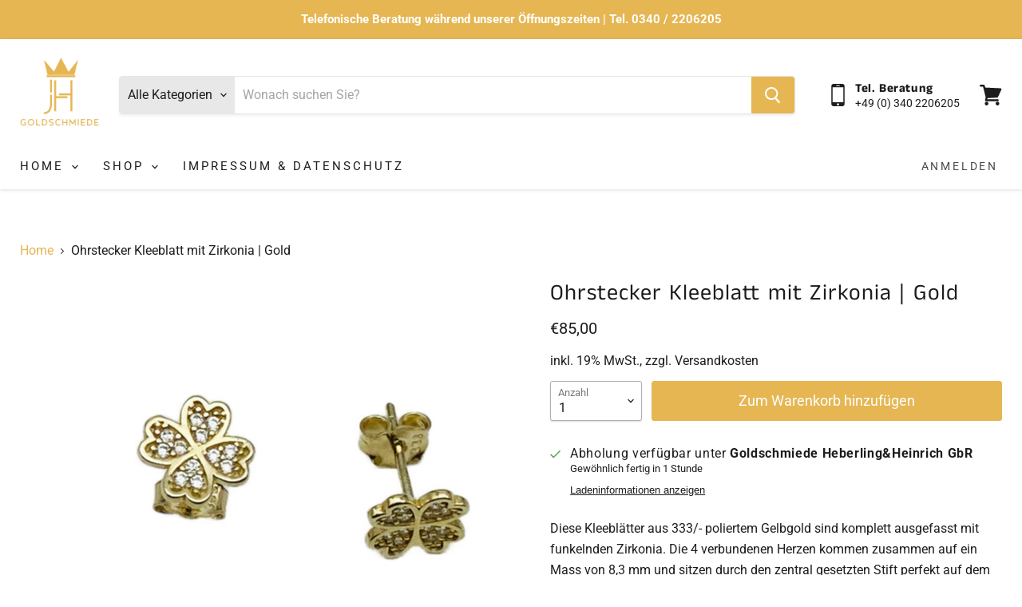

--- FILE ---
content_type: text/html; charset=utf-8
request_url: https://goldschmiede-heberling.com/products/ohrstecker-kleeblatt-mit-zirkonia-gold
body_size: 91080
content:
<!doctype html>
<html class="no-js no-touch" lang="de">
  <head>
<!-- "snippets/limespot.liquid" was not rendered, the associated app was uninstalled -->
    <meta charset="utf-8">
    <meta http-equiv="x-ua-compatible" content="IE=edge">

    <link rel="preconnect" href="https://cdn.shopify.com">
    <link rel="preconnect" href="https://fonts.shopifycdn.com">
    <link rel="preconnect" href="https://v.shopify.com">
    <link rel="preconnect" href="https://cdn.shopifycloud.com">

    <title>Ohrstecker Kleeblatt mit Zirkonia | Gold — Goldschmiede Heberling</title>

    
      <meta name="description" content="Diese Kleeblätter aus 333/- poliertem Gelbgold sind komplett ausgefasst mit funkelnden Zirkonia. Die 4 verbundenen Herzen kommen zusammen auf ein Mass von 8,3 mm und sitzen durch den zentral gesetzten Stift perfekt auf dem Ohrläppchen. Mit einem passenden Anhänger kann zum Set ergänzt werden. Gelbgold 333/- poliert Zir">
    

    
  <link rel="shortcut icon" href="//goldschmiede-heberling.com/cdn/shop/files/1_f0b94ed9-baae-4629-b731-a1e90fe07af3_32x32.png?v=1615141101" type="image/png">


    
      <link rel="canonical" href="https://goldschmiede-heberling.com/products/ohrstecker-kleeblatt-mit-zirkonia-gold" />
    

    <meta name="viewport" content="width=device-width">

    
    















<meta property="og:site_name" content="Goldschmiede Heberling">
<meta property="og:url" content="https://goldschmiede-heberling.com/products/ohrstecker-kleeblatt-mit-zirkonia-gold">
<meta property="og:title" content="Ohrstecker Kleeblatt mit Zirkonia | Gold">
<meta property="og:type" content="website">
<meta property="og:description" content="Diese Kleeblätter aus 333/- poliertem Gelbgold sind komplett ausgefasst mit funkelnden Zirkonia. Die 4 verbundenen Herzen kommen zusammen auf ein Mass von 8,3 mm und sitzen durch den zentral gesetzten Stift perfekt auf dem Ohrläppchen. Mit einem passenden Anhänger kann zum Set ergänzt werden. Gelbgold 333/- poliert Zir">




    
    
    

    
    
    <meta
      property="og:image"
      content="https://goldschmiede-heberling.com/cdn/shop/files/ohrstecker-kleeblatt-herz-gelb-gold-zirkonia-333-pavee-gefasst-b-a245.20_1200x900.jpg?v=1686387445"
    />
    <meta
      property="og:image:secure_url"
      content="https://goldschmiede-heberling.com/cdn/shop/files/ohrstecker-kleeblatt-herz-gelb-gold-zirkonia-333-pavee-gefasst-b-a245.20_1200x900.jpg?v=1686387445"
    />
    <meta property="og:image:width" content="1200" />
    <meta property="og:image:height" content="900" />
    
    
    <meta property="og:image:alt" content="Social media image" />
  
















<meta name="twitter:title" content="Ohrstecker Kleeblatt mit Zirkonia | Gold">
<meta name="twitter:description" content="Diese Kleeblätter aus 333/- poliertem Gelbgold sind komplett ausgefasst mit funkelnden Zirkonia. Die 4 verbundenen Herzen kommen zusammen auf ein Mass von 8,3 mm und sitzen durch den zentral gesetzten Stift perfekt auf dem Ohrläppchen. Mit einem passenden Anhänger kann zum Set ergänzt werden. Gelbgold 333/- poliert Zir">


    
    
    
      
      
      <meta name="twitter:card" content="summary_large_image">
    
    
    <meta
      property="twitter:image"
      content="https://goldschmiede-heberling.com/cdn/shop/files/ohrstecker-kleeblatt-herz-gelb-gold-zirkonia-333-pavee-gefasst-b-a245.20_1200x600_crop_center.jpg?v=1686387445"
    />
    <meta property="twitter:image:width" content="1200" />
    <meta property="twitter:image:height" content="600" />
    
    
    <meta property="twitter:image:alt" content="Social media image" />
  



    <link rel="preload" href="//goldschmiede-heberling.com/cdn/fonts/roboto/roboto_n4.2019d890f07b1852f56ce63ba45b2db45d852cba.woff2" as="font" crossorigin="anonymous">
    <link rel="preload" as="style" href="//goldschmiede-heberling.com/cdn/shop/t/2/assets/theme.css?v=94911228968661736391759262039">

    <script>window.performance && window.performance.mark && window.performance.mark('shopify.content_for_header.start');</script><meta id="shopify-digital-wallet" name="shopify-digital-wallet" content="/53464203418/digital_wallets/dialog">
<meta name="shopify-checkout-api-token" content="4590712043ab561a609ea940fdb29384">
<meta id="in-context-paypal-metadata" data-shop-id="53464203418" data-venmo-supported="false" data-environment="production" data-locale="de_DE" data-paypal-v4="true" data-currency="EUR">
<link rel="alternate" type="application/json+oembed" href="https://goldschmiede-heberling.com/products/ohrstecker-kleeblatt-mit-zirkonia-gold.oembed">
<script async="async" src="/checkouts/internal/preloads.js?locale=de-DE"></script>
<link rel="preconnect" href="https://shop.app" crossorigin="anonymous">
<script async="async" src="https://shop.app/checkouts/internal/preloads.js?locale=de-DE&shop_id=53464203418" crossorigin="anonymous"></script>
<script id="apple-pay-shop-capabilities" type="application/json">{"shopId":53464203418,"countryCode":"DE","currencyCode":"EUR","merchantCapabilities":["supports3DS"],"merchantId":"gid:\/\/shopify\/Shop\/53464203418","merchantName":"Goldschmiede Heberling","requiredBillingContactFields":["postalAddress","email"],"requiredShippingContactFields":["postalAddress","email"],"shippingType":"shipping","supportedNetworks":["visa","maestro","masterCard","amex"],"total":{"type":"pending","label":"Goldschmiede Heberling","amount":"1.00"},"shopifyPaymentsEnabled":true,"supportsSubscriptions":true}</script>
<script id="shopify-features" type="application/json">{"accessToken":"4590712043ab561a609ea940fdb29384","betas":["rich-media-storefront-analytics"],"domain":"goldschmiede-heberling.com","predictiveSearch":true,"shopId":53464203418,"locale":"de"}</script>
<script>var Shopify = Shopify || {};
Shopify.shop = "heberling-goldschmiede.myshopify.com";
Shopify.locale = "de";
Shopify.currency = {"active":"EUR","rate":"1.0"};
Shopify.country = "DE";
Shopify.theme = {"name":"Empire","id":118981689498,"schema_name":"Empire","schema_version":"5.8.0","theme_store_id":838,"role":"main"};
Shopify.theme.handle = "null";
Shopify.theme.style = {"id":null,"handle":null};
Shopify.cdnHost = "goldschmiede-heberling.com/cdn";
Shopify.routes = Shopify.routes || {};
Shopify.routes.root = "/";</script>
<script type="module">!function(o){(o.Shopify=o.Shopify||{}).modules=!0}(window);</script>
<script>!function(o){function n(){var o=[];function n(){o.push(Array.prototype.slice.apply(arguments))}return n.q=o,n}var t=o.Shopify=o.Shopify||{};t.loadFeatures=n(),t.autoloadFeatures=n()}(window);</script>
<script>
  window.ShopifyPay = window.ShopifyPay || {};
  window.ShopifyPay.apiHost = "shop.app\/pay";
  window.ShopifyPay.redirectState = null;
</script>
<script id="shop-js-analytics" type="application/json">{"pageType":"product"}</script>
<script defer="defer" async type="module" src="//goldschmiede-heberling.com/cdn/shopifycloud/shop-js/modules/v2/client.init-shop-cart-sync_e98Ab_XN.de.esm.js"></script>
<script defer="defer" async type="module" src="//goldschmiede-heberling.com/cdn/shopifycloud/shop-js/modules/v2/chunk.common_Pcw9EP95.esm.js"></script>
<script defer="defer" async type="module" src="//goldschmiede-heberling.com/cdn/shopifycloud/shop-js/modules/v2/chunk.modal_CzmY4ZhL.esm.js"></script>
<script type="module">
  await import("//goldschmiede-heberling.com/cdn/shopifycloud/shop-js/modules/v2/client.init-shop-cart-sync_e98Ab_XN.de.esm.js");
await import("//goldschmiede-heberling.com/cdn/shopifycloud/shop-js/modules/v2/chunk.common_Pcw9EP95.esm.js");
await import("//goldschmiede-heberling.com/cdn/shopifycloud/shop-js/modules/v2/chunk.modal_CzmY4ZhL.esm.js");

  window.Shopify.SignInWithShop?.initShopCartSync?.({"fedCMEnabled":true,"windoidEnabled":true});

</script>
<script>
  window.Shopify = window.Shopify || {};
  if (!window.Shopify.featureAssets) window.Shopify.featureAssets = {};
  window.Shopify.featureAssets['shop-js'] = {"shop-cart-sync":["modules/v2/client.shop-cart-sync_DazCVyJ3.de.esm.js","modules/v2/chunk.common_Pcw9EP95.esm.js","modules/v2/chunk.modal_CzmY4ZhL.esm.js"],"init-fed-cm":["modules/v2/client.init-fed-cm_D0AulfmK.de.esm.js","modules/v2/chunk.common_Pcw9EP95.esm.js","modules/v2/chunk.modal_CzmY4ZhL.esm.js"],"shop-cash-offers":["modules/v2/client.shop-cash-offers_BISyWFEA.de.esm.js","modules/v2/chunk.common_Pcw9EP95.esm.js","modules/v2/chunk.modal_CzmY4ZhL.esm.js"],"shop-login-button":["modules/v2/client.shop-login-button_D_c1vx_E.de.esm.js","modules/v2/chunk.common_Pcw9EP95.esm.js","modules/v2/chunk.modal_CzmY4ZhL.esm.js"],"pay-button":["modules/v2/client.pay-button_CHADzJ4g.de.esm.js","modules/v2/chunk.common_Pcw9EP95.esm.js","modules/v2/chunk.modal_CzmY4ZhL.esm.js"],"shop-button":["modules/v2/client.shop-button_CQnD2U3v.de.esm.js","modules/v2/chunk.common_Pcw9EP95.esm.js","modules/v2/chunk.modal_CzmY4ZhL.esm.js"],"avatar":["modules/v2/client.avatar_BTnouDA3.de.esm.js"],"init-windoid":["modules/v2/client.init-windoid_CmA0-hrC.de.esm.js","modules/v2/chunk.common_Pcw9EP95.esm.js","modules/v2/chunk.modal_CzmY4ZhL.esm.js"],"init-shop-for-new-customer-accounts":["modules/v2/client.init-shop-for-new-customer-accounts_BCzC_Mib.de.esm.js","modules/v2/client.shop-login-button_D_c1vx_E.de.esm.js","modules/v2/chunk.common_Pcw9EP95.esm.js","modules/v2/chunk.modal_CzmY4ZhL.esm.js"],"init-shop-email-lookup-coordinator":["modules/v2/client.init-shop-email-lookup-coordinator_DYzOit4u.de.esm.js","modules/v2/chunk.common_Pcw9EP95.esm.js","modules/v2/chunk.modal_CzmY4ZhL.esm.js"],"init-shop-cart-sync":["modules/v2/client.init-shop-cart-sync_e98Ab_XN.de.esm.js","modules/v2/chunk.common_Pcw9EP95.esm.js","modules/v2/chunk.modal_CzmY4ZhL.esm.js"],"shop-toast-manager":["modules/v2/client.shop-toast-manager_Bc-1elH8.de.esm.js","modules/v2/chunk.common_Pcw9EP95.esm.js","modules/v2/chunk.modal_CzmY4ZhL.esm.js"],"init-customer-accounts":["modules/v2/client.init-customer-accounts_CqlRHmZs.de.esm.js","modules/v2/client.shop-login-button_D_c1vx_E.de.esm.js","modules/v2/chunk.common_Pcw9EP95.esm.js","modules/v2/chunk.modal_CzmY4ZhL.esm.js"],"init-customer-accounts-sign-up":["modules/v2/client.init-customer-accounts-sign-up_DZmBw6yB.de.esm.js","modules/v2/client.shop-login-button_D_c1vx_E.de.esm.js","modules/v2/chunk.common_Pcw9EP95.esm.js","modules/v2/chunk.modal_CzmY4ZhL.esm.js"],"shop-follow-button":["modules/v2/client.shop-follow-button_Cx-w7rSq.de.esm.js","modules/v2/chunk.common_Pcw9EP95.esm.js","modules/v2/chunk.modal_CzmY4ZhL.esm.js"],"checkout-modal":["modules/v2/client.checkout-modal_Djjmh8qM.de.esm.js","modules/v2/chunk.common_Pcw9EP95.esm.js","modules/v2/chunk.modal_CzmY4ZhL.esm.js"],"shop-login":["modules/v2/client.shop-login_DMZMgoZf.de.esm.js","modules/v2/chunk.common_Pcw9EP95.esm.js","modules/v2/chunk.modal_CzmY4ZhL.esm.js"],"lead-capture":["modules/v2/client.lead-capture_SqejaEd8.de.esm.js","modules/v2/chunk.common_Pcw9EP95.esm.js","modules/v2/chunk.modal_CzmY4ZhL.esm.js"],"payment-terms":["modules/v2/client.payment-terms_DUeEqFTJ.de.esm.js","modules/v2/chunk.common_Pcw9EP95.esm.js","modules/v2/chunk.modal_CzmY4ZhL.esm.js"]};
</script>
<script id="__st">var __st={"a":53464203418,"offset":3600,"reqid":"4a8fddda-580c-4b7c-ab7d-b15a9a9b6812-1769167549","pageurl":"goldschmiede-heberling.com\/products\/ohrstecker-kleeblatt-mit-zirkonia-gold","u":"971e6f245e63","p":"product","rtyp":"product","rid":8248094392585};</script>
<script>window.ShopifyPaypalV4VisibilityTracking = true;</script>
<script id="captcha-bootstrap">!function(){'use strict';const t='contact',e='account',n='new_comment',o=[[t,t],['blogs',n],['comments',n],[t,'customer']],c=[[e,'customer_login'],[e,'guest_login'],[e,'recover_customer_password'],[e,'create_customer']],r=t=>t.map((([t,e])=>`form[action*='/${t}']:not([data-nocaptcha='true']) input[name='form_type'][value='${e}']`)).join(','),a=t=>()=>t?[...document.querySelectorAll(t)].map((t=>t.form)):[];function s(){const t=[...o],e=r(t);return a(e)}const i='password',u='form_key',d=['recaptcha-v3-token','g-recaptcha-response','h-captcha-response',i],f=()=>{try{return window.sessionStorage}catch{return}},m='__shopify_v',_=t=>t.elements[u];function p(t,e,n=!1){try{const o=window.sessionStorage,c=JSON.parse(o.getItem(e)),{data:r}=function(t){const{data:e,action:n}=t;return t[m]||n?{data:e,action:n}:{data:t,action:n}}(c);for(const[e,n]of Object.entries(r))t.elements[e]&&(t.elements[e].value=n);n&&o.removeItem(e)}catch(o){console.error('form repopulation failed',{error:o})}}const l='form_type',E='cptcha';function T(t){t.dataset[E]=!0}const w=window,h=w.document,L='Shopify',v='ce_forms',y='captcha';let A=!1;((t,e)=>{const n=(g='f06e6c50-85a8-45c8-87d0-21a2b65856fe',I='https://cdn.shopify.com/shopifycloud/storefront-forms-hcaptcha/ce_storefront_forms_captcha_hcaptcha.v1.5.2.iife.js',D={infoText:'Durch hCaptcha geschützt',privacyText:'Datenschutz',termsText:'Allgemeine Geschäftsbedingungen'},(t,e,n)=>{const o=w[L][v],c=o.bindForm;if(c)return c(t,g,e,D).then(n);var r;o.q.push([[t,g,e,D],n]),r=I,A||(h.body.append(Object.assign(h.createElement('script'),{id:'captcha-provider',async:!0,src:r})),A=!0)});var g,I,D;w[L]=w[L]||{},w[L][v]=w[L][v]||{},w[L][v].q=[],w[L][y]=w[L][y]||{},w[L][y].protect=function(t,e){n(t,void 0,e),T(t)},Object.freeze(w[L][y]),function(t,e,n,w,h,L){const[v,y,A,g]=function(t,e,n){const i=e?o:[],u=t?c:[],d=[...i,...u],f=r(d),m=r(i),_=r(d.filter((([t,e])=>n.includes(e))));return[a(f),a(m),a(_),s()]}(w,h,L),I=t=>{const e=t.target;return e instanceof HTMLFormElement?e:e&&e.form},D=t=>v().includes(t);t.addEventListener('submit',(t=>{const e=I(t);if(!e)return;const n=D(e)&&!e.dataset.hcaptchaBound&&!e.dataset.recaptchaBound,o=_(e),c=g().includes(e)&&(!o||!o.value);(n||c)&&t.preventDefault(),c&&!n&&(function(t){try{if(!f())return;!function(t){const e=f();if(!e)return;const n=_(t);if(!n)return;const o=n.value;o&&e.removeItem(o)}(t);const e=Array.from(Array(32),(()=>Math.random().toString(36)[2])).join('');!function(t,e){_(t)||t.append(Object.assign(document.createElement('input'),{type:'hidden',name:u})),t.elements[u].value=e}(t,e),function(t,e){const n=f();if(!n)return;const o=[...t.querySelectorAll(`input[type='${i}']`)].map((({name:t})=>t)),c=[...d,...o],r={};for(const[a,s]of new FormData(t).entries())c.includes(a)||(r[a]=s);n.setItem(e,JSON.stringify({[m]:1,action:t.action,data:r}))}(t,e)}catch(e){console.error('failed to persist form',e)}}(e),e.submit())}));const S=(t,e)=>{t&&!t.dataset[E]&&(n(t,e.some((e=>e===t))),T(t))};for(const o of['focusin','change'])t.addEventListener(o,(t=>{const e=I(t);D(e)&&S(e,y())}));const B=e.get('form_key'),M=e.get(l),P=B&&M;t.addEventListener('DOMContentLoaded',(()=>{const t=y();if(P)for(const e of t)e.elements[l].value===M&&p(e,B);[...new Set([...A(),...v().filter((t=>'true'===t.dataset.shopifyCaptcha))])].forEach((e=>S(e,t)))}))}(h,new URLSearchParams(w.location.search),n,t,e,['guest_login'])})(!0,!0)}();</script>
<script integrity="sha256-4kQ18oKyAcykRKYeNunJcIwy7WH5gtpwJnB7kiuLZ1E=" data-source-attribution="shopify.loadfeatures" defer="defer" src="//goldschmiede-heberling.com/cdn/shopifycloud/storefront/assets/storefront/load_feature-a0a9edcb.js" crossorigin="anonymous"></script>
<script crossorigin="anonymous" defer="defer" src="//goldschmiede-heberling.com/cdn/shopifycloud/storefront/assets/shopify_pay/storefront-65b4c6d7.js?v=20250812"></script>
<script data-source-attribution="shopify.dynamic_checkout.dynamic.init">var Shopify=Shopify||{};Shopify.PaymentButton=Shopify.PaymentButton||{isStorefrontPortableWallets:!0,init:function(){window.Shopify.PaymentButton.init=function(){};var t=document.createElement("script");t.src="https://goldschmiede-heberling.com/cdn/shopifycloud/portable-wallets/latest/portable-wallets.de.js",t.type="module",document.head.appendChild(t)}};
</script>
<script data-source-attribution="shopify.dynamic_checkout.buyer_consent">
  function portableWalletsHideBuyerConsent(e){var t=document.getElementById("shopify-buyer-consent"),n=document.getElementById("shopify-subscription-policy-button");t&&n&&(t.classList.add("hidden"),t.setAttribute("aria-hidden","true"),n.removeEventListener("click",e))}function portableWalletsShowBuyerConsent(e){var t=document.getElementById("shopify-buyer-consent"),n=document.getElementById("shopify-subscription-policy-button");t&&n&&(t.classList.remove("hidden"),t.removeAttribute("aria-hidden"),n.addEventListener("click",e))}window.Shopify?.PaymentButton&&(window.Shopify.PaymentButton.hideBuyerConsent=portableWalletsHideBuyerConsent,window.Shopify.PaymentButton.showBuyerConsent=portableWalletsShowBuyerConsent);
</script>
<script data-source-attribution="shopify.dynamic_checkout.cart.bootstrap">document.addEventListener("DOMContentLoaded",(function(){function t(){return document.querySelector("shopify-accelerated-checkout-cart, shopify-accelerated-checkout")}if(t())Shopify.PaymentButton.init();else{new MutationObserver((function(e,n){t()&&(Shopify.PaymentButton.init(),n.disconnect())})).observe(document.body,{childList:!0,subtree:!0})}}));
</script>
<link id="shopify-accelerated-checkout-styles" rel="stylesheet" media="screen" href="https://goldschmiede-heberling.com/cdn/shopifycloud/portable-wallets/latest/accelerated-checkout-backwards-compat.css" crossorigin="anonymous">
<style id="shopify-accelerated-checkout-cart">
        #shopify-buyer-consent {
  margin-top: 1em;
  display: inline-block;
  width: 100%;
}

#shopify-buyer-consent.hidden {
  display: none;
}

#shopify-subscription-policy-button {
  background: none;
  border: none;
  padding: 0;
  text-decoration: underline;
  font-size: inherit;
  cursor: pointer;
}

#shopify-subscription-policy-button::before {
  box-shadow: none;
}

      </style>

<script>window.performance && window.performance.mark && window.performance.mark('shopify.content_for_header.end');</script>
<script type="text/javascript">window.moneyFormat = "€{{amount_with_comma_separator}}";
  window.shopCurrency = "EUR";
  window.assetsUrl = '//goldschmiede-heberling.com/cdn/shop/t/2/assets/';
</script>
<script>
  window.globoRelatedProductsConfig = {
    apiUrl: "https://related-products.globosoftware.net/api",
    alternateApiUrl: "https://related-products.globosoftware.net",
    shop: "heberling-goldschmiede.myshopify.com",
    shopNumber: 28513,
    domain: "goldschmiede-heberling.com",
    customer:null,
    urls: {
      search: "\/search",
      collection: "\/collections",
    },
    page: 'product',
    translation: {"add_to_cart":"Zum Warenkorb hinzuf\u00fcgen","added_to_cart":"Hinzugef\u00fcgt","add_selected_to_cart":"Auswahl in den Warenkorb","added_selected_to_cart":"Auswahl hinzugef\u00fcgt","sale":"Sale","total_price":"Gesamtpreis","this_item":"Dieses Produkt","sold_out":"Ausverkauft"},
    settings: {"redirect":true,"new_tab":true,"image_ratio":"400:500","visible_tags":null,"hidden_tags":null,"exclude_tags":null,"carousel_autoplay":false,"carousel_loop":true,"carousel_items":5,"sold_out":false,"discount":{"enable":false,"condition":"any","type":"percentage","value":10}},
    manualRecommendations: {},
    boughtTogetherIds: {},
    trendingProducts: {"error":"json not allowed for this object"},
    productBoughtTogether: {"type":"product_bought_together","enable":true,"title":{"text":"Frequently Bought Together","color":"#212121","fontSize":"25","align":"left"},"subtitle":{"text":null,"color":"#212121","fontSize":"18"},"limit":10,"maxWidth":1170,"conditions":[{"id":"bought_together","status":1},{"id":"manual","status":1},{"id":"vendor","type":"same","status":1},{"id":"type","type":"same","status":1},{"id":"collection","type":"same","status":1},{"id":"tags","type":"same","status":1},{"id":"global","status":1}],"template":{"id":"2","elements":["price","addToCartBtn","variantSelector","saleLabel"],"productTitle":{"fontSize":"15","color":"#212121"},"productPrice":{"fontSize":"14","color":"#212121"},"productOldPrice":{"fontSize":16,"color":"#919191"},"button":{"fontSize":"14","color":"#ffffff","backgroundColor":"#212121"},"saleLabel":{"color":"#fff","backgroundColor":"#c00000"},"this_item":true,"selected":true},"random":false,"discount":true},
    productRelated: {"type":"product_related","enable":true,"title":{"text":"Passend dazu","color":"#212121","fontSize":"26","align":"left"},"subtitle":{"text":null,"color":"#212121","fontSize":"18"},"limit":8,"maxWidth":1550,"conditions":[{"id":"manual","status":1},{"id":"bought_together","status":0},{"id":"vendor","type":"same","status":0},{"id":"type","type":"same","status":0},{"id":"collection","type":"same","status":1},{"id":"tags","type":"same","status":0},{"id":"global","status":0}],"template":{"id":"1","elements":["saleLabel","price"],"productTitle":{"fontSize":"16","color":"#212121"},"productPrice":{"fontSize":"14","color":"#212121"},"productOldPrice":{"fontSize":16,"color":"#919191"},"button":{"fontSize":"14","color":"#ffffff","backgroundColor":"#e5b652"},"saleLabel":{"color":"#fff","backgroundColor":"#c00000"},"this_item":false,"selected":false},"random":true,"discount":false},
    cart: {"type":"cart","enable":false,"title":{"text":"Dazu passen folgende Produkte","color":"#212121","fontSize":"20","align":"left"},"subtitle":{"text":null,"color":"#212121","fontSize":"18"},"limit":3,"maxWidth":1170,"conditions":[{"id":"manual","status":1},{"id":"bought_together","status":0},{"id":"tags","type":"same","status":0},{"id":"global","status":0}],"template":{"id":"1","elements":["price","addToCartBtn","variantSelector","saleLabel"],"productTitle":{"fontSize":"14","color":"#212121"},"productPrice":{"fontSize":"14","color":"#212121"},"productOldPrice":{"fontSize":16,"color":"#919191"},"button":{"fontSize":"15","color":"#ffffff","backgroundColor":"#212121"},"saleLabel":{"color":"#fff","backgroundColor":"#c00000"},"this_item":true,"selected":true},"random":false,"discount":false,"position":"top"},
    basis_collection_handle: 'all',
    widgets: [],
    offers: [],
    view_name: 'globo.alsobought',
    cart_properties_name: '_bundle',
    upsell_properties_name: '_upsell_bundle',
    discounted_ids: [],
    discount_min_amount: 0,
    offerdiscounted_ids: [],
    offerdiscount_min_amount: 0,data: {
      ids: ["8248094392585"],
      vendors: ["bey"],
      types: ["Ohrschmuck"],
      tags: ["333\/-","Gold","Kleeblatt","Ohrstecker","Zirkonia"],
      collections: []
    },product: {
        id: "8248094392585",
        title: "Ohrstecker Kleeblatt mit Zirkonia | Gold",
        handle: "ohrstecker-kleeblatt-mit-zirkonia-gold",
        price: 8500,
        compare_at_price: null,
        images: ["//goldschmiede-heberling.com/cdn/shop/files/ohrstecker-kleeblatt-herz-gelb-gold-zirkonia-333-pavee-gefasst-b-a245.20.jpg?v=1686387445"],
         variants: [{"id":44454272041225,"title":"Default Title","option1":"Default Title","option2":null,"option3":null,"sku":"245.20.t5-e-vy-40","requires_shipping":true,"taxable":true,"featured_image":null,"available":true,"name":"Ohrstecker Kleeblatt mit Zirkonia | Gold","public_title":null,"options":["Default Title"],"price":8500,"weight":0,"compare_at_price":null,"inventory_management":"shopify","barcode":"","requires_selling_plan":false,"selling_plan_allocations":[]}],
         available: true,
        vendor: "bey",
        product_type: "Ohrschmuck",
        tags: ["333\/-","Gold","Kleeblatt","Ohrstecker","Zirkonia"],
        published_at:"2023-06-10 10:56:10 +0200"
              },upselldatas:{},
    cartitems:[],
    no_image_url: "https://cdn.shopify.com/s/images/admin/no-image-large.gif"
  };
</script>
<script>globoRelatedProductsConfig.data.collections = globoRelatedProductsConfig.data.collections.concat(["ohrschmuck"]);globoRelatedProductsConfig.boughtTogetherIds[8248094392585] ={"error":"json not allowed for this object"};
  
    globoRelatedProductsConfig.upselldatas[8248094392585] = {
      title: "Ohrstecker Kleeblatt mit Zirkonia | Gold",
      collections :["ohrschmuck"],
      tags:["333\/-","Gold","Kleeblatt","Ohrstecker","Zirkonia"],
      product_type:"Ohrschmuck"};
</script><script defer src="//goldschmiede-heberling.com/cdn/shop/t/2/assets/globo.alsobought.data.js?v=54984682361426267491617442649" type="text/javascript"></script>

<script defer src="//goldschmiede-heberling.com/cdn/shop/t/2/assets/globo.alsobought.min.js?v=46382879737178322851649246900" type="text/javascript"></script>
<link rel="preload stylesheet" href="//goldschmiede-heberling.com/cdn/shop/t/2/assets/globo.alsobought.css?v=3831063528312393681649246899" as="style">


    <link href="//goldschmiede-heberling.com/cdn/shop/t/2/assets/theme.css?v=94911228968661736391759262039" rel="stylesheet" type="text/css" media="all" />

    
    <script>
      window.Theme = window.Theme || {};
      window.Theme.routes = {
        "root_url": "/",
        "account_url": "/account",
        "account_login_url": "/account/login",
        "account_logout_url": "/account/logout",
        "account_register_url": "/account/register",
        "account_addresses_url": "/account/addresses",
        "collections_url": "/collections",
        "all_products_collection_url": "/collections/all",
        "search_url": "/search",
        "cart_url": "/cart",
        "cart_add_url": "/cart/add",
        "cart_change_url": "/cart/change",
        "cart_clear_url": "/cart/clear",
        "product_recommendations_url": "/recommendations/products",
      };
    </script>
    

   
<!-- "snippets/pagefly-header.liquid" was not rendered, the associated app was uninstalled -->
 <!-- BEGIN app block: shopify://apps/complianz-gdpr-cookie-consent/blocks/bc-block/e49729f0-d37d-4e24-ac65-e0e2f472ac27 -->

    
    
<link id='complianz-css' rel="stylesheet" href=https://cdn.shopify.com/extensions/019be05e-f673-7a8f-bd4e-ed0da9930f96/gdpr-legal-cookie-75/assets/complainz.css media="print" onload="this.media='all'">
    <style>
        #Compliance-iframe.Compliance-iframe-branded > div.purposes-header,
        #Compliance-iframe.Compliance-iframe-branded > div.cmplc-cmp-header,
        #purposes-container > div.purposes-header,
        #Compliance-cs-banner .Compliance-cs-brand {
            background-color: #FFFFFF !important;
            color: #0A0A0A!important;
        }
        #Compliance-iframe.Compliance-iframe-branded .purposes-header .cmplc-btn-cp ,
        #Compliance-iframe.Compliance-iframe-branded .purposes-header .cmplc-btn-cp:hover,
        #Compliance-iframe.Compliance-iframe-branded .purposes-header .cmplc-btn-back:hover  {
            background-color: #ffffff !important;
            opacity: 1 !important;
        }
        #Compliance-cs-banner .cmplc-toggle .cmplc-toggle-label {
            color: #FFFFFF!important;
        }
        #Compliance-iframe.Compliance-iframe-branded .purposes-header .cmplc-btn-cp:hover,
        #Compliance-iframe.Compliance-iframe-branded .purposes-header .cmplc-btn-back:hover {
            background-color: #0A0A0A!important;
            color: #FFFFFF!important;
        }
        #Compliance-cs-banner #Compliance-cs-title {
            font-size: 14px !important;
        }
        #Compliance-cs-banner .Compliance-cs-content,
        #Compliance-cs-title,
        .cmplc-toggle-checkbox.granular-control-checkbox span {
            background-color: #FFFFFF !important;
            color: #0A0A0A !important;
            font-size: 14px !important;
        }
        #Compliance-cs-banner .Compliance-cs-close-btn {
            font-size: 14px !important;
            background-color: #FFFFFF !important;
        }
        #Compliance-cs-banner .Compliance-cs-opt-group {
            color: #FFFFFF !important;
        }
        #Compliance-cs-banner .Compliance-cs-opt-group button,
        .Compliance-alert button.Compliance-button-cancel {
            background-color: #007BBC!important;
            color: #FFFFFF!important;
        }
        #Compliance-cs-banner .Compliance-cs-opt-group button.Compliance-cs-accept-btn,
        #Compliance-cs-banner .Compliance-cs-opt-group button.Compliance-cs-btn-primary,
        .Compliance-alert button.Compliance-button-confirm {
            background-color: #007BBC !important;
            color: #FFFFFF !important;
        }
        #Compliance-cs-banner .Compliance-cs-opt-group button.Compliance-cs-reject-btn {
            background-color: #007BBC!important;
            color: #FFFFFF!important;
        }

        #Compliance-cs-banner .Compliance-banner-content button {
            cursor: pointer !important;
            color: currentColor !important;
            text-decoration: underline !important;
            border: none !important;
            background-color: transparent !important;
            font-size: 100% !important;
            padding: 0 !important;
        }

        #Compliance-cs-banner .Compliance-cs-opt-group button {
            border-radius: 4px !important;
            padding-block: 10px !important;
        }
        @media (min-width: 640px) {
            #Compliance-cs-banner.Compliance-cs-default-floating:not(.Compliance-cs-top):not(.Compliance-cs-center) .Compliance-cs-container, #Compliance-cs-banner.Compliance-cs-default-floating:not(.Compliance-cs-bottom):not(.Compliance-cs-center) .Compliance-cs-container, #Compliance-cs-banner.Compliance-cs-default-floating.Compliance-cs-center:not(.Compliance-cs-top):not(.Compliance-cs-bottom) .Compliance-cs-container {
                width: 560px !important;
            }
            #Compliance-cs-banner.Compliance-cs-default-floating:not(.Compliance-cs-top):not(.Compliance-cs-center) .Compliance-cs-opt-group, #Compliance-cs-banner.Compliance-cs-default-floating:not(.Compliance-cs-bottom):not(.Compliance-cs-center) .Compliance-cs-opt-group, #Compliance-cs-banner.Compliance-cs-default-floating.Compliance-cs-center:not(.Compliance-cs-top):not(.Compliance-cs-bottom) .Compliance-cs-opt-group {
                flex-direction: row !important;
            }
            #Compliance-cs-banner .Compliance-cs-opt-group button:not(:last-of-type),
            #Compliance-cs-banner .Compliance-cs-opt-group button {
                margin-right: 4px !important;
            }
            #Compliance-cs-banner .Compliance-cs-container .Compliance-cs-brand {
                position: absolute !important;
                inset-block-start: 6px;
            }
        }
        #Compliance-cs-banner.Compliance-cs-default-floating:not(.Compliance-cs-top):not(.Compliance-cs-center) .Compliance-cs-opt-group > div, #Compliance-cs-banner.Compliance-cs-default-floating:not(.Compliance-cs-bottom):not(.Compliance-cs-center) .Compliance-cs-opt-group > div, #Compliance-cs-banner.Compliance-cs-default-floating.Compliance-cs-center:not(.Compliance-cs-top):not(.Compliance-cs-bottom) .Compliance-cs-opt-group > div {
            flex-direction: row-reverse;
            width: 100% !important;
        }

        .Compliance-cs-brand-badge-outer, .Compliance-cs-brand-badge, #Compliance-cs-banner.Compliance-cs-default-floating.Compliance-cs-bottom .Compliance-cs-brand-badge-outer,
        #Compliance-cs-banner.Compliance-cs-default.Compliance-cs-bottom .Compliance-cs-brand-badge-outer,
        #Compliance-cs-banner.Compliance-cs-default:not(.Compliance-cs-left) .Compliance-cs-brand-badge-outer,
        #Compliance-cs-banner.Compliance-cs-default-floating:not(.Compliance-cs-left) .Compliance-cs-brand-badge-outer {
            display: none !important
        }

        #Compliance-cs-banner:not(.Compliance-cs-top):not(.Compliance-cs-bottom) .Compliance-cs-container.Compliance-cs-themed {
            flex-direction: row !important;
        }

        #Compliance-cs-banner #Compliance-cs-title,
        #Compliance-cs-banner #Compliance-cs-custom-title {
            justify-self: center !important;
            font-size: 14px !important;
            font-family: -apple-system,sans-serif !important;
            margin-inline: auto !important;
            width: 55% !important;
            text-align: center;
            font-weight: 600;
            visibility: unset;
        }

        @media (max-width: 640px) {
            #Compliance-cs-banner #Compliance-cs-title,
            #Compliance-cs-banner #Compliance-cs-custom-title {
                display: block;
            }
        }

        #Compliance-cs-banner .Compliance-cs-brand img {
            max-width: 110px !important;
            min-height: 32px !important;
        }
        #Compliance-cs-banner .Compliance-cs-container .Compliance-cs-brand {
            background: none !important;
            padding: 0px !important;
            margin-block-start:10px !important;
            margin-inline-start:16px !important;
        }

        #Compliance-cs-banner .Compliance-cs-opt-group button {
            padding-inline: 4px !important;
        }

    </style>
    
    
    
    

    <script type="text/javascript">
        function loadScript(src) {
            return new Promise((resolve, reject) => {
                const s = document.createElement("script");
                s.src = src;
                s.charset = "UTF-8";
                s.onload = resolve;
                s.onerror = reject;
                document.head.appendChild(s);
            });
        }

        function filterGoogleConsentModeURLs(domainsArray) {
            const googleConsentModeComplianzURls = [
                // 197, # Google Tag Manager:
                {"domain":"s.www.googletagmanager.com", "path":""},
                {"domain":"www.tagmanager.google.com", "path":""},
                {"domain":"www.googletagmanager.com", "path":""},
                {"domain":"googletagmanager.com", "path":""},
                {"domain":"tagassistant.google.com", "path":""},
                {"domain":"tagmanager.google.com", "path":""},

                // 2110, # Google Analytics 4:
                {"domain":"www.analytics.google.com", "path":""},
                {"domain":"www.google-analytics.com", "path":""},
                {"domain":"ssl.google-analytics.com", "path":""},
                {"domain":"google-analytics.com", "path":""},
                {"domain":"analytics.google.com", "path":""},
                {"domain":"region1.google-analytics.com", "path":""},
                {"domain":"region1.analytics.google.com", "path":""},
                {"domain":"*.google-analytics.com", "path":""},
                {"domain":"www.googletagmanager.com", "path":"/gtag/js?id=G"},
                {"domain":"googletagmanager.com", "path":"/gtag/js?id=UA"},
                {"domain":"www.googletagmanager.com", "path":"/gtag/js?id=UA"},
                {"domain":"googletagmanager.com", "path":"/gtag/js?id=G"},

                // 177, # Google Ads conversion tracking:
                {"domain":"googlesyndication.com", "path":""},
                {"domain":"media.admob.com", "path":""},
                {"domain":"gmodules.com", "path":""},
                {"domain":"ad.ytsa.net", "path":""},
                {"domain":"dartmotif.net", "path":""},
                {"domain":"dmtry.com", "path":""},
                {"domain":"go.channelintelligence.com", "path":""},
                {"domain":"googleusercontent.com", "path":""},
                {"domain":"googlevideo.com", "path":""},
                {"domain":"gvt1.com", "path":""},
                {"domain":"links.channelintelligence.com", "path":""},
                {"domain":"obrasilinteirojoga.com.br", "path":""},
                {"domain":"pcdn.tcgmsrv.net", "path":""},
                {"domain":"rdr.tag.channelintelligence.com", "path":""},
                {"domain":"static.googleadsserving.cn", "path":""},
                {"domain":"studioapi.doubleclick.com", "path":""},
                {"domain":"teracent.net", "path":""},
                {"domain":"ttwbs.channelintelligence.com", "path":""},
                {"domain":"wtb.channelintelligence.com", "path":""},
                {"domain":"youknowbest.com", "path":""},
                {"domain":"doubleclick.net", "path":""},
                {"domain":"redirector.gvt1.com", "path":""},

                //116, # Google Ads Remarketing
                {"domain":"googlesyndication.com", "path":""},
                {"domain":"media.admob.com", "path":""},
                {"domain":"gmodules.com", "path":""},
                {"domain":"ad.ytsa.net", "path":""},
                {"domain":"dartmotif.net", "path":""},
                {"domain":"dmtry.com", "path":""},
                {"domain":"go.channelintelligence.com", "path":""},
                {"domain":"googleusercontent.com", "path":""},
                {"domain":"googlevideo.com", "path":""},
                {"domain":"gvt1.com", "path":""},
                {"domain":"links.channelintelligence.com", "path":""},
                {"domain":"obrasilinteirojoga.com.br", "path":""},
                {"domain":"pcdn.tcgmsrv.net", "path":""},
                {"domain":"rdr.tag.channelintelligence.com", "path":""},
                {"domain":"static.googleadsserving.cn", "path":""},
                {"domain":"studioapi.doubleclick.com", "path":""},
                {"domain":"teracent.net", "path":""},
                {"domain":"ttwbs.channelintelligence.com", "path":""},
                {"domain":"wtb.channelintelligence.com", "path":""},
                {"domain":"youknowbest.com", "path":""},
                {"domain":"doubleclick.net", "path":""},
                {"domain":"redirector.gvt1.com", "path":""}
            ];

            if (!Array.isArray(domainsArray)) { 
                return [];
            }

            const blockedPairs = new Map();
            for (const rule of googleConsentModeComplianzURls) {
                if (!blockedPairs.has(rule.domain)) {
                    blockedPairs.set(rule.domain, new Set());
                }
                blockedPairs.get(rule.domain).add(rule.path);
            }

            return domainsArray.filter(item => {
                const paths = blockedPairs.get(item.d);
                return !(paths && paths.has(item.p));
            });
        }

        function setupAutoblockingByDomain() {
            // autoblocking by domain
            const autoblockByDomainArray = [];
            const prefixID = '10000' // to not get mixed with real metis ids
            let cmpBlockerDomains = []
            let cmpCmplcVendorsPurposes = {}
            let counter = 1
            for (const object of autoblockByDomainArray) {
                cmpBlockerDomains.push({
                    d: object.d,
                    p: object.path,
                    v: prefixID + counter,
                });
                counter++;
            }
            
            counter = 1
            for (const object of autoblockByDomainArray) {
                cmpCmplcVendorsPurposes[prefixID + counter] = object?.p ?? '1';
                counter++;
            }

            Object.defineProperty(window, "cmp_cmplc_vendors_purposes", {
                get() {
                    return cmpCmplcVendorsPurposes;
                },
                set(value) {
                    cmpCmplcVendorsPurposes = { ...cmpCmplcVendorsPurposes, ...value };
                }
            });
            const basicGmc = false;


            Object.defineProperty(window, "cmp_importblockerdomains", {
                get() {
                    if (basicGmc) {
                        return filterGoogleConsentModeURLs(cmpBlockerDomains);
                    }
                    return cmpBlockerDomains;
                },
                set(value) {
                    cmpBlockerDomains = [ ...cmpBlockerDomains, ...value ];
                }
            });
        }

        function enforceRejectionRecovery() {
            const base = (window._cmplc = window._cmplc || {});
            const featuresHolder = {};

            function lockFlagOn(holder) {
                const desc = Object.getOwnPropertyDescriptor(holder, 'rejection_recovery');
                if (!desc) {
                    Object.defineProperty(holder, 'rejection_recovery', {
                        get() { return true; },
                        set(_) { /* ignore */ },
                        enumerable: true,
                        configurable: false
                    });
                }
                return holder;
            }

            Object.defineProperty(base, 'csFeatures', {
                configurable: false,
                enumerable: true,
                get() {
                    return featuresHolder;
                },
                set(obj) {
                    if (obj && typeof obj === 'object') {
                        Object.keys(obj).forEach(k => {
                            if (k !== 'rejection_recovery') {
                                featuresHolder[k] = obj[k];
                            }
                        });
                    }
                    // we lock it, it won't try to redefine
                    lockFlagOn(featuresHolder);
                }
            });

            // Ensure an object is exposed even if read early
            if (!('csFeatures' in base)) {
                base.csFeatures = {};
            } else {
                // If someone already set it synchronously, merge and lock now.
                base.csFeatures = base.csFeatures;
            }
        }

        function splitDomains(joinedString) {
            if (!joinedString) {
                return []; // empty string -> empty array
            }
            return joinedString.split(";");
        }

        function setupWhitelist() {
            // Whitelist by domain:
            const whitelistString = "";
            const whitelist_array = [...splitDomains(whitelistString)];
            if (Array.isArray(window?.cmp_block_ignoredomains)) {
                window.cmp_block_ignoredomains = [...whitelist_array, ...window.cmp_block_ignoredomains];
            }
        }

        async function initCompliance() {
            const currentCsConfiguration = {"siteId":"4177115","cookiePolicyIds":{"de":94200369},"banner":{"acceptButtonDisplay":true,"rejectButtonDisplay":true,"customizeButtonDisplay":true,"position":"float-center","backgroundOverlay":false,"fontSize":"14px","content":"","acceptButtonCaption":"","rejectButtonCaption":"","customizeButtonCaption":"","backgroundColor":"#FFFFFF","textColor":"#0A0A0A","acceptButtonColor":"#007BBC","acceptButtonCaptionColor":"#FFFFFF","rejectButtonColor":"#007BBC","rejectButtonCaptionColor":"#FFFFFF","customizeButtonColor":"#007BBC","customizeButtonCaptionColor":"#FFFFFF","logo":"data:image\/png;base64,iVBORw0KGgoAAAANSUhEUgAAAcwAAAG+CAYAAAAeMTRMAAAgAElEQVR4Xuy9+ZdVRZru\/zyx9xlyJoEEkklQEAVnHMpSS6hBBURLqxKrum51V\/9w7T\/D9J+4a7VrfVf3XXW7b12ynBWcShItBxREVMABGdPMhARyHs45e8fzXXEysSwLJOc852TstbKrqtk74o3PG2e\/OyLegfCXJ+AJeAKegCfgCVyWAC97h7\/BE\/AEPAFPwBPwBOANpp8EnoAn4Al4Ap7AKAh4gzkKSP4WT2C6CAggNNLbk4353+eTAJ54olEc\/rVe+NfpEsn34wl4AiMEvMH0U8ETKBACB7c3JOvqkIz6htJKmrIoFyRSiUA2ii0ZDCge6m9trc+tb1scs7HRFojYXgxPYNYQ8AZz1qjaD7TQCbS\/+vsKBlFllOufI4W1CFQe2MCKiEF19GazZ3uBgfWD6Qy3NcWFPh4vnydQagS8wSw1jfrxFAUBCWxqajC31VUkynvO1+TCoEYmWBxYu1jkXMHWGKAMpCDIAucBnTc0py1tuxLh2f6+TM81D7\/QWxQD9kJ6AiVAwBvMElCiH0LxEZAaDQ4dDFtOoTJUfJW1dhWNWSthHcn5ksoAJAERMIA0AKJfwlcI9LEsDpvAHl1y\/\/Onim\/0XmJPoDgJeINZnHrzUhc5Ae3YlGorm1PFTHahhJth7S0i1gFcC7AWUAghJEHlLSayBHICvwL1MYSPAuBDG+c+6RxMR2sbmnL8m7tQkdPx4nsChUnAG8zC1IuXqsQJnHhpS20QJpcHlqtj6U6CPyKxEGAdoDJnJIm8sXS\/Uecg684srYBOAmcEfCbi1dAEu3NC99L713WR3hGoxKeNH94ME\/AGc4YV4LufnQROvdiwhIn4JlqtB3AXwbsEpQAGzkBejorbmiX0NA1eJtSyKN3Vwo3N0eWe8\/\/uCXgC4ydw2R\/m+Jv2T3oCnsD3CUgimraZtvLoahn+HNTdEK+RcA2BECYfh3nZ36WAVgDvgnrXAB9m0jV7V278zyFP3BPwBKaOwGV\/mFPXtW\/ZE5h9BLZvbwjWrUNQ3WJvDiweE3QfhDoA8zF8VjmqS0A3gaMADoN6MdEbvrRgW1PfqB72N3kCnsC4CHiDOS5s\/iFPYHwEtGtD2NJRl1C5bg0D+zsJDwCoGfkby++xT1CrAY\/I4plszj694sBNPWhsdG61PhvQ+NTjn\/IEfpDAWH6gHqUn4AlMkID2Pp44dLQzVVMe3wbin0k8QKBCROVotmK\/0\/0AgDOEjsuyiUptb22t6l7\/+FOR95adoJL8457AJQh4g+mnhicwjQT2\/vv6RKJsXnJBXfVtsbX\/QmgTyAoQFWM1mM5bFtBxkk1Q0LToVG3Xk22L40afNm8aNeq7mk0EvMGcTdr2Y51xAtre4Lxgg7aq6HaB\/yJhM4UquBXmKLxjvzOAfgCt+XNMi2d6lXvm6sreLmxojv0Kc8bV7AUoUQLeYJaoYv2wCpOAS4mHpgbTXhXfYi3\/Byh3hjkPwNyxGUz1ADxO6AuIL+aUfmn5QK4HDU3WG8zC1L2XqvgJeINZ\/Dr0IygiAnmDCeDkq79aG1ptgbBRwFUkrhqLlyyADgAfA\/jIkG8FafPW\/9q9bqCxsdE5\/HinnyKaE17U4iHgDWbx6MpLWkIE2nb+ckUk3gWaOyndSuBWt1U76iESpwjuBvR2bHlgKQc+5uadmVE\/72\/0BDyBMRPwBnPMyPwDnsDECbS+uHV+FuFqE5hrDXQHhTvAfCym255NuZR43\/txxgLcdmuPhC6AXxJ2N23wbtay5YqqjlM+08\/E9eJb8AR+iIA3mH5+eAIzQODYrj+k42x3dVqohzU\/NtSdsFgjYrWEGpd0\/btnmgJyBLIAvgFxFMIBS741EGU\/GOrMDN7w+9cG\/NnlDCjSdzmrCHiDOavU7QdbKARcxp+bK\/vCSlRWA9FawKy10LUA14CaB7EMUEL5paYsyH5A\/RBOQvzKBDwMaz77vKzjyw27N1j6UJJCUa2Xo4QJeINZwsr1QytcAt8tIF2Z6amNbFAb23glDVeSWghhniUqjWiH60frHIlzcayWIODxIGbrENKd\/7H36u4nnmiUX10Wrq69ZKVDwBvMadClezk++WQjR15srkfvxTgN3Iuli3wJr8ZGnv3RJwuzWdTbBBcZYRGhalnEpHKAOiLYjsDg9FBvqv3Khu097pTTp8ErFi1PrZzD7xjwiSfgP56mELU3mFMI90LT+WD1dQgwWCusXxz7uoXTAL3IunBGs2N7Q0V\/BSpTyagWlnWMbQWsGYqlIUv0RmRvMqO+wfRQ36rNO11Baf\/hVWR6ngpxL8T2HgKCM3Ud1m3R+5zCU0F6bJlFpkaCEmw1P4GfbCTWHuS+zqNm8eLFiUwUJKtTFXZgTja3NFkb7du3D71XV2nk\/MnHzpXgPBjvkM7saqiMBuJ5iqJ0sgy9Jsr19ZQNZv\/37uZsYyPseNv1z5UMAbqzbaCRzc3NZkNHnTld051Impow6kScAeKlQLyvs1brazvtk4fWyadLnBzd+xXm5HD8tpWD2xuSi+ty5YNRoppRvDC2WkhjqiiXXFtGBhHdikHoNgZdkdTGvkTr\/3doXcYHnU+yMoq0ubYdDXUwuZWymGMUdNsQ3Qb2\/[base64]\/dEnX\/TXLCKix0bSt35eOE+l0gna1Yq4R7BoAayywnMgn73d\/LnxXYP5D6wyIE7I8HIQ8rFx8PFNRc2zF7hVZf8Y5vgnkDeb4uP3DU60v\/na+4dCimLqeNPcIuAVA7chfAoD7y2+pkIwEuTRmgwBOgTpJa\/ZYa5uXzAu\/RKYj57feJkkxRdSM1Gj2PfVisGT5FTdZiy0k18ZSjzE6D5m3yxLmrbm\/aOouoiF5USeJgCs83j5YVxuEdk4Ua6PAnxG6SsI8EFWQEgDdBzkIyko5EkPug8sVGqd4TODrlUq9XlPR2uur2oxPMd5gjo\/bt09dWBW0rP\/0KmPsWhK3AbxXwM0jRjL5A124o\/tODk\/q3YB5zsbmo1QluhdsbOqboGj+8SIj4M6\/6+qQzA7l7jAyv8rPIaJPQjell4MQLy+878azgI+7LDLVTlhct4MVVmIlTLzSivcBuB\/SMgLJkZ2rS\/XhPsy7IbSBfMYqejawtq1+MN3DbU0uc5S\/xkDAG8wxwLrYrfmQkStrTVtrxx3W4F5juF7AOgErDWB0+YTa7ivQ\/e0h8IqAD20cHF+2tembCYrmHy8yAs47lpm4KrK4ywK\/dgnZ3U6EiD4KTdmM\/hylMm2rNt2R86FJRabcCYjrNqW6nv1lTX\/C3AXiLmNws2z+Y8rlHTaXqXLjnHwyAroM9HpMvREYHM4M4OuVjzzXNQGxZuWj3mBOQO15r7W9j4dtbW0JBMn7rPQomd+KrR+pbzj61okDyFefwPsM7ceLf\/Hs4dE\/7O8sBQIuITuSyfmw+omEXwNutwIu6foQof8TW\/yfCjN08tipZYO3\/ttTuVIYsx\/DDxO44OjTUYG6LO0jlB4BcQWApc4rdgz8BgXtIfF+LO2xxuxZ8cAzbWN43t86toK1ntf3CbjJ3PbS1jJ3EI8ot5nGNBC4ccRYVo2FmIAjBtxPaA+It+o3PfPhWJ739xY\/gdaXH72C1AoBd4vcQuEmAc7r0SUpeNrQPh3l7Ff9wOlrHn6ht\/hH7EdwOQLu7PJ0dlkqivqWGPBXANxW\/aKRyjapyz3\/nX93q8xPKHwi6i0GdteS+58\/NYbn\/a3eYE5sDjjPtSO376lMhYnKMA63Wuk3AG8gWA4oPcbW3cH81zD4kLFeqn\/wmV1jfN7fXuQE2nY8vDYWrwP5YwP+zG3tuyEJiEjtILjDRvrUIPpq8dYXzxb5cL34oyDw1Y5NqYo4rAKDK0SzDcQ2CHPAvEds3slnlFcW0BGB7u\/1RGBeXnR\/07FRPutvGyHgt2QnMBWcwTx\/+55KGyYqc7ngIZG\/BXD9yFbJWL7+XE7QdgHHAXwY0Dy\/aNOf\/zIB0fyjRUjgxM5H7k6A90i4ncivLleMDMOdQ70j4h13xl0ufDhv8zMtRThEL\/IYCWjHplS7q2jDeIWExyT8BkB1\/h3D0RccHykPdwTg14BeiyxevuLBZ46OUZxZf7s3mBOYAt+uMHOJShMGDxnyt1a4gUSZKwI8pqal0wJO0OBDkM8teeCZN8b0vL+5qAm47f3WVx7dCuARiDcBWjZSTNotMa2ogwQOgnzbBnx92X1Pf1XUA\/bCj4rA3xlMy9+C+q0Ad9zjdrCCUTUyvEvh6ql6gzlaYJe4zxvMCQB0L7nTr\/2+3GajMpmhrRheYd4IoQrDRnMsV4uIr2SdwdSOZZufdQ5A\/ipxAnmnjp2bkmdziWQ2ETRA7qXIawG5GN4LTh0WQguIU4J9k8Y8t3j+\/E99Iv8SnxwAXKhReSJXXpZMLLOM3eryMQG1JKqkfGz3qC53Dg7gMA0PWdldgfja4i3PnBjVw\/6mbwl4gzmByeBedoeaGhLzaroTUVS1xU1mGt0McR4gt20y6ss5\/ZD8SNIHlnhruXf6GTW7Yr5x164N4erO2ppEkjWRUQOA3xC8yhJp\/u2F6Hx\/XAhAN8nXSPwpaQf3zb2icojrfCxdMev\/crK7ZBZHdu5JVKhsEYlfW8DNkXqAC8boJ+FC1\/ZK2heY4J0o4rs+dO1y9P\/[base64]\/dkbyOB6URsAbsDwx9b3f5vO8ScW9K4Bn7fA+zaMTi6\/74XWWQFqlg+y4\/mHqjJBeCvJW2nwIyvdSaDucokLhHxIUg\/zuav1F0h\/MYE5ElbmTtbd7UOTxjqtvMEcK7FL3N\/xyqP1Q+TyINadAH7pYukAGZc59ge6cF9\/7ivP\/e2CjZ+vSpv93efDgWXbmlyeWX+VMAH3sdX98pY5A0Eqbyhl5TxjndPYnB8Y9n5RuwLD96yNPl2y6YUvShiRH9oIAbcTkUJqKcGlBuZBSQ+T+Z0IF1ryA84\/7BfUPpxLFjtNiB2xzJmeHvSt86nxxjy\/vMEcM7KLP3Bux++qMxqsBc0a0f4YyueSXUBggYVzAHJxmTSArAGzFugzLscjcFTA1y6gOBnyo+h076mFg+ey\/[base64]\/Zb8OBflWnNhdG5\/X2W\/r4s5SUop4GYueD+GycQyIt5GsgGQe\/HVcLiyzaWuTlcaDpBz4PjTks3Pvsx8DRx\/lTIBtxuxb9\/j4cKjnSHK7NIwoaVWuNaFIAlY7UKQ6Dyrh+vtxrJyJeHaLXTEyOw1jA4Ekc51JXLuHRP5d8z4Zos3mOPjdsmnWl\/cWq6kmRdHWhiYYBVBVw8zbzAFhs7JB9KAwHYKbTI6FkXRsSTRm7DM9J3vyR0\/gWhjY3M0yaL55gqIwOfPP1RVgdRCJLTaQI\/A5QgF3MoyBeYTal\/qct6O\/QA\/NrR\/HAh7nzNhlFmxoTnjDWcBKXiSRXHOhUdu35SIc4nk3DBVkQlQCeXc9uxVsGYZaOdSrLWQDGWtZaehTgM8qRifl5UFX3eHHX6eTFAv3mBOEOD3H7+Q+9Fmu8qCskR1lI1qYsvKMDQVNkYIUaSyNlB3WonuoWwmjpImSmYUx1Q8Jw4y3ZE\/w5xktRRcc0eeeWRBeXmwRlY3AvoFgJ+PlGpy51E\/9Lt0zj\/uY+qggP+2sM+ZIXYteeTGTl\/BpODUPGkCufdKS6auOojjqkzWMpU0ioMoYbOJFAOU0caVYcJUxLGG547YT4vuOLTdc5LsOnU+7F0LxH4bdmIq8QZzYvwu+7TbSjnevCEFzEnPzSTyK4fzqZwFuob+9+7m7O\/vaqhK5VxJJ1WlAlbaHOIUg9O9ZzvOrViBiBub3QvSb7ldlnRx3ODmQ1NTg7mjPL4iQfxI4B2iXCo8V5lk1Jlb4OJ2LZ63gd2prD1xun3RCV\/BpDjmwFikdGfdLUCSc6PyIGsXEmaRUXg+F2bPZQfYO5BLDBwE4rvLhlI52pQJI3KgnKkgzp5o\/2boVu8LMRbcl73XG8zLIpr4De7r8DgQhh11ed5RXYdWuFXChubYVTuxZWEZ42AN4ugWiq4g7Kdp8jATQW\/tO+t62dhoJy6Fb6EQCIw4byTB4FpLbCL4ExiuhHDlZeoa\/p34BNpczC5dOTgTvB\/1co\/3rC4EDU+uDO2v3lcxEFXOTyBeBHG1MVxNVwrQcl99bXCmOdOR27ChOd731Ppw3tVVwYV3zFJ39NOwLvK7DpOrD28wJ5fnmFvT3scTbWhL8FzqXmvtr+TOO63eCo15V7ns6c6hsva1DU05fz41ZrQF+YB2\/SHdkukvD3K5W2XMNrcVC6AGRM3YqgepBy73MPgFyOcTVbnn59\/1Qp+fJwWp9jELdWEn4p5KzI0CeyVsvNoMV0K6AeROQ\/PCwvtwEthuSfodqDETHt8D3mCOj9ukPeW2XA4BwdzK6E6BW0GtlMV5EqetzCfG4hNUJs\/WL4h6fBq0ScM+Yw21v\/rIgijSYpG3BTRbZO1dIF3libJ8MMDoL+f8c55Ciwz\/HBjz566hzNk11T2D3OgdxkaPsfDudIXpW15pqDXK1FkGK43FdQKvNEQgMaRRc8Ik\/zL\/F9e0A43yH0nTp8Ox\/ECnT6rZ1RMloP2VR2+VdB+IWyQuply9O74eG7wRRDgaVpqWBRub+mYXmtIb7alXGlYZxWsl3k5iI6SbSYaSRp1Ie4SKdXUyDXAe4v9FAv8dJkxL\/\/GOrpX\/2uyMqb+KkIAzlmhsZMvNB69kKl4Dq5sA3uGSFAj6gjKfG2KPouwHvibq9CvYG8zpZ37RHltfeuRaS97hnD8EuRRYq0B8BMv9pD0Qy35SHSS\/OZ+qGFi58T\/9C7FA9DZaMVwpODxxkC2v5tZTvIvW3Aa6l6HLCwpzmVCSS3XjtuJccPorAl6xwkGroS+vePDlztHK5e8rDAL5FJtNDaa7PFE9wKFqC11P4hYQ62SxBmQVibcMzVukDiXi9OF5m\/\/Lbcv7axoJeIM5jbB\/qKuWHY8uBXQ1wVslPEDixwDOSThvyL+S9k3IHoxMsn3ZA03nC0RsL8YoCORXDbs2BM7xK52ds9Fa8yDE9YCuGMkb61oZ82\/RWUsC7uPpY4IfQ3rbVbpZ6otLj0IrhXPL8KoSPH7vhmRioHY5gStE3G7IOzXsDFYtaMidW5J6MUJwCtX4ZtmPffrM6dbimH+k0y3gbOnv1PaGuUF5tDCGWR8Y\/ErAA5KMMaCrkUmD3RQ+YqDPg6H4RFcil129eWdmtvAp5nG61eX52\/[base64]\/rF9bzCnn\/lFexyOz7s6CXNuLajfSHgIRC2BWrkMHYBbTX4u8S8B+I7Io0OnO46uqKjLoaHJesNZIIr8nhj5l2LzH1ItfV03IDTXU\/gJgY0Alk2SxM5nzOUnzkF4y8KFHGhfnIuOLXvohTY\/LyaJ8hQ0cyEmt6w8UTeUMWutq1QD+xMB9wIqz1c6Es6C+IrEJwBeRZR79YvK3qyLvfS6nQKlXKZJbzCnn\/nFDaYaDfa1Bu1nOldL8cMg7ncvVUHLR0qEuXRoHRS+EnBY4gcG9gOTwLlz3WGXL9VTIIr8jhh5R5+Gg2Hb0aFqBokNsbCRRtcDXAth3iRKHAuwBD4DsY\/Ah5bas2R+3SEc7bR+JTKJpCehqQsxlreE0bx0AvWGuAqGN4m4EdIqgatIJEbCjE5J\/JDkBxbx+0uvCN9D07qIjY3uCNvHX06CPsbShDeYY6E1xfe684z2nb+8QuIvBPwU4rX5QtTMb9uNVE5XFuBpQDsk7oyj+FiqbPDEovtfc4Wo\/VVABFwFm3Udden+RG5+ImV+ReJX+ZXlsLEsm1RRCUlod+eZJPZAepELo3fqUZ\/zZ12TSnrCjW3f3hBc2Vlr6hd1XikTXw\/iZga4HcJNIMsgO7y6HL6+BPm6Id4i7aG3usPD27Y1uXSZ\/poBAt5gzgD0H+ry9BsPLcxF4a1UPrfoXRDu+s7L1VW6c4HKvRIOuIoVgP0YNB+HyVxrtjzV4z3nCkehHc8\/VJULgqUydhUUOM\/nBwTNB+BeiK7U26ReBHvcWSaE\/SBesMa8VQ2cr76\/qdNv300q6nE35laXZ\/7y2wXZXHahgV0L8WYK6zQcRnYFpBBE4Mp0SfmjmE9FPE\/gTSaCU0+9s66l0afKHDf\/iT7oDeZECU7y8+dfb6gZyGIlkbsW+cw\/3Po9T0pnMCMJ3QK6Ce0mtUs0h\/pyuZNrtr54dpJF8s2Nk8Dp5x9aaJNcby1vg+GPIP5oRJeXq0gyzh7zVUyc5+RBCC8bY5ppeGLhe+tO+HzE40U6uc9JjeabVw9cL4vrXJwlxVsBFzrCakiVYD68yCUzyZIakrhPBn8KkXwtG5vu5Vv+u8t\/\/EyuTsbSmjeYY6E1DfeeerehLDiLOhhdIWNdrtHHBMwxQCD8XZ3E\/GpTxIeA3ifwSRCYg4OROTHQj75123xWoGlQ10W7cPmBO3o7U3Ygu9LCbARxj4A1ANdM2Ct2dIM6DuFdEO8D+Ihxbn99ZW\/WJfv3L9vRAZysu\/JOX2gkdu5JtMVhVRAENRGD26V8hZp1AK4RsJDDlWq+rVaT\/xgWzoPYQ2J7Zsjuwpw5Qz5pyWRpZnzteIM5Pm5T9pR72bacPVEV2vQiKfitJX5LYUE+1yjwt2085z\/nHM6BdhKtAg4ZaC\/JTyF7rH7Tcy4MxV8zQODcjt9V99nB+aHhOsjeT3KDpPkg3XbsWEp4jVN6uUw\/JyAclsGrOZt5daC\/wocijJPmRB5zK8pDTQfDZXVh9UA2e1UuF682xtwO4HYQi6G8J3zZyMfwd9\/HpyAccx89FtoxhKH3V\/VVRt6BayLamPiz3mBOnOGktuB+YMebm5NBT\/XcMBk8Zi1\/Q4OlEObCxWV+7yIQWSA24Neg9kH4yP2lOPhxT9lgdsXuDVm\/HTepKvrBxtyKouWlhsUy8VWhS20G3SfwHgAuV6xz3pqO31wWwAChFoDPKsFnk8qd7opy53yyi+mZC8Mxlo1sW78vbZJhJYV6K95shVtI3SS5xASXSFqR\/xjWYchlb8L7YcDdCzc97cJK\/DXDBKbjxzvDQyyu7ofj9jYEI9XVt1joQYJrSKyQKwP1j5erlen+OiG0kjgi4ANL8wGYbYlSPS0rN\/pk3NMxC9zHDpqbzTcDc66jMS614W0Qb5K0ls6RY1pWl\/mROi\/KnIBzhN4G+TahTzJD+mzlI891TQeL2d6Hi7Fs6ahL2PK4PmHMKsG6ROrXM+A6SYvzBRaGvd\/\/7iLgkuo7j\/gPDfk2pA8iE3y87IGmI7OdaSGM3xvMQtDCRWRwmX\/iIHWvgb0Xyidhdom66y4jrvuhdQB4h+JfaeKP+pT5aNWmnb3+7GrqFZ0vFH58RZhc0O3OLB8l8SOAi5HP2DL9F8l+wX7u4nYhvB4Zvr7igWfapl+S2dfjsf\/YkMacOelkIlwLxPe4cm4GWCPkMzwFI8n2L\/b+dR877m+3gB2G2psgv67zeiuISeQNZkGo4R+F0I5NqRaV30ToJgPebal7CSx1sZqXUVofhK8Ffk2jTyz0aaz4WJgMTi752Y2dvn7e1CjcJSk4t\/5gfdbY+nw4EHG\/lW4wdImzUTU1vf5wq8OelmgF2QroNcNgJyyODZVV9HrnkcnXSH536FBD4tBBJKtT9koYXUVyLQPc4FIhElo48vHk8t2Zi\/zq3c97EMQgpNcBPgcGH0fxwBlfgWby9TWeFr3BHA+1aXhm797HE8vPn1sRRfFKwNxnhYfoMoIMn4H9kN7c1+kAgH5Bn7t0ehQ+EBU4LvwAACAASURBVPBOe8vJY+sf3xqTjW4L11+TREDOV7n5yaCt\/+CNMvZGwK0sdfdwuEDeUWsaHH0uOpiRucB+UK8I2hEoPJguy7XWbvRbs5Ok\/m+bcQkJNqYy5baiojyXzdxD4icS1hlXfQRYKCGZz+Bzqd9vPi+wugF0W+HlIOT2WMFnkS\/[base64]\/PFcK6JLXcJ1E1wL7IectiRMCvqLwmaC9YRR\/wupUf93udQPeg3Zc6vn2oVPbG8oSNVhkLZZQ9qeCfipgBQAXQlIxsdYn5Wm3m+C2+tyL+BsBewz5ysCg3d9f0d9\/o0+pOGHILnY63ZepjeJwiRXvAOQSVLg54IzlHAEpDntJ\/+Al5LfQDxvosMDmSPaNZX2J4764wuXITd+\/e4M5fazH3JMaYbC2ga2V2c2S2UZyvaRFJF0dxVFfElx2kDMAvgDwVwPtsQzbs0O50+jqGlrxhw1Zv007apz5G\/OJ1e9tNm2on4NM7lrIrpXwEyBfjWSehkNIZmor9iKD4RAg97dPbrsv0DtRLvHN0geb3GpmuC6Gv0ZF4EIyguPNx5M26k9VWMzN5rJLE0FwlbW4V8zPgTkkqqTLG8r8fMqn98GgqD3GJZyQ9mSN2eOdtEalkmm7yRvMaUM99o6Gf5jAqR2P3hMa\/MJlBwF4DYDlY2st\/7IcANgh4CihIyAO0PKApdrVF5xbts1Xbx8LUx1sSB4\/kytPZ4Ilku62Vncb4GqRzguyElBwef+ssfQ4sXsvxOvmExrk66riIxOYv7bOn\/v+0aOddtu2ppGV6MT6KfWn3VJ9378\/Hs67Ohukov4FsbX1BlqBmGsIXQ1itYTV+ZhpITXiDXu5laXLiGch9ZN4VcKrAfFZ2ma+mPPgyy4Jhb8KhIA3mAWiiB8S4\/TOX92QjewdxvAOUHfmy0ON74oADgA6D\/BNwr4ZRfwyZO7YF5W9Xbt3b7A+sfNlwbo8nzj7wkOVucpwbpSxawJyC8RNblUhwK3+Jz2x+mWlGu0NRB8szgM4BGh7muVP95Qlsit2r\/AJLi7D8EJZrp\/UpNNR0JfOZbk6kK41Bte5eFvmQ0ZYDch5RY\/l3TpciWg4N3STAZoQRMdsFqcXb33ROfD5q0AIjEWpBSLy7BOj\/YWtK61JXi3qTgEPkLwN0OW8Zf8RlPPCM8xCbrXpzjT1FcjDIA5bGxwLiG8WbW466x2BLj3HvtqxKQUglVbyCmPC6wjcIGk9pJuHSzOhbDSripmaxS7UxHlRG6LFEu+AeMcKn6fTweG6DU1uheO3Zi+iHOfYs6CjLj1\/bliRjQavIM1yxPmYSpcf2J1VLnFx0gRTgP4hI9cP6VvDxb\/7SZ4mtD1W3BRY21Y\/mO7htianL38VCAFvMAtEET8kRssbj8wL+uxCpoI7I4vfkNg4vN2ni8RyXXZA7oXoig0PShqSq2xB7jfkPhjsrX\/v+i\/R2OissX9xXgSlK9k1ZGy1CVL5tHcUbhexmMCikdi68ejkskqbxBvy+gfQC+h4Pl5XejkI8fLC+2486+N0L07afShVBekaydTFkiu9dxsll1B\/[base64]\/fUPTduJU+dSL7l7xNwFUwOHe1MVVdG6wOY31i3siHnQHLnZePT4Ui1k78lOchvBznD+ZVk9wncZ8qj8\/VV9d289SlXY3HWXhcC0vvCVEVCkQtIv5fEOokrwXzauwuri+JhlA+Sz2\/PDkLYB2ivyH1RlNt3rKr31Gw\/z97VuCFcentZUJ1LzLGpxHzZeLVgXKrDWwW7gPl0h3ThXX9fRWjsM8B9tp4G8aGAD0Hzroky79U\/+OLgbP5gGTvG6XlifC\/[base64]\/UcBx02fCRyOUyVf6QMmkBuZ2ekzR4U8RbBA4O2MGDvqrM9P4IRtubN5ijJTWD97kf8pNPNvJ\/3nFwNWR\/Adp7KLq4v7WT5WDiHA8IDQLskfLZgVyWoEOkORhYHM0mcqd6u1JnXSbp2VKTb++\/P56oWXaqLBGF84Ig6coyuW3Y6wFcT+YTE6RGG2c3g9Pncl27FU4+HZvTtyH3QjyAEAf\/[base64]\/buW24krtOgnhCxAfWfKtgSj5QW1lNHTyy6OZ9W1bS07XFxIQYF9r0JLtDNGDsqTN1Wal+YEJbnShIha4Nh9fCbktWOfQM4lOXRwC1Q\/wEIHnXAymCXNnF5xPnZ0tH6XF9gPyBrOINNbzxiPzBjJmFaDrLbEF5BZJl025NcYhXvCijAm0Wldj06iFQIu1aBHMSRmdTMB2BL2Jsyc7j2ZeatsXNzbmPS9L4mp\/9b6KC3lBreRWk+us3IuT1wKoHksGlyID4mpldkAulSI\/JfEZAx2Js9mv09b0zK\/uGSyl3LMXQoQqmZprYy0WzBIQy1xiEEO64w5XHWiBAedLqnTZBcbtM3CRiXAhA5fAAwb2+aFc\/EZldar\/f+1eNzBbVvVF9vsYp8NIsY2yROS9kLNSuXBVDvhnAb\/\/weoHExn3sFOQK2brDKeL2+yF2OpWnJbcF9J+aQbx5cLamh509OdK6Yu49cWt83OJ5EKj+GZa3k\/DH0GaM3Jmady5cYl+aV4oRt4j6BvSHJW1u8m4OaFUW\/+Zjq6V\/1o6xcjP7GqoZCauymV1lRJ08bTXu6MOENfQbbcDaQKBpiprk9AO4hjEDxHoxcX33\/Cm94ydyEtr6p8t0d\/91IObiR6ct+z5M\/1lA+pzQfO\/h\/TPI+EMLph+srdmvx0iyRygzPAXMY9BOmahU4Y8KavTkO0QzdmAYef5PnQX0znnBUePtr6qJEyiLkJURwXLGeAKiNeAugmWLuWZe3mOKSB9JubIJPWZIdDlEhpB+oQGn8DqKwt8nUSi3Ybp3oX3\/9El9S94Z6AL266Hmg6GUU06Ma+\/L40U5sFgHhksoKyrKLNMypdiu4LEYqt8XK37Pbm\/qXxHfpmvHgPsgfjXxVue3jtJ+vPNTBGBqZwMUyTy7G32wsu9NVtTrzj4PYD\/weGqGDUYTvY9VdeFbVp3rulWm+7vPKnzLobTJXUn+WVs4yP9kY4HiVx21aadrvJC4b9QtzcELUuRzLRHVek0rpNwHZnP17uG5BJK80DUyCKYLAerqVLSpLU7HHKS\/[base64]\/eAdS9SKF+eycW5Fl+M5aRNP5c1l4MgBgkdkvOeBb+QeDwJttgQ3TmhO3D6HUxnZnpbPq\/bpgZzCAgWpDKpXLVS2d50VZCwVQFMtWRrrdUCQ7gdA5fWbimJJVI+\/6vbpZmuHMAup3MOkktN+IKrTpIhWnxlkkmbuFPWkDeYU4Z26ho+8dKWWsP0Twn9lMQNAK5zdfemrseLtuxc4iNAfQJ73BYehPOiPQeYFgO0gDgh4kQqF5y2g+hesK2pb5pl\/IfupIbgyM6+sAxlde6FGRi7PLZmlQshMOAyQcsNWCOwipA7x5pkz8iZJjCG\/oc\/jFxScFdovFPgWULtkity7Kqe8AvE+gI27lhcU9uBjf\/ptnJnbFfBJZi4ra4iga6udFhm59OGbvdlqSHdlutiUQslLAiIubKYT4MKKV9f1u3OTI+e80w5QKjfgrsZ6OkwwIcDvfb8ykeec05X\/ipgAt5gFrByLiXa588\/VFWRCG4JwJuteA+pu0HU5RPdzdQ1kjlG0KA756TlccF+aYz5HNRJgGdyJtcZDSJOVgRRucIoChFnOhAvXYcYZzosOuqEQ+s00eQIF1aRzc3NZkFHnSmvqzAV6A8H+wcSjIOyVEWYtjmzXIpXAy4fqLnWui1YV8NwuOLIlJ0Hz5R6JqtfEn2y6CBxCtB+a7E\/AE9GYkvSJnuGgp5sKjE3uzA+GzWXDcYbNmywI44sToQxG9MLJe6ARqLpIFHXwUMddWZtZR\/b4jBIWAZhtQkG++IwRjoF2HIjVSnQYhktNjRX0nKVhZaPpLFztUoToynoPFnMvteOY3CO4DkLu4uGTyvUfp0PB3yJvSkiPonNztwLdhIHMdua0q4\/pNsHO6+MZa4EuZnAFpf5ZxrOXX4I9YUSRTkBXRS6AJ0leVbCOfffQZyzQHfIoMvauMsYdsmwV4j6mbWDg4ODueTS2uzSZG2E9U9FYz0DdfuHLjEn9v1b6OLqKjO5VHfGlAU5ViYM5uYM5hlrF9IY5+hRD8gFoi9yqw4MnwU7px4XX+l\/F5fWtEun1w+gB0Bb\/k90iS5apbiNQJtinglSQWcmN9DljGfL8bLs+scXx2P1AL2wxeqcb9rKhsJUUB1m4p5klKpIJofiVC5hq4xhpYmjGku3w2JqCcy1MebRoAbEHMoV89Z8gDUkKq1QzuHV5Ex9FFmQJyScILXb0O4gBw4unLciO9tTUBbDe9y\/GIpBS9\/\/RN21IWwfrKuNk1Ets\/gNwN8BeS+\/6dlWGi2zC\/lq3XkncR7SWYHfGIMWiKcsbYssTgvx2RRNZya0g8rGg\/mk74fWZcZaqUES8eSTbFl7MFVZl0sNZFVlo6SrfF8nG68MAqwQeDWEqyXV5V+qQpkgwwmlOBstkNK6z30h5bdghTME2gEeEfRZfquWOskoOGXLo\/6T58OBTF1HbsOG5ni0H0HfriybGhKna7oTOdWklMmkUwlTlotZyYCVJBZYaqEBF0tYBmEJpCUgF0JI0jAhKXQGchJTSE5MicM7MY7RZ7B6hwm+Wd9tvsKhJrGEYpknBqlwn\/YGs3B1c0nJnOdfR\/PB8p5sVF4Wm22g\/gnK1+WrcOnaCm1I+Xp\/gAtD6Mufdbo\/omu4SgNcKr4+QP2gGbTAoBEGSbe1G2Qj2MiIkUTJyEKxAgb5JAlRDIS0tGLAAAFhQlqFMW3aGJOCbKUsa0TNyQefg3WA3NnlAgGVzliSSgxXSvOryvHOGwK9ysfposOtOEm5ZOLn3Jk2wP4Y6qc4hIAZSTmnT0vEAa2NnHZpGVKMrTE0NHD\/Fwolm5BlwumIQtKSaUOmrVBpIHf+WAXjijXTffjMATSH7vxZqAbdfHAxlDD5nZfC0a+La35H4rs09kOE4d76d5pa8ARmdXWY8c696X7OG8zpJj4J\/eW3Hrc3GFxZa9pOn20Q+VtAzvHHbSs6J4ZCu1x9zdgKlnQOJIxERXmHEhe+YBG5yhkEXH3OIRL9VhwwwIB1xtPAxYDGsHIvm1hGMUAZ0m3ABu5lqrzjhtL5sAAqLTENqMJl5XEfEhLS7s8lenD5Xw2HV+MFs\/IoNI2NTZ54OMFFPl7XFSjPAswAyIBwjl5uC7dfovtP5\/By4d\/yzxmQLjnA8GqQochEXpfDenReyu4v6ZIJEEwLch+GFVA+1CcfL0kglBDm\/\/fwf7prODdP4RjL\/[base64]\/0Tpi4b2BaCHiDOS2Yp66T0zsb7owU30PgNhDrpbzRLLbLvWDdOsC9VNwL1IUyDK8mh\/+7e\/m6I7P8n9tA\/dbd0pWMMHBLTeNWKQYcWTW6RNkafgG7lciwI4+f79M2M1x5crpT5bwuDRFZDet0RJ\/uw8fp3OlzeDXotg0E4zZRXaIIuk2E\/Oozvxvg\/v3CGf2FLDzTNppJ6MiF5rgVdpek\/xvA\/ncymTxZW1s74J19JoHuNDXhXyDTBHqqujmx4+G1Ac06CHcB\/JlLFF5gW1BTNXTfridQPATcylrqkJxnsf4UDfFPV3x6w+lSrPZTPEoZu6TeYI6dWUE9cerFhiVhIrfExsG9oB6FcPsMh5cUFB8vjCdQEASEXhh8CYsvKO6sTNudVT979vxovYYLYgxeCL9FVexz4NuKC1Y\/lfgHEffOcJxZsSP18nsCU0HAeQ1\/COoDK7xXzvJ3523+LxfL6q8iIuBXmEWkrIuJqh2bUp2JynQmju+2Fv8k5Q2mc6t33qH+8gQ8gZklcKFwQTuJNyU1G6PPyKqDi+7\/ozvT9FcREfAGs4iUdVGDqUaz76nWoH7Z2dsF\/JrAvcNZbLCoyIfmxfcEip\/AcKKCSIArh\/eCBV9ORjpZFwyc5OadLrzGX0VEwBvMIlLWxQ0miCcbeeaOT6+LYnsfAv5Y0lqCLpGBvzwBT2AGCQj5+OIBSF8TfBrSc0Ecnz\/V\/s35W\/9tn0vo4a8iIuANZhEp61KiukQGZ156dGUu5K3Gyq007wLwoxIYmh+CJ1DkBFyyBnVCOAzh\/2Vz9ukwl8iMJ\/VjkYMoCfG9wSwJNQKn3\/jtwjg3tFrizQI3GegXs7o0VYno1Q+j6AmcA3iKwAEjPrtw83UvjjUJfdETKKEBeINZIso8t+N31QPx0MIgiXWK9WuAvwR0Ia2Y13OJ6NkPo+gIuNJ2n0Daa2M1L9367FsuNmEm64YWHcECEti\/SAtIGRMRRQcbksfP5MrDgWCNoX4H8DegymBRjuG8qf7yBDyB6SLwt0o9n5PcTdj3IpqPl216+pPpEsH3M\/kEvMGcfKYz0qK2NwQtQDKsxErLuEHir5CvA4j5M1gsd0ZY+E49gQIgMJKQHh8J2AGLv+YCe2zlpueOF4BsXoRxEvAGc5zgCvExV0Ow9bWHlyIOHwb0kIArCC53lR8KUV4vkydQwgSyrqwdoXcA\/L8Y2i2bO3\/Fgy93lvCYS35o3mCWmIqPPv\/QwlQy2Ehwg4QbSFwvFWTJrxIj74fjCfwdgfNCviboOySfMTDvKx7qX7z1xQHPqXgJeINZvLq7qORdL\/[base64]\/LOmfneOPqLKRivXFMRAvpSdQnATyxc4lvGLAlyz1cRjo6KL7nz1TnMPxUn+XgDeYJTYfnKfsoaaGxKLKZDqDgccs8BjBVS68BEBFiQ3XD8cTKCQCbrs16\/4EPBvH\/DOog+Vx1FH38Au9hSSol2V8BLzBHB+3gn7KGU3sWx9+07H8lxR\/KWkd6cJLUFvQgnvhPIEiJkAgBjAgYIDkf0v4YxCUf7kweSrjnX2KWLHfEd0bzNLQ4z+MYteuDeE1Q3PuFszdEm4DcAuApSU6XD8sT6AQCGQgtIL4Bq6UV4Tnho4NnNy\/qDLatq3JGVN\/FTkBbzCLXIGXEl9qNO2vfnqtYlwj6l4B9xO4ukSH64flCRQCAVcQ+jMLHQyANxOGb86\/\/5l27+xTCKqZHBm8wZwcjgXXituW\/Wbno0sCYxfLBr+Q1ADqBjCf9tnrveA05gUqagLMO\/r0AHoX4HuG\/MAO2r1LH332XFGPywv\/dwT8i7NEJ4QzmJ1vNFQPDQ7W2CCxmeS\/ELhNkEHeavrLE\/AEJoXAcKJ15\/BzHsBrhnoN4KGkBr+Yt3lnz6T04RspCAL+xVkQapgaIfIxmblEMpsINwP4VwI\/EuDyyqampkffqicwCwkIFkQOwGkAzwfQc8bEJ+uqU9\/wx02Ds5BIyQ7ZG8ySVS2gXRvClo66BCpzGwyCX0O6E8QCAPNKeNh+aJ7AtBIQkCXQJ+GUIZvE3J8Z6Vx9fX03b33KGVJ\/lQgBbzBLRJEXG4Zz\/EEzzJnsZ7fnIrsJwI8MsUrAihIeth+aJzCtBAj2Czon4IiI\/1euwT+191UOrW1oyvlUeNOqiinvzBvMKUc8cx3k4zHRyJYd+9fBBHca4HbInWPiBq\/4mdOL77nkCJyHdIzEZ9biZc0NX1ragqzPHVtyevbekqWn0n8cUevLj14R06414G0AfwHgLnnPn9mgej\/G6SBAtFI6AHKfYuxeXHG+mRubXdylT7Q+HfynsQ+\/0JhG2DPVVduOhjqLzFIwvAXiLwH8HJBLxh74EJOZ0orvtyQIDFcf+ZrULgrvWJlPFm+6\/gDZ6HLK+qvECHiDWWIKvdhw2l+9ryLLdA3jxE0B9BsJW523LIe9Zf0cmAVzwA9xCgjkw0nyezWfGOJpI70RGduy+L7nW\/zZ5RTwLoAm\/cuyAJQw1SLs3ft4Yum5waTUu07iY1Z8yOWVNcAcAcFU9+\/b9wRKkYCAHIcTre81hv+FWK9lsrZ7xS+f6\/YGsxQ17lcXpanV743Kecvu29cazG\/vWJUw2CLxPjhPWWIFgcSsgOAH6QlMMgFCPRK7SO0B8afMkN7EnK6hlRubhya5K99cgRDwK8wCUcR0iHFux6NLB6zdQGPuIXCjgJtGtmWno3vfhydQagTaCbQQeA80zyzq5ds41CQ2wp9flpqmR8bjDWaJKvZiwzryzCMLytO6yQrrCfMTED8BUD6LEPihegKTQSCfCk\/UVwb8TNIeSm\/W731uP56A\/HbsZCAuzDa8wSxMvUyJVF+\/3lCTyuZW0vAais7xx51lVk5JZ75RT6B0CbgVpBWwzwB\/peEHUQ77l219+qvSHbIfmSPgDeYsmgetL24th0nUhUbLIuk+wfyCQKVPyD6LJoEf6gQJuCgSWrk1psF+Au\/HFp+VJaIjdfe90DrBxv3jBU7AG8wCV9Bkirf339cnrrzyyvKsHZprbXAXxLtAVFqrBEgzmX35tjyBUiTgtlvzF2lJfqZYHyFhvo76446VjzzXVYpj9mP6GwFvMGfRbFBjo0HDwbDrTK68v4\/X0uAaGJZZq5ByZb\/85Ql4Aj9EwBCKDQVRhjhhEsERBeGZuCPqX7bNVyYp9dnjDWapa\/g743O5ZZuaGszNlX1hdTIxJx5M1DKBIIojg0h+LsyiueCHOgECIfMp70LD3mxlebeNkoPHcTzauLE5mkCr\/tEiIOBfkkWgJC+iJ+AJeAKewMwT8AZz5nXgJfAEPAFPwBMoAgLeYBaBkryInoAn4Al4AjNPwBvMmdeBl8AT8AQ8AU+gCAh4g1kESvIiegKegCfgCcw8AW8wZ14HXgJPwBPwBDyBIiDgDWYRKMmL6Al4Ap6AJzDzBLzBnHkdeAk8AU\/AE\/AEioCAN5hFoCQvoifgCXgCnsDME\/AGc+Z14CXwBDwBT8ATKAIC3mAWgZK8iJ6AJ+AJeAIzT8AbzJnXgZfAE\/AEPAFPoAgIeINZBEryInoCnoAn4AnMPAFvMGdeB14CT8AT8AQ8gSIg4A1mEShpOkQUQDQ2svneZrMCK8LKnvOJfL\/zpqN334cnUFgEzp0D4kxK5XUV0YqO\/hwamqwrHl1YUnppppuAN5jTTbxA+3PFpfc92BosPTeYNNFQVRZRNU1IRtbPkQLVmRdraggkQqOhwFpFsY2V6E\/ZoZ76B9cPAY3yRnNqmBdLq\/[base64]\/6\/HX1jI8wT924wZzNz67IxtpDYLOAqgiusVOkxeQKzhYAxjCV8LugLSW8Hwut\/HQi\/bPCOP7NlCniDOes1PQoAEnjy5S1zkmHqxxLuksWtMLgFwtxRPO5v8QRKhUAM6H0Q70n8wCSCD+p\/3nTKO\/yUinrHPw6\/whw\/u5J8sv3V31cgGrguhq4HsJHERgGL4MJO\/OUJlDYBFzbiziizAF6H0WsUDlDhF\/WbmzpKe+h+dKMh4F+Co6E0i+459h8b0okFtcsZcDlibSX5kIBlAIw3mrNoIszOoVoBOUIDAJ4NAjwbRfgyVRO31d39Qu\/sROJH\/V0C3mD6+fB3BPb++\/rE0hXLay3MXBurgdBvAF4JwDn+eG9ZP19KmIAiAL0Quwy1XYGakIxP9A9Gvas378yU8MD90EZJwBvMUYKaLbdJjeb0a++W9cZBeTnLGiD8E4A1AJzjT3q2cPDjnH0ECAxYoJXSSRq8ZC1e7ovitjXVPYPc2OyMqb9mOQFvMGf5BLjY8J3zj\/v\/t7726DbF+B3J6yjME1TlcXkCJUygG8BhCIcIvBmWB2\/WVdWew0s+nKSEdT6moXmDOSZcs+dmZzRPvfzw3YbBvSCuJOViMn14yeyZArNupCT6ZHHcAEdJHEiX6cCcjkSvzyM766bCJQfsDaafC5ckcPqlR6+MjVllES+SVEuaCo\/LEyhZAtIQjdoMwraAbOlPVbSs2PifGcInXS9ZnY9xYN5gjhHYbLr91CsNcxlH8w1MdWzjyiAMUrNp\/H6ss4uAlc0Zq+44tN1BTl31lb1d\/uxyds2By43WG8zLEZrF\/\/7Vjk3OQKbKhtKJRHUcZvq9l+wsng4lP\/R0mLLZTJRLBXF2fiKXxaadWZ+soOTVPqYBeoM5Jlz+Zk\/AE\/AEPIHZSsAbzNmqeT9uT8AT8AQ8gTER8AZzTLj8zZ6AJ+AJeAKzlYA3mLNV837cnoAn4Al4AmMi4A3mmHD5mz0BT8AT8ARmKwFvMGer5v24PQFPwBPwBMZEwBvMMeHyN3sCnoAn4AnMVgLeYM5WzftxewKegCfgCYyJgDeYY8Llb\/YEPAFPwBOYrQS8wZytmi+BcV+oqoInXXWVxkuO6Ek04oknIJ+1pQSU7ofgCcwgAW8wZxC+73r8BFzdzn1PvRjULFtg0n2VJjHUbS7VWi5dY5fWdeR8XtDx8\/ZPegKeAIbrHvrLEyg2Atq1IWzpyCTSqbpwIIjDIJ28pMGs6FXcNadraOXG5qFiG6eX1xPwBAqHgDeYhaMLL8kYCLQ888g8U2HqaONFsmZxDM2\/1OMUug3NQROWH164dOj\/Z+\/Nv+uoznT\/591VZ9Bs2ZZlecIYD2Az22AIEOyEAHaAJqHF7WH1Xd0\/3OTPQPwZzfe71u1cOklfK8zGBhJi0wmBGAwEsMHGGBvb8iBLssYzVNV+7tpHcgJGko+kc6SjOu9ZS01Wu2rX+z7Prv3ZU1UF2NgZ6PTsFMTWQ1UBVaCggAJTK8K8VMB9q9N6cj0tbobgdtKumzARwWlQXsoju7u+yR\/e15UaefLJzmheJq5BqwKqwJwpoMCcM+n1wjNRoOv1J65nxFuEvBOQewncNEl5Jwg8Gxj7a18yA8dSuYHt2\/eHEx0\/uj7a5a1YfSJp86maREqSEx4bpGw+FQaZfDbwz2fyvzi5P9\/RATuT3Kr13Pf\/fXPimqXL04GpS3k1w17Owqu5QoxMBnCf4bJ+aL26KHPy0NLs7rPLoqc6Oqgfeq7WmjN7eSswZ09rvVIJFfgbMGUrhfcLcPNExVvghIDP2sj82kO+72ofBj60qz3Z0oKksWgazgRLfd80T1i2ZWBgBnxEA1EU9V+t7BJKELuiLuxrr+dwtMRaLGKCKQsvJWK\/1UZ5QmshoWe9IMfgQnoocb6lpTv79FvbbEdHh3ZUYlcrKishBWZl+aHRFKnAZWASuEsg2wDeOtGpIviKlGclwq9N0va2Jvt6J9sxe+pP7TVej19nE9nlQu8GMLpm4rJNxtronCHPevDODJjMmXU79+aKTEMP+4YCXfv+cTGHg\/UidrUFG8WTRlg3cPzGT4wVizxAt4HrM5Pj55n+poH36oYDnWbX6lRuBRSY5VZYyy+LAuUEZvdLjzXkKQtswmwyxvwAtLdPnIQMgDxiiM9h5bCkhg4vfeiN4bIkHfNCj7\/602tSgrtA3irGtFnL5SJXABMmAug6JMMi2OeL9\/t+O3Sh\/[base64]\/DyNW0YKzLg5WiX5KDDjZ7QCM36exi0jBWbcHK2SfBSY8TNagRk\/T+OWkQIzbo5WST4KzPgZrcCMn6dxy0iBGTdHqyQfBWb8jFZgxs\/TuGWkwIybo1WSjwIzfkYrMOPnadwyUmDGzdEqyUeBGT+jFZjx8zRuGSkw4+ZoleSjwIyf0QrM+Hkat4wUmHFztEryUWDGz2gFZvw8jVtGCsy4OVol+Sgw42e0AjN+nsYtIwVm3BytknwUmPEzWoEZP0\/jlpECM26OVkk+Csz4Ga3AjJ+ncctIgRk3R6skHwVm\/IxWYMbP07hlpMCMm6NVko8CM35GKzDj52ncMlJgxs3RKslHgRk\/[base64]\/RCsz4eRq3jBSYcXO0SvJRYMbPaAVm\/DyNW0YKzLg5WiX5KDDjZ7QCM36exi0jBWbcHK2SfBSY8TNagRk\/T+OWkQIzbo5WST4KzPgZrcCMn6dxy0iBGTdHqyQfBWb8jFZgxs\/TuGWkwIybo1WSjwIzfkYrMOPnadwyUmDGzdEqyUeBGT+jFZjx8zRuGSkw4+ZoleSjwIyf0QrM+Hkat4wUmHFztEryUWDGz2gFZvw8jVtGCsy4OVol+Sgw42e0AjN+nsYtIwVm3BytknwUmPEzWoEZP0\/jlpECM26OVkk+Csz4Ga3AjJ+ncctIgRk3R6skHwVm\/IxWYMbP07hlpMCMm6NVko8CM35GKzDj52ncMlJgxs3RKslHgRk\/[base64]\/RCsz4eRq3jBSYcXO0SvJRYMbPaAVm\/DyNW0YKzLg5WiX5KDDjZ7QCM36exi0jBWbcHK2SfBSY8TNagRk\/T+OWkQIzbo5WST4KzPgZrcCMn6dxy0iBGTdHqyQfBWb8jFZgxs\/TuGWkwIybo1WSjwIzfkYrMOPnadwyUmDGzdEqyUeBGT+jFZjx8zRuGSkw4+ZoleSjwIyf0QrM+Hkat4wUmHFztEryUWDGz2gFZvw8jVtGCsy4OVol+Sgw42e0AjN+nsYtIwVm3BytknwUmPEzWoEZP0\/jlpECM26OVkk+Csz4Ga3AjJ+ncctIgRk3R6skHwVm\/IxWYMbP07hlpMCMm6NVko8CM35GKzDj52ncMlJgxs3RKslHgRk\/oxWY8fM0bhkpMOPmaJXko8CMn9EKzPh5GreMFJhxc7RK8lFgxs9oBWb8PI1bRgrMuDlaJfl8vefx6xLGXB9Z3A7wboFsnCT1U6S8kJDopSiK+tvqBy\/J9v3hRMef3P1PzSaZWywB7xGDfwbxwCRl9wjkAMkDQnknZdLvLNr5y4EqsaGkaSowSyqnFlYGBRSYZRBViyy\/Al2vPLo4YLI16cuqkNE6I7J84quyV8APjScfmaQ\/0rJt04hIh1Vglt+nqVxBgTkVtfTYuVBAgTkXqus1Z6zAoV3tSS+VS6VDv15qouakkfqJCo0i5CHm4vIFXg+SzSE2PxOKgArMGdtQ0gJGgYmdBLeBXA\/IOgDmiotEEGSEGATwq8DaX3tpOZHJZ4fW7dybK2lAWpgqcIUCCkytEvNSAe5q947VD\/kAUo1BoiaqTaUmSiTBXDg0bEZWr1wyjON9Fk92WkHlAJMdHWb\/\/fuvBMO89GUmQV+fW7QB4MOWuF+BORMl9dxyKaDALJeyWm5ZFSBQGCN2drab9pZuOdzdMiFwMmuaudmBsr3TymiNn3B06f5xNtcwScj+\/du8FZmbvLIKNg8KT0vXBp\/2QSvyfQXmPDCsCkNUYFah6Zry5ArMKjDf\/1ni1JlzLZJMLDYeG8SygdYkqtEjAiuE3AzBjQCWA1wOjHVx\/iaITslWY+WokJwVmBVihIZROQrMJjDPvf5gHW39xgjYRGuvMTArYaS2ctSYvUgYsUkM2gi2CqUBArcufWUbpcCcPUv0SlcooMDUKqEKXKHAbAKzZ88\/Nw7L0N0e5C5a2Sgi1wNorFJTEgBrAUkDTADi1qiv\/Ckwq7RyVELaCsxKcEFjqCgFZhOYvb9tbxrJh\/dReJ9AbhLKJhE0VZQgsxQMAbeO6yDpgzCQ7+yQdZEoMGfJD73MdxVQYGqtmJcKuM0yeLpDsPGQoKVbDjasn7Aubx48SmzbZid79vKbIswmML\/a9\/iCVN7bZiO7DcCtoNwiggXz0pTZCVqBOTs661XGUUCBqdViXirAQ+3J3pND6SCbTlvfT2fETvhYSY1hPpe3\/asff7HfJTvZM5ju3xWYFV0lFJgVbU+8g1Ngxtvf2GZ3YVd7fTaVa\/Q9r8kaaYpsYYPIuD8iGkna5Om2LM7g8CZKx8Rv+VFgVnyVUWBWvEXxDVCBGV9vY53Z+Zceaw3FXy6+rLLgdSCXTZiwSI8YHAjD3MFVC2uzeGNTbjJo6gizoquOArOi7Yl3cArMePsb2+zcy9cN\/RuMsbdai7sA3DAxMHHKUF4wUf7lmmS6\/[base64]\/e2RjrgBWYsbY3vsnFBZjOocJLGNzPvYjhKfcFlkNVeV\/eV48NFuFOAPcDWKffw4zv\/TtfM6vKG3O+mqVx\/02BOAFTfR1VYPQD0nYnIfoBaa0UFamAArMibdGgrqaAAvNqCs2\/f1dgzj\/Pqi1iBWa1OR6TfCsHmDIgws9BfC7gJyQ+DekNx0TmotJIeDYr1suOIBqoH\/[base64]\/uQ93Lfvzc+9OxXTf9TEc1PWc2FVBgzqbaeq2SKVAxwCQsBXkD5IjCCwvcn3vMpGp+Alwg5LzAvmvJV1f8+MWPppO8AnM6quk5s6mAAnM21dZrlUyBSgGmCAJrOSQiA4QMCNgvImHJEp0fBfXS2l5j5MM8o\/3X7Hzp8HTCVmBORzU9ZzYVUGDOptp6rZIpUCnABDAsghMATpD4ipSvIMiULNH5UBCZAWREhGf8ZHis9YGXz08nbAXmdFTTc2ZTAQXmbKqt1yqZAhUEzF4IPrDEBwK850ny\/SiRGyxZovOgIIY+bZjgUF0QZI4257b8\/JlgOmErMKejmp4zmwooMGdTbb1WyRSoGGAKehwoQbwnIu9GCfvncwtaBkqW6DwqaHDwKLdt2xeJyLReDajAnEdmV2moCswqNX6+p10xwIT7UgneM8CfCb6by\/Pd1Y+\/0D\/f9Z1e\/AKZwQ5hBeb0VNezZk8BBebsaa1XKqEClQRMgRwgeUAo76RM+p1FO39ZlSPMmdqrwJypgnp+uRVQYJZbYS2\/LAooMMsi65wWqsCcU\/n14kUooMAsQiQ9pPIUUGBWniczjUiBOVMF9fxyK6DALLfCWn5ZFFBglkXWOS1UgTmn8uvFi1BAgVmESHpI5SmgwKw8T2YakQJzpgrq+eVWQIFZboW1\/[base64]\/3AooMMutsJZfFgUUmGWRdU4LVWDOqfx68SIUUGAWIZIeUnkKKDArz5OZRqTAnKmCen65FVBgllthLb8sCigwyyLrnBaqwJxT+fXiRSigwCxCJD2k8hRQYFaeJzONSIE5UwX1\/HIroMAst8JaflkUUGCWRdY5LVSBOafy68WLUECBWYRIekjlKaDArDxPZhqRAnOmCur55VZAgVluhbX8siigwCyLrHNaqAJzTuXXixehgAKzCJH0kMpTQIFZeZ7MNCIF5kwV1PPLrYACs9wKa\/llUUCBWRZZ57RQBeacyq8XL0IBBWYRIukhlaeAArPyPJlpRArMmSqo55dbAQVmuRXW8suiwGVgCnAXIdsA3jrRhUTwFclnJTK\/Nknb25rs65Xt+8OJjj+5+5+aTTK3WALeIwb\/DOKBSZLoEcgBkgeE8k7KpN9ZtPOXA2VJOuaFKjBjbnAM0lNgxsDEakyha\/dPbqDn3SLkXSS3QXDLhDoIvgL5LCT6VSbj9V3XrMCsxDqjwKxEVzSmbyqgwNT6MC8VGAWmuXV0hMn7wasAE\/g\/tPyVJ37f0pruPh1hVp7tCszK80Qj+rYCCkytEfNSgbN72jcSvI3gXQC\/D+DmCadkgeMC\/sKAv4yiqL+tfvCSArPybFdgVp4nGpECU+tADBQ4+9oTmwjeTuIuUO4DeNMEaVGA4xb4hSf22VASA8dS3QPbdQ2z4mqBArPiLNGArlBAR5haJealAude\/8mNoZUtAO4yxD0EbhwnEQqEBI8L5D9A\/mfA3MCqkdoBebIzmihx3fQzN1VCgTk3uutVi1dAgVm8VnpkBSlwau8TNxvwDgdMAe4msWl8YMIS+FKAXyD0\/jMwI4MKzAoy8huhKDAr0xeN6m8KKDC1NsxLBU6\/2n4rYO8Sg60gtwK44TuJEFYEEemAKb9gEP4yTxlcHSQGdYRZebYrMCvPE41I1zC1DsRAga7d7ZsjsfcawZ0A3dTs+nHSctOugRDHCPk\/1ppf5TMYWgMMKTArrxIoMCvPE41Igal1IAYKnH2l\/U5r7P0EtkLoHi+57rtpMQQkB\/ILAZ7NZ+XXQU1m+MOh+uEndQ2z4mqBArPiLNGArlBAp2S1SsxLBc7s\/vvv0dgfCsSNMN2Gn9XjJJIXIGOBo4b8z2wY\/d88MPJxLjWiwKw82xWYleeJRqQjTK0DMVCg67W\/[base64]\/WbxQJB\/+sDeoKMDOsKsMOcVmBVmiIbz3Ukr1UQVmE8KcFe7hzXNput8707APgmRzQCXAGgeZ4Q5SEE3gENG7C60RM\/3HU+HG9s7AxFQp2Qry3kFZmX5odF8VwEdYWqtmDcKkJBje3ckFwSJZD7p\/RiU\/wHgNhALIWi4MhESlwQ4C8HHpH0+I7mX1tZkImzbHykwK892BWbleaIRfVsBBabWiHmjgAPm+TcerB3s92pr69KPQMw\/gLxlDJa14yTSA+BrEH\/xPL7Ymup7FW\/ttzLJdKwrQzf9zE2VUGDOje561eIVUGAWr5UeOccKkB3mxIsfNaa8sJFe4lGI\/ANG3yFbAyA1zpTseQiOAfjQwu5ZceDF1\/EUONnoUoE5dyYrMOdOe71ycQooMIvTSY+qAAXc+uW5eixkZBdFHh8zwP8gsNEAPgF\/nBDPADgMkYOk\/e2KnS\/8vpg0dIRZjEqlP0aBWXpNtcTSKqDALK2eWloZFeC+bf7ZwZZl1o+WGWAngZ+KyHqSHgAzzqVPkPKBiD0Az\/vD8od+86diwlNgFqNS6Y9RYJZeUy2xtAooMEurp5ZWRgX4\/s8SXd3n1liaNQLzIIBHCq\/Ec7WYhf975e8oiT8Zg3coeH\/5w89\/UEx4CsxiVCr9MQrM0muqJZZWAQVmafXU0sqowBd7dqRqTc0mWvcqPNkmxA8hWDXJJQ9B+CaFb3uWn7btfOlwMeEpMItRqfTHKDBLr6mWWFoFFJil1VNLK6MCX+3717Sf6d8KyFYD3MXRb2F+9w0\/l2MgPxIju0H7By9pjrU+8PzxYsJTYBajUumPUWCWXlMtsbQKKDBLq6eWVkYFul55tJZe8ocEfwC4L5SI2yG7eNxLuhcTEAdAPmeM7A+88MyqB1\/uKiY8BWYxKpX+GAVm6TXVEkurgAKztHpqaWVSwL0S7+JLj9XnfP9xgI8Dst6IrCLY+N1L0h1uCfxRBM96Jvh9Kun1NW9\/8VIx4Skwi1Gp9McoMEuvqZZYWgUUmKXVU0srkwIk5dKL\/9Y0khj4Fxr+i4Gs4Ojr8NLfuSRhxcB9PPpNeHhmOMy8CSC3bufeXDHhKTCLUan0xygwS6+pllhaBRSYpdVTSyuDAu\/\/+88Si5ZcqEumE62w0T9C8I8EWo2glkRinBHmACD9AuwLyP+0tX1\/OAGE27fvD4sJT4FZjEqlP0aBWXpNtcTSKqDALK2eWloZFHBrlzAJ9zWSayLIk0bY7kaXAkz0\/GUXgTMCeYvgc8sP3HwAT3Vc9Q0\/l0NXYJbBxCKKVGAWIZIeMqcKKDDnVH69eDEK9O17fEE2a9YB3GgpOwD3h3oI3dae79RhEl+I4HMAf7Qir63c8dzHxVxHgTkVlUp\/rAKz9JpqiaVVQIFZWj21tDIocOHV9qWBie4UcishdwFwf+79sRPV3w8hOAjKO0naP7b8+IWjUwlLR5hTUat0xyowS6elllQeBRSY5dFVSy2BAh0dHeb++\/ebtQONqz3fe4AG20G5nsD1AiTHuYR7lIQU\/EEE+2nN+yaSj5c91vn1VMJRYE5FrdIdq8AsnZZaUnkUUGCWR1cttQQKuFfhHTlzLt3oJzYA\/DsIHiLQJsDScV627j4IHUEkBLnXGL7CkB+D0cllj75ycSrhKDCnolbpjlVglk5LLak8Cigwy6OrlloCBdxmn5xJN3q0t3gGTwJ8BID77qX7u\/Jl6+65yzwEOQF+A8F\/2SD\/WW8yf+mWh94Ynko4CsypqFW6YxWYpdNSSyqPAgrM8uiqpZZAga9femyZn\/TWRNZs9oQPEvg+UHiMxE3HXll33SMjfQDcywmeF8925kbw5eogMSJPduanEo4Ccypqle5YBWbptNSSyqOAArM8umqpJVCga\/dPbrAiWwFulcJ\/ccsYKMertzkRdJHoMuCLBnxhSc2lk3hrm5WODjuVcBSYU1GrdMcqMEunpZZUHgUUmOXRVUudgQKndrXX2NqRtOfV3G4YbSdwh3sVHoDVkxQ7BMHHQn5MwVsJ6+9v2dl53o1DxX38awo\/BeYUxCrhoQrMEoqpRZVFAQVmWWTVQqerAAk58+ZPFiatWZgPeI+NihjRAAAgAElEQVSA7rnL2yCFl6y7V+GN93NA7AP5OxH8zhN8mvD9wwt\/1Nk\/nTgUmNNRbebnKDBnrqGWUF4FFJjl1VdLn4IC7jGSR9pe8ZatXn2dkNfR4nsEfgDieoikAX73vbFACEiOwFlD+7IIXjZWTuVHvLMrn+zMTOHyfz1UgTkd1WZ+jgJz5hpqCeVVQIFZXn219CIVcCPLg8\/8zF+xOpO0duRegPdaK7cag00klwHwMfoqvCt\/bgdsNyBfCrjbN+Hu\/IjXd667ZWDLz58Jirz8tw5TYE5HtZmfo8CcuYZaQnkVUGCWV18tvQgFCrA8+DO\/ua+vNuVHDcjIo+4REgHWAVgKoGGSYi4S+FKIT2n4eg2zr58bqs92Hu4MOzowpc0+l6+hwCzCtDIcosAsg6haZEkVUGCWVE4tbKoKkB3mcOchv2lh2GBz5lrjYY0Q36fl\/SJoK7wzFkiNU6775iUBfk3yAEQOWOK9qLb3wOrulgDtnVbcm2an8VNgTkO0EpyiwCyBiFpEWRVQYJZVXi38agpw3zb\/[base64]\/YCL9N1nnvtXQjP9W3+owXr44wi3WxtMcpMEurp5ZWegUUmKXXVEucQAF2wBy7c0ciChLJxtpUsyUWIuI6I7yFljcB4l6yvt4tTk5QMUkiEIM8LD6m8D0DvEfx31++o\/NIqYT\/cld7k2kImv1IbjeePAriexOVLcQlGHzMCB8Loo\/8uuSHS7Z3DpUqlmoq5\/zun66xHr4fsfBmJ\/eSitXgtztNAkSE5AAOA+YVA3klmwu6Vq9cMixbprcrupo01lxnpoACc2b66dlTUMCtV56Jmpv8yG8MrL3B0G4kxH0Y+jqBrASwaOxv\/FIJC4F7GcGACP7bWvwWlh8bhGem+kWSycI+9\/qDdZJdVB8mcmuFspWGN0x0PC2HDcxXJL8yvnwZDpjj033+cwpSxvLQr15tX5owwSaP3noL63ZHt0G+3XcSwloihJEsIO9KLnhXPNtz5OBgfnvHfvc+Yf2pAmVTQIFZNmmrt2C3PomnOwQbDwnWNJvT+T4\/PB+kvDpb64WJVhEsAbmZgi2gXEuwVYgFkMKL1d3zllf+Ct+5hLivkchpAU4DfBPG25uKkl+cG8pnN03xBeuTufPFnh0pM1SfTtbYJTD2Ot813BONmt1oR8xFgt02MhdWtDVf0JHO9Op+z55\/bsx52WVRPlrqed4CES6AdXu7vvEzwoi0IiaIwGOM0sdWLa0fwu5l0VTfGTy9KPWsalZAgVnN7pch99EXEGz2F62\/ybPhcKpuMExFNVEzI3+ZMVxGYAXEbeiR1SSvFchCFh4dYRoUc+W6pXsuROi+c4kcyEEx8n5EOWiMfCCR\/WhYMufWDtWH8mRnVKp0uKvdQ\/[base64]\/dXUEcAoHAjSzRTXHPW\/IQLD+EsR9IyJ6+THqglFOx888RjVgVUAVmUwEF5myqPc+vdWhXezLlhwsa601TNkCTEdsIotYTSQvYGBlZDEqLwC6llaUwbCaxwIjUWiJlgARHPwDtF3Y\/ugnYsZHpeNKQyIhgEOQRivzWGLPfh5y1kj7bmjyVw7b90UyfuZznlmj4qoAqMIsKKDBnUez5fqlDu9rrF9Wa1ZEJrxVhGy3aYFg3+oIBqQOxwALNAi4EZKF7rZ1bnxQwwSu3O04shlu2zAHIAuwSylcUfArynZT13+\/PYGjN4U2DusFjvtcmjV8VmH8KKDDnn2dzFvHp53+yyKT8O6zwDpDrAbveiNSR8Cjwx0aQ7r2vSff+V7c+KW40OfkLCP6aT2GDD8QC7AXQC\/IjMXjbRvIJo\/CUZ9jV1tYWYPMzoY4s56wa6IVVgapVQIFZtdZPPfHzLz3WGiaT20luF7gXDeBmAHVTL+kbZ7hJWfcKdSAUSEbcA+nEKYicIux7vuC\/gwSOstcf0ecbZ6S0nqwKqAIzVECBOUMBq+n0sgAThU9wub9BEF8L5ATJzwn5zECOMwxO2CXJiyty3YFs1wfTq6m+aa6qQKUpoMCsNEcqOJ5SAXPs2Ur3+S3rdsISyAtwQSAfwbppWPthLmM+umZhYx+6h4NSPmNZwfJqaKqAKlDhCigwK9ygSgpvxsAU0L3aDCKWZP\/YF0fOw8jpwuhS+IUhj9nIdCVscObkuTPZ3WcPRtP9EHQlaaexqAKqwPxXQIE5\/z2ctQz+CkyMrWFyymuYHF2rRAjiNES+BviZ5z7RBR4JybN9F0fO3ZxuCnB4U4iODvdetGl9BHrWRNELqQKqQNUooMCsGqtnnui3RpjCm\/BtYLrNO+7l6BFGd7oWpluF7v2vGBFgkG6dEhwkZECAs0KcBXDSCI5HXnQmHdX3L9r5y4GZR6olqAKqgCpQegUUmKXXNLYlTjIl60aBFpBAwIBgCIgbSRbgCLKb4GkjPG3hnaXwHMjeBG2vhTdgUxxaXuuPHPzkeLjl5weD2AqoiakCqsC8VkCBOa\/[base64]\/kikIxJpu3HPIkOegl0V\/jBwND3YncO0BeP3c1h6bppVUBVaBkCigwSyZl\/Avivm3+iUsL6n0\/UUcvSCeQSOVDK4kUIp9BGOZTea\/Wz40MZnKrFyzIAidCfUF6\/OuFZqgKVIsCCsxqcbpEeRa+e\/[base64]\/Phek8lFNKhoJU5HYlJe2vslbXzxjQMO8DWkM855J5U2IjCfJkV705tYO1YfyZGdUTqFICNAhx\/b+ObEgSCQDw1QEphLJmmRkc0lrJQnji4gVRtZ6NKFnmDe+zYzko8yqhbVZvLEpJx0dthRxFuLpbDeHAa+tGTUDUVRrc6FtbjS5zFCU7+rqCrb8\/GBQimtdrYz3\/31zYtmyZYlaaUgFyaGaiKmUeJEgbyesGzkANkzYZA2ifBQFHrxcQtK51kU1ednyTFnjvuwl9v45cQxI1UV+MqpNp2wmSnlC3\/NMQiJjQi80iDiagxXSWOtLMgp9G\/hRFGRtImuHkTEtdbkTOBFu374\/vJpWU\/13ssO4OtdUU5\/[base64]\/lnj0YixbUTX+zZkVqUqE8HkkuHkSSjSJKpqwVwlX939yatIX1kApsZzg\/VZw8B0dV8v3xfXXz5g7ohP1WXipA0KXgSBWaiS7prpayh9awNw0SQCMJguMHPmdPdudV1LQHaO20xdaHYlF2dOdj2ireqeU1qKJWrS\/t+2viemSzGYsuOwjDwak0uwVS2JxjKrtu516X3nd+MgLlv3zb\/hlPJlG1O1XiSaAyNNFnYRhPZRnheLYVpgfgGhaYrAjFEyyF40iP5\/MV0TU3\/ZMEVm+zVjnM3yZq+ZrNmTV\/tsMnUe5lEoxHbGME0WqJBDOqF8CAQwoagZGk4BIuepMjFKIr62+oHL0mJGtVCR2PjIb8bSEYNwWJab7H1bJDwZZARh2w+HFr26CsjV8urFP\/e9cqjteKl6zyDJhvlF4lvGvMhPBhrAP87l\/ApDBHCGBMY6wUB7bAk0B8GmcEaPxxsffCNkVLeJFcG4CC0fz\/MLeGhusxwvtEkkw2RhE2GXgPAWpC1lkz4xngRaWBARKT4EpAMQDPMKBoRmj7x0FOTt\/0LUrmMTHCDzERj1xlpXrOmNjGSqwuTaPAtGowxTQbSFIG1xkoCRowRBpYmoHDAhtEArd+brg0uLulNDRzsOx5OpfPkGr7u\/e11meFoiSe20RPmw4B5PxH0L12y8tJMYcRd7d7ZmmxqEKhtSCYXh5QWj\/kLWX\/kXF9z38jm3Qcj6cBVO5au7Vg7VN9qEslWBoxgkEkloqGITf1LH3p2eCa6T3Su0+ZwZ3uipQ4Lo8guEmMFCQcYDvXnbc\/1f\/fy4NWu68o4e\/DRmsGzqK1NyAKffrNHCU1kLuSR7Wvragvk58V1Gr\/Ys6OxXlILI4sFFqYxIabOXT+UsY7e1YL5zr+H8MS4oQkB9hribLLGu9TdjfxVOgOya1e7cW1k67K+JYZRq3iop8+UtSYxYRiM6AmtgYTuvgK9YYtoIJe3\/WEqlyn1YIj7tvlItSS6+9CUR7AUIgsN6EdCf7y2airyeZZDNmEHvAiXhpjrXbdz78CMgTnaCyHOv\/E\/a0ey\/fWJmkQjgnChB9MMwSIQiyCmgWADyBpCUsbAAws3kBtFjhAcFmN6Ye1FGPREkekT2D7fx6Wefv\/SxvZNIaTD1Zir9lInE8Q1rG4U0gukcqG3wHg1TYENFnm+LIysLPQFTbS2Cca4BrYOIsaNQyhwI42cAYYJ9AGm16NcoCcXoii8FMAfyIW54SiXyhXTIx0vRteQtjavafAbgkYS6wlvvRiExrKP4Dkm\/K\/aHth0utje+lQqxpXHnv\/dP7ZG2cwKiqyAmJUwtkUoDjOuOflWh8pw1BNnJsFQ3I0iHKKVQRFcgtg+EdNnAxkMTWYwFI6srcmMzLSj4UY1Tz3yM+98z4lkGNU3k16zMFrsGSwKLRYaT5po2SgiaRA1IvDobiI7Fr+bOgDDgrdEBoIREL2gvWhEuiA8eebrJWeON\/fZq\/XEJ9O6EOfGdumtT9Zl80NNNoEFELOwcGNbLqDBAoE0EmwUuFiZAMWIMGCh0eEQRQZB9hqDC0L0hGL6jAn7apMyuKA7MTjZbMzl2QLP89pCeBtBuwqQHIV5QI5GNndk1ft39OOp4kaB4+V6YV97PaNoSZhHmyWuEeAaI\/yanv0qDMJztZHX3TIJeC7PrnS3oCafDW8C5GZYNyhFzgjPhYH9IpsITp2uyUSlHPUX2oPDh\/wzR8IGv86stRbrCKZomRAjXT7toQHkTl+tkXegX59varOhv8wzdjmAFbDIe8CXofG\/ljDb0\/[base64]\/LIy4yhezitasFoMVQiwB0GKBtABJQHzAeq5BQGGKxt0q4qbrXKM1THBAIN2AnAJwkmI\/C7L8bCRIjGw8vCmc6jTUlQK5aakmP2xIpLkgoqxzf8ZgOYllBlhYaLSM1FoiIXA9lEIVd2PMUbi7WImMACOAdAE8Q8FxkeioydvTyZp078IfdfZP1Rh3\/Kld7TWJJiy1NlwOmHsB3lu4NnARwBECby1bsvhA5\/GZNeDFxHZ2T\/tGgrdReKOAG2ixyqkAfBuW48xNWDccJ5CHIEPLASO4QJFzjHjCSvSVeOhKDQyca2nfPzyTUafrWV4caKwRYxtzieQNsLgBIitBLhvtpKEeQC3czUM3LHZX49+anLH6J3A3t4QFeAIDAvQCOOoZ7OvLhX\/2EkF+7Y69+enGWugBY7V\/emhwJXyso7XXGiPLYbEcgmYBmwFJE0gaB3XC3RsuVne\/Oy0DEQSWdB2QHlhzToz9UkS+hI2+WlrTfFy2\/0d2Il\/Pvf5gnQn9BmuSmyKaH4G4XUb9CQTyRi7Mv3bNsrbT2L0smu79deK1n7YlGd1s6d0oghtIbITgmCE+p+BT8b2Plv2o8+uJR3kd5sT+E0mMDC9IeuEOWtnpOjkQOA2OiOB3kZj30IjMyu91Zoqpw8Ucw\/d\/lujr66sNaZcEIe5z9xwpTSKoF8GnFO6tq8sdbApbMpNpzD07UmdQcxsgt4ngepAbQGYB+chCPvHFfLZ0x6bPJ5uW\/Wrfv6aBS+lkzmwR4geWuFGAJgANxeQy6TGurhdaW55weRnBpxbRx8t3vHxkovNcW7mgKd8qIVsjmHtEzL0CtLl6KlcfutFdbLRtd\/eVuPvqEsnzxuNJWJyMxB5PmOyXrYtW57H5mXC699eplx5bazx\/oxjcSOBmANcBha7FlDg2rg6jHelhkp9A8CoX+O+cTzaHW65YYrrqheiCYYfgYJd3+mJfg+eh3gbhWhG5nsQ6GQ36GgCLACx2x7tCOfo\/3H\/+mo0Abq7AJRgQyAnRKwYnQDkmgre9fPB2xot6Vi1dPjTdqSPXaJ3ubkkkF+Yaw3xiGYQrhbiR5I2ukRViGQULAKRRAPvYgGms21OIHTDGDXELVU8siLMi6CL5uRh+HJFfJDw5FXo4azJhpu3g5uxUGiDXS8\/nwutgZZ1Adgi4A4BPogfgh5b4DRb6e51hm7c84xZaptUjK+bmO723\/W6D6Iek3AniRghXf+O8wmDyr9cfqy2F22NUKNfcW7IwezAMopvCc67xBPi5gXzJlD0ukbnY0++PXGjpzo7Xa5u4cR1de3brKkyhNReYFb5nNltgC0RWAQVgLqDrpBEJFhrdAsRHp0JGvSyEOlYNR2+u0c7JMISXAPyFlF0c9l7FCmRW3N2ZncoNXRgx7d\/mncBqvzbqbQoDLEDkb6DBLQJsALBSgOWWbIJI4yggRzUtxCluNOCGBIU4CyN7CLICDFBwHk5LwWcG8h5o3lu6pPnSRMBzPXBDWez5\/lbSPAnwfhQ6CAhA\/spa\/MIg\/OJI\/WB+uqO3r\/c8fp0HuR\/APQK52QK3GMFRSxcj3g4tf7fqkRc+nchTN0Lb1N2Stk1oCcLof4rgXwRscukTroHn88bg9yPZqPvax16+MBUvJqvvhZHxcLQk9LEGVh4C8BBGOzCNAN4V2P+T8KN9PRkMTjY165Yw6CV\/SPAHgNwq4I0AMqS8R5EDnsWf2kbkTxPNBDifj7z0WH065dcnLX9AkSdJ3CGCBrDQ8RudwCn8jfbgi7mPLx9zeS5cwC+E+ADAeyDfXvbIiwcnvM\/2\/Wv67HD\/teKZay35MIAdJNyo163JFAa97r4ap9NcGAZdbuJHmwSOEBgSyFkRfmmtHDPAp9byUG3a7+sfCgaw4FJ2dXdLMNW9K2de++ntCHEPgK0w3AKIu78u6\/Pttmoqoo3yynVER2DkXWvx7HAYvLFhbSonm769rn1VYLrh+t1AsqnFrxvOhJuscBMt14rwWgBLASzEaO\/IrVengcL0T871asm\/Cm0AGoE4QKU4ul7ognS9+UuAnAfwBwj\/YES+9OuDr1vuvfp6wjc1GQU7ceLFnzT5JrHY+OG1ELmN5E0CWUpgqRE0crQXl3A9eut69gK30O964aM9M8ATuJWNwl+ShWMxBPcn6BbiHMCv4RoJiy8M8eWwyR6fysjky13tTan66AYRbALxAIAHxq55CSIfEfi\/Ixx5dS2QwwxGPMXUmbN7\/36bJX8s4B0E1gJYVpgVcvCh06bg519vlr8ByM0guJG5mwSCkdHpzhGIu1lwkUAPgZMgTsDwmG\/9zxOSPLkQvbli1wsL61yu81MfLAuJOyHe7QDXAnIdhAvAgpeuTjnnokK9c5p9oxPkbmZX34zAd16O+erizgAcAORjK7YTktjjRjVTBua+bf7Xw3UNiZpUo83yJmPMjQSvA3ENIUsFdA2yW1\/1RYzn1lHd9CPdTIuL0+EShfjcjFoaFNeRc7\/QTR2L4KK1uCDC1+n7r2dCnAGGBsbblHB2T3tLyPxST8xdBP4ekPvGlkIcNH9tIz5bL\/nPu40dmWhTw9XqzOlXf7JegB9B5D6CG43IDdbiawG\/pMgfBLJ7+c7nPpy4cR6dLcgCrZLw\/w3Av7nR1Vgn7ASIP8HDu1EkH707bD6cyRT5N2PofuOxZWGYvCWCvU1cg0tsFUGaLNzj78DgWZPEvrT1Lk02c3Tu9X+pC6PhHa6jC2ATwPWFOifiOgkfCvDmkXTPmxN1SFyex3\/X3pi2+UbQPABr\/gHCLSBqx9pGN8uQd9OcMrqMNSVg\/vV4wVEQH1Bw0Dd8f+lDE3diTv2pvUZ6wvWeJ+ss+CAoD0HgOqMOlg6JDibjzWw4frhj3LSoaw8SroPmBkSuzSTYBzcIEDkjgJuh+wyR+UzEnvFrvZ4l2ztdu1r079SrT2w1wvtJboXILSJY843lvoBg3rXrRRf4rQM5SEq\/AO9bsc95UfRWW1tbcOXA7arAdFMZlwYv1AVDXkvg8WFSdojBtbB000yuR1ToVjhAFtarBQNuWE4yV1iboVgRup6zB0i9AHUWqJXREd7l+fGMm4YU4C0YfGCs95e2nZ3dU0mcpODpp6Xr1g+XWy9xnWd4OwUPgbyPAv8bUwuuAubdBiQpDMGRgcGIUKzbTCl0c\/a2BpBagvVjMV8GvlsVcyOqCwT+4kaDBN9OB\/[base64]\/XR2A4SfGynOR5702HWC66bXUyECrFbSJ4GEQDwuwivjrLIYLw8VyGeau9z1IcBSao\/fO2LIAGtw6loBpQlxHzTVEjqihEfxX3mJXGIVHQuD8eKOgC6+2L82aaKUP3m0pPxXBPWOdVufff3ngfxr6h0ObHZjuprKu15+43kb8MSDbBFgHcB2As0KeEZH9YWSfW\/noiwcmA2ZvpqbWMr00L\/[base64]\/PiFoxMV4kbNMMmNAG+A4AECD44Nhtxkq4Nfv1tC+875UphoKnREXZ0VStoK3CbP0ZnE0SGnm2p396bLaT8M3vREPgHsV0sfeuFC8YkBZ\/b89B5L\/EjAO0VkI4BVBTgX9OfIt9qqqRRcqAfSC\/CiG7AYi9dyFxoPrF59IrzSxwmB6Ramj9UP+akgsSiR8NZFNDeI8E4Ad0phDRD1cD0hokcAB7duAheMwWBkOSxus8FowxsVmli3mYri1irStGg2BgtZmKZCzWijYf4sBu9a2GO5Af\/[base64]\/[base64]\/C8E37QhOe5F3aeWT313fm\/\/AlGGQPRQeB2Q3yFeMDXvb2tr6p7tE8\/lLjzXUJ\/wmz7M3Wes9DPLeMRi0jbY7FQVMdz98MfrHbgvpA9z6aPE\/t4PMdc8ocp6uswqc9mnOTjYAmQCYrWOdObdZ6ANYuJkv1\/GK6OaUCsNKcb1Sj4BvxM2OwG30bHZ8cB1voLCvxc0+OmhGAI9C+Lm1+FDovct8dIRL\/ZFi2kx3vXGAuRykm5XrI\/CFETkS0V51p\/N4aprCdCyGEOF0wvMPtaS6T2DbNnvlWvSEwHQLwUtSuZRNJq6NYLdZmHuFbjqsMG3npi2jgingEYBHCv+lHPE8DgURM8Yk8z6DkH7CIh9JziSlzgsSURbJyLetnsVK66Z0RRaK0E3T\/gViPkr6ifNDiXTvtZNsbrgyYddrO7FnZ6sf+kv8ROIe69YECTdkbyLgtmr3FnZFGnwE8mBhE0VkLhpEfZEXBe7ZUBtGNhN5NFFgalPwaKXG+rYZVhZZmJuM8Ca6qUDCrfG5SpAv9LyE+zyR34fkIYp\/ZLLe6eW4KxmYbspawONCfGUhbxvDPxDuCZjRXz60knJbuggvJDxG0uT57gbhCmO5wRbWFbiaxGoZ3evnbrIL7mYh8amIefOiV\/v7m5PX5bCtI5pspNn18iOr4PvXA2YLwB8R8j2O3XwED4vlR4VpHuCLADyd8r2se5YxaRCNBNHoCNPVvYRn6ggvcM9pRmHCJH0\/cFsUjLVJSY\/kje1b8dCmS1PZlVzY\/JFM1zP0r\/MYPUrKj+FGv8RiFB6h4rAbYUP4iYCHQJwSI6es5VAqJSNRFAYjYcKm\/KTNhXkjJilpRrWQyM3AtIm111qRFre05zpoEe1fEoKP3Jb3\/lMrM1vGeXRh3gNzdBOZm6U6T+IVY+RlIjghIU9Nd0TsNimliBUWuMON\/gHcNbZBrLYwIV5ZwHR7O\/a7kbqF\/ZKQUx68cR9vuBpCczbKJlMcMgvCTBe6gi1bJn6uezxgyijsrAVOGsEuWHk+MshHkQ0Snl+4t\/LGiomMSXmhce0lDWpgZRWJNQKuJ2STgNe6zUNjSyeDAAcF8mcYvBwF8i4SpqeYNnMCYC4V4DTplimwT3z8ntZzHdQp\/6wgigRRbYiM9dODrQ8+O+7jcRMC0z0jlAj9Rb5JbBRPHiS5TQSLSbSY0d2cZwh8SYNDbh0bll9bP\/x62Hi5RZ6fy3UjGtiEKJM5zs3YjMPH+9zqupcCvCCZbxZfllBkoS2s8ZhU0jcnPF9OSi45uLDmTNGPIjhY7t+\/zVs3suBG4zb3iNzl1lcAWe3WtQhkDeAa6y8oOCTGNdpyOkH2oz4cCvoYDXthlB+q58aWbouG9YILp8zFIJHMAA1eEg0Wcp2hv8btJAVxq4FcM7oW6tal+BcCHxPyNsX7Y9YOnfpwqD6cbO2lkoE5tvHgKEnXY\/udl8Jvo0xw7nIN7O7LSWsrYJJN4mWSZtBk6hL0GgVhi7tZIFgNyg0UuikTd9Mtcg2+BS8I5JhQ9lrYvcWMHNx6mYFsoeFWQO4BcZubJhbBEIl33U1iLD6NhGeCPC\/U1DYEg9HFcO2SCxbH1xRu6v0t3dJwdL00rTxl0kP1xtU\/33WOm4G+PqCuKR1O5YULo2vlwLm97YtJew1hb4KRB2V0LTrB0c1HZ92annV1DvjM8+wRS\/9CypoLw\/kgm\/KjvKtz\/UtW2s2DR3nw6HrZvBnoHuxL5aMwhZzb0o82N2qHEbf4HyHgaSb8U1k7NDxR\/Zr3wByrZCLop8U7FPzJGL6HVPj+M2+90vtUxzc2oF2lSSxsRnm6Q87f\/ZeNYeRG\/[base64]\/nyNrxWfHFbqB8EcZ8Ik5ZICfkxIH8ugEL4uUc5ARsMR4vSw9lLQ3ZtTSZCdwvRvol4eiz2pwB0HhK0dMvZoYZkXSKd7kOUSubzCUn4BkwMM8oOu2mxp3cvizqKe6uOkB2yf\/+J5PrM4I8APijATRZYb1CYJnRDdTcN+0dj5I+hlVPuWa\/ckDeYXIH8+U+aw8H1R9nd3cL2w5voQi2EufGQrOk7btzbTGovDSVGIq\/B+DX1gL2dbuchcasIVoJoHd3gwh6I2UOY54Ns8Jl7aHeyTRUVDUw3Iie\/EHGdDHkDQfT60ab+s1fWwG3u\/9GwXk4f7\/Nr65OJPm8kXWdTtZZBM+DAxlsFcpPbnUyBm8bOkjgnRvaK2L0QcwL5\/NeTjRxO7X3iZkN8H+BdAF09dOtOPeLWGoDfGvFe8Tz\/swGJhrN9yLgOT+eYl+5Zw8sxP\/10hzz1jfpX6BRd\/g0e5VTepnP5OcKLdeF1AWQrBXdgdNfubW6TFFmYanUj3\/8WcbMmOB24Nb4wlzUjtdkBILrQ0m23bdtm3b3xzdsD9+83xzI1bh0r5QWJmmTCL6zxM+XRZkbcSHjEwbJ9gjeoxAWYgGQLG+uAkyLcnQ\/CV75qGDy1bdv+SWckvllHCy8rWXPcLO1e+X2hPExwi8CsAeCenRzdrFKBwAT5KgWveiKfRQke\/8LrmxYwC21akW\/amRSYcAMN+f8p5j8cLDc2NOf2u3tm7OfaAdfhK3RIF9QbDKAGAWokES4Wa1YRdDebu4fvcxvaxvaTnLXuiQPIQc\/Db9seft6tHV\/1NxkwRfCKEC8fqe2dFjC3bWshOoECsyZ5W9WEwDz1xhPrTMjbC+uWlPtIbB7btece+v6DJX7refZD49uTrQ+8PK1h8FUVumovssMc3H0w3eSl62ponxDwCUhhyrjFLQaD+BLiHnGQ3weh2dfgJ3umMnq98vKnXm2\/yZjoPiG2WhSecdsoUliHikjupjW\/9r3wg8neFOHKnBfAJI7S4LUoiF5b9XcvdxXrlduoUxvWbBIPm6x79EDg1oxcDzMlhU1E+G+Sb4HyYYTcR9c88mrfRGUXtpFTfgjybrpn1dyuOMF5IS9AZLfxvV2tzc2fY\/Oyol9HVmweEx03+qwl\/POZhbdGo48D3QOKi2s1CBeX2xD2tqV9zYd8lJKavkU7fzmtabWpxhofYBam8d1a1JCIPB9G4W+SCXMk6PcHx1u7vVIn9yatY3f+uT5haur8yD4kRh4vLNEU9l4UHiMZ\/VUYMI3bPU3utpavGt8czmfs8Wt\/8qJ79Kmsv8mAKSJHLfn\/5RLe\/[base64]\/behMuq8loXfuZ819pNtRRQQEGBKIgKokaNRmMiJvYaI5jy5CQ3Z9wzzj054\/sVIT\/jZHz3OyfnRk1EsUFF1ARIbBHsEETpoagCiq7a3az1zvmN+e5dHJRqdgF6idQaY4\/BoHaz1rveNdtnPk+00MqENjtJhDsrI3VhomUDg15S0s0JY8\/8+1eflZUNf9e32WEaWOxYk59Rgs4gYRtr+DGgi1Uxg8iAN9ihYj1vei11WDfWOh165THLKn9M0O8pdGl1UNnQbCcEWONE\/+iH4u27WnuSc50rHG+PnWWM3+7I9w+ldX0l3EYgC9BsLswAOlPA+BTQbSL8nqh\/s4Hrdxpf8rmOcEz03L49DjNMcVt5sqyE9QT9M4Q+iuC+mPHQqtPtgVGDms2\/jjtPHJ\/PopeR4C5VvY+IFkqFBcr6aZMO84zF+zoc5uZ\/\/3XcPHcwn5HC9IjxXQJsbM2e5xuMBQ5kAZF+AfCfMqzPshQGpw40DI41m3lROkxzlqtWdfAdjXI3oL+EwoAWRkqQh+qnYNrKpH8lSjfM7M0dqKVGPtEHv9b3hxuNzDywzFfQT0D4SbVvZlDnfQys8ZDXmGTP7NZZe84VaTd8PvZ7nIkaRPg7UP0VgEeHZ\/sU2EzQjSrYpJH\/cO79L+4a7Tq+zQ7TrtkQpO2Fpa6OD\/3AhsTVSpbQK7nS0zTU3XFR\/DH1yRPzH1mzb7SxgSOvLr\/eg5eR6vdEcAOARSD0VYEDL4lgVYHdp4GovLdY\/O32JVpL9Fvr\/hrpfSde72guDSQtyLk7RfSX5jCrsHqbMN8I0EYlv0WdfjTv3toz8\/M5p+HPfkscZqXcN0yMAZtL1g+Z6R2k8ubvNj\/3+W9+YyDQs0dNqv1lOvLavXnR\/I0i7iZAbyfQ7dVS7Je\/ezLDDEv9dTjM4T1prGaoLy+EuIXkwsjVg1WUcgroXhD9yXt9NkfRsQOdLcdHArMNf9dF6TD3\/seyXHN7lB0qNd5LTP8jDPmCGhRGNaZvE+htBb2fYd08\/d3VRzCBRvyFMApnfsfxV37ZNKQD1zB4MUB32wwREJhf7HnbYQQAjukFjgKR9bGJMkt89XyHkcMldteywz8A9JMwb2fZBdEOCnOZ9K4Q\/jr3gWc\/uVQdZoUgfQNfNTTtBiV8z8r6WkEpXqkKm8G01x8U7vezcz27R+shHny1Y2Ek\/gYB3UqkPzRGlMAQVemHfgjSd4j0U8duT1TmTnID\/VNrnPE8173Y8+qKtsTTHAF+SKQrQv+ywoZk5OlrIXiVmT71Bd3TvmJ0\/s5z\/f2xPvctcJhWirX5XwPrGS2b9XA7QWT9zLcZ\/uWMlj44AYyYtQcxiHIma3zDYNwF0bsAWmyITSjZiJh9txBRpIHH9+IC\/XybSrKnk3jL9rtPzqBs0sqeH1PF49UWDTEZcFTXUOjbyv5yrm\/\/5XdtGHWM5qJzmJZdnlj7QKN611ii6H5zmIYuq25eK5G86qHrKtyLtY1QfB2G4XT08mrHVPbpTQS6GRyGtK08ZmCfhBgfieD\/q6PC031HCuX5\/3NDqZZh+bHON6iM3LmBDxeaFym5FQo8GKj2DEig6CK2nim9zaIvzXpwtaE4Rzy+7Rlm9aLp4AsdC5jlGnJWUg3D0DaraKCYEhH9XoD\/neYav5jfMzgiTdYw8IwZ31XCI1aerdJkGB3BYYOTE2BVj7cpdR\/GmVL39HteNBrDcx50H2+\/Gp8l4syVBLmDoA8CZKViIyWw2eNnVWU1c3YncdzzTbcq\/t4dpnHp2tA+QRMjDqnOaBdBZKxMbwL6VMb5v6KA\/pEI3q1\/3gA0pRS3kUY\/JdKfEmi2zQZC1chLjCDFiBCMNMXmvy8qlOy30mGuXMmdi7dl09YkGw3RPzHhnwFaBGgGSsdA+mco\/mzUeXFmaNus+14bVanmonSYh55bPjUTJ1MTF92noF8AdGOg7VItKNELKvQCkH5RpPL+0SRQxjM6F+rvXev\/cboOFb8PCiUXo5f6rrGmVBhq8AGI\/uNUPz+72MgTzlMH0M55eKTg6NpHr0jBVlq4pzqXany6Jwg4CNDbYHp29v3P\/O0Sd5jofGVFOwtfriy3QfEIKMD6zWAZ8cMT5Pj3orTDessj9fms\/JkkyfSK8gbuJtIfKGBI9hlV42dgms7KLLCNrKBbjd8X3Cc+7Y+iuLeUDJ0aGKobrEUTsJZ9uf\/Fx5ZEkV5rgCYGfmR8scafCaJeUjztlVbFkewtZJr7JjJLXMtvj\/eesRwmEZ4h0B\/Z6w6vSV9PpnROxObTfeMiURiI4wcUaAoDyO6CMP2omuKN0ezhFBRzjQfaBiUrWaF+CqU\/E+gdeOxo27L0izNVVyzY71zX0RIhWeg9L2bWZap0F4AmGGGF6iAI3YHdqcLv214h872oiAvCWImKvArmHT5J957MFUdFybZOyyq6AV\/IGQ2PD0pPNeqRnrmXvs6S7PDYX3sh7+oo+z+g9D8BusaIb4wvGcCbqvqmkYcMimwZi8f3qw7T6E4JsOrDQVV6GZCXjkeD46JkW8tZtTUrNgxIVRWnZgrCL4F+gpbeKw\/OLEt2JrFlBPS4Eq6vthT6lQx4y6u8l72n4oEj148RDYz3cF+Iv+954ZGZ2Thapoq7iLGUgOuMMD2oUChtAesf2t677oXzkTMa6Ty7XuyYR3F6l6jRbIUMw179BBxRkM2OPTUWVPoSyTBxeN3yGUXPc2LR28B4jABzeDYubgpEq5j4SeV0u0PTiZGyMQN17elCvs5Lu\/cagAMgfEdNKaLCY2sZiRn+fhgnsepRVRwB00GT6WGWvT7h3dkG7q5BE7CmLWlAJCN\/t5k+hd7BhMutzAzCCQX+6In+WJbcwd4Z9YWvKh3U9APn8aaxM0x9QS0DpvSLCNzHsZyTw0wlWojUMn21INXGNCxYvCAOE9CDBNqkkC4FGUL6RlRoLY0A4zCBdkLxoWOsm\/He0j8HR7pypVFVhpnL7hu3tYPlh0JqahtLQfZcGtOTJqH8p\/gURMYQZWV0C7CDOtHFQo3HSmVVecNGphDhi5h4n3IyKsJ6sJqL5Vh9n1DJxLex56Tg8VVGll5zleXrdJgh0QgE7Sup+5VPfi4U2nxLiNTY4qy98r4qbSKVdwqD0TtjMbyNkGHOClUmsqAZ6wjp2iiDcRH96p2mDj7pVz9\/ypQilv1nzdXHsxzmobUr5qiX2c6xcQr+rOoMjGzJiKqfUtKnNI0OtDfUHx9LBueM5z7MSmLDBjbSZZ9z+TL5yCk5Yzc5XeuWstqFKLuhvj4M1KI1aQYiZbkbagAlWqz2qpBbG0fhZgU\/1f7QMy+dhw0a8aMH13TMYedtXOL7VCkz3lQ13DaT+TYJ\/WHOw6tt41\/KJVl0rl4+Lc1gRsy4DcA\/QGlZRaEj6MCs9qRPZ4GtfSj1jFStMH3JO+9cxlcXWls8\/AIHXSRKtwa1gor+akOVHzYgH9lo+KCnFIH5o5OI9qrqnsihU1LuE0gfiIYa2Q0VKFeamTlYmqhWZ\/[base64]\/G2uMZoQM04QijgVqVoLxF7\/rVUbV\/Rw+JxPZVlFhcmXR9GjW8ZFTUhisRbv3Sw7TDNSvb3y4Xdm1g\/luNQJnxpJA4GzCoKAnIHgyAne20sDJWlQnTEOzY\/G2qBXIlPLS5ljbiA1EJLlUJQxmm+S8eqPac96xHkjT0t55D710KkgfjXEY7VWU6r0cnLteA8U1gVVf9TARv+8JT8994NlXzsEujPmRAy88MjuK4ttgIzeqxltrw+sGRDHS5rcI+n\/mPPTc65e6w6zITeWmk5PbGPi5Aj9SwzdSkLJaTUqrimny6ZS67OGRFCKGM4fOe7dlsyfRXNR0ehzxYpEKR7DCKLgC6XmLVqSRjBvWOIODuowCvUyBFvGYknaJGlUdOp2jg0i0Jxp0x1s7nh4cb5+deR8Pv\/zYrSmLIS9vUQ28ykZYb7NyPSr6VBpHTyZ+oGvhA7cmY2kiXug9ad83ksM8\/TtGH0Y4iEo2XCYKRnbCR2Wd1eacjaS\/iazkCVwYh2kjR4pXAzEKYa4ozSPSxQxabIINHJ5t087Fy+L51YxzB\/vQ19mUiadoKZ4vJNcp6E5V3GYc0KSYQoR9UtHZ3EmQ3RAT1A5ITdPhvKgcJlfqz0ds1jiQnSsGmNh6\/iMe\/y3lJUbiP2CiF2Z\/soy3TknhxHiMY8Nf+nVnmKd\/56XlK5TJQD\/Gudxm03gE\/VhAH5HyhnI53TgRh1kNiqy\/XQiaxQFHQkZeP+ZhfH9G4cxEBRV8QuQ\/Vor3xzkcGk9B5SsOcyX\/03c\/metY50YVgMVyS58lMM7rSQL9QUFPuKIc6s8Ve2uZL7O5PFNX175SfWLin0aZRpgm0Poqx6BpQ6mKcUhSIqJbwfo+DcRdu7b3JHet3DDqgx0cphotmRqg5Orqq7p4ajItq+Y++Pza8RZwon8PSEnF99ReAUUcXkHfsxrJ\/9ekwwT2PvfoFJfFtEhwG5j\/UVV\/XFXSNKm350T9M6nSVk20u5YB7c3\/flM8Y+7ceSwyT5mXEPG1JFhQyXTQWiGBrpBBn1bCMVq5ijybEeXvM1k2B3zhPfYLy4GGOD7W21lf+v3+\/[base64]\/1k+1B1FSk\/HTVwZyt6irVUUL4ph3lwzYrl7ELV8nrTsrXgmY0NC\/oRwBvyeb+h5a7RiRpGKMmaDnOoPRv9ZkVabELqLkNEtF6hG7z3W7nM28dDto9Yko0czUlF74HqYwS69nSGqfSEGYSJZJiGXJvC+aklIxeI+Q6Imtq5EVQbhXeQLwqHucwgBWY1bf0b0mhH6oaOjsUE898lWRsn0VCSrWQYgbx5MxR\/an949cvnZhVG\/9SB1x6ZzWl0O1dIHb5bzTCNAcko295S5ifaH3jGeiwjHpdKD9PURhIttWaEb2Pmf7Bec6jIhvhOn2OiVUJuaz7CiBnmVxfPxlU6122bElOxOUkzM5h1pgraiNFmBhVKUxViSgkzALKZTyPeNyNkhucUUVBOCXOgBOxXYI\/prwqS3eXc1P3zEeR8xjRS3a923KJebrNAyZymAEaUYSCV48R4IvF4ch4XDq0ah0\/[base64]\/HRWuXchsu0WLyNtpzcw7MWzGsSj7bI62yjpxNhU0m5GoqrQYEi0WTosqYReFrJviIWflA1KKh8IKobk0L8Hg\/2lMYbP+p6+THTDb2VGLeK6m1MuEyszGkoacIfpJw+gVL2ULup2VwAZPZEHOtYDrMaNNSYsYz+q6ZzGHQbK0o0w8cFdZgEXQ\/hfaVjjfsyM\/qXg\/B4eL7VAiG1IKhAgIEQn4Po82AyXcS7jf6uiqA2NaEeUT3miF4hpefEc3fCSWvEvFBVVxDRiovRYaLSx6yZM7e6p+2+DhFpn4Kfg+rzPsrspQZ\/shbprG\/[base64]\/bXvgeWOCGfEwhXmV9AcgvgOkw5qE9jWGmNxCTL+f\/cDq5yZidMZ7rxn87hc75gqnhsz9IZRM\/9A2gPUvO0X1bXZucqwEwN6XO2Y5SLuzTBy6gkF3BKk+Kw2qrnKkT2oabztZxIklj09MfX34PpmAs\/adaM5mMAWepjmOponqbGW0qWAWM7UqpLWSfWIqE+pUQ+Zp\/Z4jCuw10e7QN2P+nHz587ZCrjQag1Xnq8uvh9J3yOvtcGS8wgttrIRAp1T1Sad4Iubigakz5hbOl1lqvL341b+P6DAr5VMDWu2HYJ\/1xoLgbiXrnvBBoCYlnR14QSvBSH3oHV0QAenhkiz9RUT27nz\/5J4FN0+\/[base64]\/aZY91gHmDbxndWVAN6Uqn8x78Pndo22YzjeWT3MJ36pevwfWWzXI93CmkmpjCzP9v7Pue3bVhRpkr8xhKo6seXy+mFq6ZbZKVytwNQdxauyxfglY17Q\/8Nw7o533pZJhHlr307ke7nISvZ2NulCN9SdsVBOTfVKA\/yo5fLYg09xXI+L6rCW1Mu32VduilnwxyuVycbFYjDXDeU05z6BZ5HS+GDm66CIQXRmCNQoUfRzYeQwYpOhUwh6FruV8+srJnlzf4u2rUloZen1fOva\/8tPFjngJxPqYdDcBV6uiBJMcA550lDypOewdLKT9tZTDJuyxxvjAqKCfSlpvpPcbAkpWUSAfCCQmfHhCO1lFpVLRmUWgtgsG+sF\/O0yfYk\/7w0t3H3lt22Wp6BWk+n0EooigFGQSxpYm9BDhqAkXVwWL64ZLbQTaYMp\/DNkKRNtTho99eY4nZ0j6izPDrIgsfwCjAiQ6oN4c5+go2eGbx8yJsg4kioEY0kPc2GMI8PHIzIc\/\/\/U7zJWMDeCuoY9\/BfA\/I+BYyFSR+sjEGIC\/evEf5eozH44FuhkJJVuZiNAeG0+BvSS0XMY+mC3g8kIoO6BbWQ4DDYOfZQ6WxuOk\/rLDBOjIul\/VAQP1qTfeP2P6CUjADNSGzcmQn68T6VZh91ktwp9V5YCYB5JctrFxsQot4cC8IXllmmNjGaZRRwTjf41U9H1HtMFmcxz5j2aO4TBPrn90SrFA13uh7xDbTKSRodtALJVDI1n1f7to8Onjvc3J4o5Vyfk6ztPGuY4XEPuHBGJgo\/kKzLeeGBFtg+BdqH999sPPb7lUHWYlolQc+vOKKzmhJV6sdGmqI7gBVO0tAU+R0n8N0tAXCy9wNjbMyLS73DI1l+psgNqJ6HJVutyG4YnC0HpFq7MCtDDk6BEglPdeiH2xq5V0RBT44XU\/udwnvABsxPL0cPWawjwoEZ5myNMivIujgWO1VGDGe7Yn8vdRHKY1bKx+s4ZFnxfWXSoyAIlGpSAb8zdZTER9mZWkSekyUOgjXaA5zK84zC1Ldx+4+f3mHLItKdGtIH0olMMr2Ym97BqKNqsJDew9Poi6Q4+o0GtEuk6E98WZuq7CUH8cZXQuX8wOUy2A0402\/mOoXnjd73V8AWkh9RqhoAUpRElcat++pDQRgYmv02GazTzy2u68ZNI8hsq\/VNJ\/Mk5oUy+q6iq\/DsUbQPoZRLePJfc30hymVTdAeghEfybv\/+w1GpecH5JonMt6j3JaHqL++R\/f0Ffrep2lVmJIxJuWXhF1n0ruA9GvoGQAh8bKmBveVeBdIrwXi9tUk3KAGc9VHbwdcPlsqSWbyU5RSfIqyICwiJkfDv0Ho6qC5lVRs8PseeGRxiHHi2LiqwS4nygoqreYtVbgU1H6PYSfqXOZ\/qmbrhyodVFGMxi6+dexifymQ3I1nKHs9H7VwDYxUxQ7iLFZRd+LFG\/Oevi5Ty9Vh2mjRL\/5zTY68HJyQ+T4VlK9RW1+0qTXVE+B6CQR\/gSvT7YNRbvRsSS9kCMY5rB\/+1vQvyzuyNLUtI41qvflcrPjTLNoegWRXk5wS1TVel42y2X9zUECXvMkrzuPz0oJdo+E3D3yxiMzkbpZRgqvqo9D8L2KpDTKIH2egeeI8VlhSDtrQf5OxCGO996RiAsCSUSlDP4MQH+KPXZoPukbOJE9J4cZN\/pFrGTVlR\/wBScuONth7rrlPQtosnnkjRPWiEJsH9kImaHiQ7\/PINeqcAS1LH9\/GCFRfiP1eKOhwfdMaZwxuO\/g0fq\/A4dZNicPox9V+lzTZG+hmB9XD7MpW5KE1bcVcjZR4C8m4oLNm38dz+s\/OU3K6XTv0QHCP1jgSgho9m4TyBDVVxzJnln5lj1jVZrGYvoBdC0JXi4MReMSF0xpGFBJYvW5ZpnZW0wwgWRqVHmvQ68++iMC\/6OVnsBoVUFjyKCg2wm0MYX\/y+78qf0bN26QlSOUrsZ6uG3UZFfDQJRN6pa6OEQcjwHaEEjeVTfXmmFaZOSRmUORn0fKP61CxU3UOQLpTgI9naZYwxG6d+ZPHB4v3R7PIB1e96v6MvU2R8hci1SXq2m8QZtCX0dDKeVvFbWS6MO596+6JNVKQna55dfRlu7uuD0TfS\/1Rh9ncmiw0vUsInSphj7Nc6x4pu3BZw9MZA5yvHs00t+HeyjYvi3qPCSXsaSXQdhmKX+sgNHuWU\/TGvV\/[base64]\/+0I5TMv4Dh89OUWdTBOvHQB+Rtb4B+opUGnpelVsJPDWQRraer49JaN6KwtdFhkLicLEg+8kkNPKPNrfjJwewltSX949lujyt7mHaeXQY3d\/UD84EDXEXpYR8f1aAY5ZJmc9ph0EfEZEr0ekr02\/f\/XhidB4nYvDtM8Ep7mqgzub0BwTmtPU3+EID5oQuKq2EpH1wTabTBtE385m\/[base64]\/C0w9S6pa5S0z6nDNNuyvZVHXEOJ\/PZ+qafQ\/XnxGTcltMM+ENEWyH6kRKvj\/O8vnqewX5OxPAOl\/j+n1sevbxMfB1DbwHI6LduRUBahV7KOiVeral+lKa+Z6xy3LfVYQantGGZO+qbpkmZpimc8RHbKNHigKiE2nDxewTdJIp3WdJ3Z\/9kjc2ufuNH10s\/+4GwrIDq7UxkQdZU03slxadCtIG9+8vsR1YZsfOXjuFs9fC6j25W5UfNYQKYBwSKOEPdHjVxbKf4U1vd0o+wscJ3+k1c4LfZYZrNQGt93FUcvIwhj4jIT0AGOKI2qBRg4B\/QViW8mkA2sE965z303d7hUv+kwxx9B34dDvPppzvcdxoGopx30yMX\/9gbQE5xDYEWVaQicVyBbcz4I5Lk2ba2tgQ3\/S4dy49c1A7TEI5I3FWVEoiV1djIpodnJz8C0bsC\/zETb6+vz+3t706Kcx9fVQukNyBnF\/a0xsgnS9mxCTGvOJeS7OmsAcjEDXK3h94TCNgrzt2ymW4Q9qvir6zYmCg68\/XuaOvGJUO1ErIPqyCoJC2AW8qkt0D1BoCuIsB4RHsqhAX6GiJ6gbz7LB3AwFhr8W10mJbtHzh8qCEb102RNL0K4LB3jNiBCG0V3k6cBPQNEF6H8ueZJNk1kkzT1+lcrEc\/s+WKKGrQZQLpoECijhmG2lMxoBg+JCvNkv6t\/cHVnWc5zICUBg69stwQt7cZswwxbla1sSayHtogkW4m4C8Q+sj2HE913e2ZlhQ3\/y6tJeO0LH1L2xp309wZ3DnQwHFzjo\/3FscFrn2rHaatycNdrv14T0sqbqmKXutYp0NpukAtYD1h1H8q9Bkc7zySFIs3PbzGgFghOJ50mN+MwzTbPh\/zIyr1tWQ8zVHSBaFKaULeNopks9GBQES\/gPKH7OS1tumtf66FNP6idphH13c0JL3lFo3cdcR4TIH7h2fYiGwoGKY7+CHAb0ReNmWbcyeb73jS2FTGzd42\/\/uv43zLyWxzPl1KEf8SqsvPxWFWU0XasH6ZM7FikHxHlW436SFVzDfOTCONV9CbJiMDkq0Zibdtq+s5tnHjMllZQ+RvxuvoLR9dnipdoSZkbGjcCmdtsyG9yOb4gL0KvM6OXu6atm\/3TTf9xI8FYvk2OkyLUjmTmynwc5Hi+xok1\/TyqtJ9rsL3GMSAn3Ven6Wc7zl2IntyouX883Wm+nRHvq8J+X6f3E3EP4fSLSC1QXfrhW0C0SYSeSf1\/t2xyuqHVy+fgSxfLqzXq+IhQO+rEMsbRYLuBesnosaRiU2NHH00mBSLbWcY8PF6\/EYoXtcwEA8NNERRA5wbQKG1Y8nQWPvq2+wwT5fVt\/w6OtV\/tN5LXJ8kMkVEp3hNSxTHvdmE+6m5NPhp0ldYtnHZlzL7SYf5zThMfeWB7L5SNh\/n6TIHd6OI3miEEkS4vkKFqhEIu6B4x0gDWGVz20PPfxAQAONU\/[base64]\/CMbO\/[base64]\/f0VlQxrBcBoH3vVBqlBu63Ea\/fUQXsS4mOgZIgkKsaZNAnqPD5SzpS4NAinLsqBfS5j4gSCKSCuJ6FYAMesu\/I+t6t5VsMAXprtRyrzftsd5nCAjKB+BN5VeK+uKRPnkz6XcpwWPm\/oLy\/buEFGmp\/9e3CYpMZSpn9RxXoi2ameD6SajirvNZJFMBtg\/2\/ybeqLA59lyqXR1mT48yOVZKuz8oaw3keEPwrpM2mKch5UKlTtUS6bAyWeypFjl6axKDLM1KxOW0ht3MioSukqFbXxI2NjsqB5ANBPiHi9wL+fJn7P\/[base64]\/8VchpoSxkIiXFndHzaWYGw9QbyXmbeXyn7XWH1oXb8sOlLOZFmb2xKfWq\/\/B0RmIAKLiUXRBmroVQ00jd0E7A4SU9AezzhuUkxOKbXzFE0zjjlOBdMcMFWJ2kgxxxhsiChWJWbW1xy516hUOrL\/8KHizf+25SwGmEvBYZ7ONKHYsuXfomn9ZZcWjujCgYbU0LCjZSp\/Jw7T2JcC8IxJg31KVUaV9\/qqRXCONWCFHamD9EQsncVTPSfbW7PJWCTso\/[base64]\/s3hLI9tep4DjtMIfqOC\/R6eicBjVLhkDxCiq2i+jkRlZWQmALueA4zKNYE8hPpJ\/Aur+lu79yxy6ZPPzYWRZs5TLCuUBNnRrjeKSqB5s+UV3aDaJdRbg3\/vpE2VrlgM8FhQlsI2iqKGaQ0gwjTqv1Ko\/nqM31KKHaA3JtM2ExM+2e+s2R\/LUAYA3rsG+yJs9OnzddIfxTGCRTTQGpamOaMTAfvBKn2ElG\/KBWJtRgIrI3M3+qjojEIeQW12P4T1bnEaA\/fA0ypqloYD7CBddYqZK2UdH+mbuhwLcQDZoizObpWVJfa+AzAN0PVejWNRsRBQEmBAQbMWe5RI0gwEWPoICmldp4hWOQQhE3zQq0ciKlPn6ORnNvt\/RMc\/qSR7h+NVDuIEUDaPeR2x1iuNvISlIYCDd4fFfqHjEbbW1vQS7fXhjf46r7rWvfY1ZIGeay7QHIlIbAnmSHsZMv7CM+2PbDaWFdGPCzQOFHI1xU0ZyNG\/wrQ\/6reB9vBRme3RonWR8S7W99dsqeWfTLes2F\/D8o5MbUz6WIiXhGAhmpCSYF16i1vSjMcrbd9PxYhi7Wq0kL6U5CNselVUJ0PkKF0dytoKyleassff2k0B2UB5IGXH5qScXGzF76PCL8A0U02mmRPOSmMWH6XQnvsXByoJlzI6eczUKsaryo6CfiCpXxwKIlPjOWUgsPM5K6ByDVQvccqdDYCVh3XMTvwMSt\/YkLcSpowqqTwFP7hCGSEM01MaJTgMEOSYdWlPAixMWFRpc+8E0SfA\/gASu841\/\/FzGnzy7VSSO5\/ZcX3I8LdQVZPgx5re0XvVPtDBVHV0Pfjzq2OtF+CnJrNh3vqJOc\/35E71fnVsn4IEsbbbNZvnDbjaD1ymJJRZ0TsRnC+RIBrLYqoKkKYYTAR3V6jCKuW4GyexhsxbiA5NuVz1TyRMXJQvUItS7AyZNZkexh0QlVNA3ODqq6LSD+N4\/[base64]\/Z79iDSKaDWSamVMSCDnuOA8GNKe6xkkZkQRMoR7BIGI2Vsm4YnrZgYA9AX5hKjpTlbx44fvzojMGb\/+13Y\/J4hnN85YHsCeRbSyIzxblrSe25MOWcMN9pUbotmjlF6+\/ba9CQ5hYImbO0e6ZiRgdOCHmjeSPbb7bvQs9n+DrpGYU+G2eye4dctvfyu\/7zLOIB4+5lTeZE7G4LZXY602HSUyr6h9in28ulbF+tAL2zHOaax64WlgdAtIwUiwJrCxmXbKjYbGTQ6tkPPbt5LIdpQvJFllnM8b8q6F8tSKu8X7cDtIbAf\/FMe9ovoMM88XpHc6kg7Yj0GgEeI8JjFthVaBrxltEaZkjWF6XuxGUPP3lytPMPDnPIP6IOjxh5AhnTl7GgqVUQsJWIxnWYNhOaFW72WdznGL9QsnaIZtjOx+xo0FcNShrFCrK89mN4ppmhB0Toc2bdJvCfzHngRXNUIx7mMDWO7VquhphUIt0rlaTGTI\/ZS2vJ9AR7xOS1IpISelIVswMWQZaCAlWwkw1UUQkyy1XWgHcJLYoPVekDVr+7RPGh450tx2\/[base64]\/XsrVDVuLoWop0qQfdRTaiYrN8NQQw432\/KvoZ+AJkjgrrvHOvjhUxH3ppxd1g\/BSABRfWZ6gY+VqOihDd8BoFnUVC6G8fC8hh628zvZuofJZh3T\/rvue+1Asd7ydOjx9J7srI8cP2MBupukWwANkDWbmHo93Ls++nbTrLuMScbOUhQacCH6rKByD6aA4KH9YijH7muYf2RVuX6559fIHEuoAl6KPauMkiMQdY6ZFaNmPZYng+Ai\/x8HHG82FGyry9rSVbhcYiX9AJgr4kpC9J2e+n1uyIKhS7Vi+fkauz9aHvQfAYCHdUs0uD6\/8JxE+Q0I5ivr5\/JIc73v2wv3e+vHyRkt5LSj8A0bAGrWUz+6D4GxxenHP\/6g9G+y5DUS7pac1pnZ\/hGf+iin8xseeq\/f1MVV8C6fo45r0z3rxu34XKMI1wouSLs+FMxUZXaGV97DCH+bYq\/hhFbmN2KDnZsnx0TUYjL0nToYeYLcsOovVXaNBiDECWT0D06uz88bVjZZgn1j7QWCigyeVy9wjoF0owYg\/bI+ZwLsihFTu1jYH3Rfyf5zz8wtujffHBtzvydDxd5BxdqdB7FXRfmJs+04aPf1YmDa9m1y1gJQ2ASwv+LfgwZ\/25EN7zhHf3Zk\/01Aq6PPNnD7782K1g3EVWDQsVHRiosCYfNv7pm\/h8CA42AfRfQrwOTSh8Ve2l5h+zftKJtTsbJOpvKJcz84lkgZgeGQcyZss0p1bLXHVkJTDVuCpca\/0hW3ozqLaxDMFSINAABf02mDE4ZvV6i0Sco8+TUvp5fyl77FxEeM8cUGcpXUbgy8SomMj6kDTTOEQJmKIaSgh1UomETHg4HBZFWWk4EHMrimS9KMJR60UZsMnIq73gAIF3N2i8v39qUmy\/bZW9r7Y00JoCFtFFNJeUL1PwjzSM7Vjfz0qcQfh2wkdliaFK6KUKY8o2sL5d6IveGUs669CrK240NicG3SBmAIB5lTJ7RTxmtENJxRJyIpRUtaRk99MiYyvlhp5dNxPvVdG9Qno4k3enxlMz\/+pvrVwJvvPOZbxkqHW6ULrYK18DyGUgk3Oyko+xLFUUM1S0DkTWM7X+od0O0+ioPMAMT4EL2V46QCAbcj\/KoEMhUCPaq6p7yySH5udOddYiuvslh6mgVas6+AcNmGokGlCZr0JXhh59ICgPvLVTRDHFng2oWrYbKVXK2xUjExy5RcflSsmfzNAct2cCZHqT\/EmqsrUx6463tLQMjVTG6nnzkcbyIE2xfq9CH6bKvHAJqmXrzzL8Sy7VfdPnzCrWWgb76j05uKZjDnH6HRNsro5X3WC8AGRD6GQ96vTNsbIZC4IMAYx8YSpz\/KiCHiWCtWqyIUsTrNNI38r46Ejrg6uOTOS5Gmu\/Hny6I59r8lO84DIRPAjGA7bPq6LaH0B1TTn17xsYbdZ9\/2fUvqGp42SLvTfDskIf0J\/XWitFodug\/AmxbJrTH20aC8xm34FTp3JxzN9npodF5UYisqChya7hvzONCZuBigWryNftUct4FR9ETJtmPvDsJ6N927anOzKGE\/AlN4sj3ENqDGaYa+VUK7eOagOqNqeqQGR2PTG7boBQEB1X0cPEgWe4i5i6Uu8PFKm8f+GmWwdqHes787cPrX3kKtZoqQe+U2l\/6FXVtoeVhc9lsU5\/[base64]\/wjlYsYROEuQTMD6WVLbFUeHTsXpx+17suDwTyyJVWUoUiPAXqXJQqx\/nJDxBU6lwsFop3oKKAw66PyU9IJ4PxJpY43zI0IvnElFWf590\/TKH8tzsUZc2oFxaKESG1m4X6BwLgkikVSkAerIEyiqpxT9B6ng4wzJEs1Z67UcIelgIO1l5m3o5wBqdzEaZU335uDx\/2X+WJno\/h9cpDNdf0cInjh7MDyZxg4tt7sxdBStdKs0LxO\/twsF5AAAIVUlEQVQw0BuareQfKh2VEzUFF\/Obg1QJPA6rqlEG7hU2MJ3blZDvyyRJb1tDf\/m3o9BRGm9n+\/F9GUnqrvaO7mGlG0JpTzHkWN\/yJX3zVDlzZPH2Jem5Zm7D4BlH0QKC2my2cenuBLDdOd2WpLx9pPnV02u0ciVvX7wtao7SRs7xD4TESOxbVanRgHgg+osktLnoMv0LH3jCjNiEnq1RjXsVpIVSdoa6aJmC7gqanqG+aC0DrM\/k3ac9PWeX4c78Tnt25y64bK4kMk\/UKB\/JdFGttL5FTCJOeHf7GZR+I52P2dEN2MALvjvtBkeyTImuC0mHKemE2OlMqdEJmgILZE3wC7wTqh86xScJy46xVJ9OE6SXT+WVMzZhYJSf1putrwI8RzyJyhiV\/V5ogQxZxcbaSaqBwGM\/IJ87Sfd5aH+d8\/19+UJ5\/rJl5XPljTamtTTV2czuWhGbrAgTCxmo4U7O7yDSY2Sk\/UpbVfwGUvmoq6sr+Sq4bkIO8\/[base64]\/[base64]\/JFrwQDpOXQ8zoyuWpq+Wu0UuaFtFt+O0yd81tc7NpWrwSml5JzIYTyHvFCS\/8WXMGe3s760uX\/\/PZfdpaznE0J2WOur0JDcVUr1bWq70qm8sU+O6YM5\/NbMchbIMfKzu0Z\/f2qekUTX0Lk7tcPS+0QiQz702UD2aAnlkPrDo2lqMflgnsfuPxuWmSXO2I50INPEdNAVR3Hv7SDIAh3gh82DQeScmk6w6PNSI1zP\/c3d0dUxQvEaWlMA1ZcJbIKoUjH1JBGg5XR0qiKBMbGI+tcthjY4Zeyz2xcmksjdla76n1j0sDaI5izPHeX2VBKJFNXyA6rzWr9N5ChkmgTlb\/+bGB+OBiA2F+BZNyTg7TLtBu+pZ\/vymat+iKbDpQzHnkshnyWR9TxgsyzvtYmGMSz2pwZyUrjZUdadmlKKes5aQsZfaulEmj0uBgTzq\/vjXB9lVKK4MxuDCRZfU8jd2loTXJ9pY4n1XJOudiO0+BZtUhQ8IcztWLsHOJFxMAoFJifaQIheasFA6Uh5IoSIUtSc8ls\/xSwFFVcGmemjamQ1FT5NKY7bYnVpk798NnOKVUCyhqwWbT2h6+qThWRGflmBnZUtbnXN7KmsouV05k\/JAt5tCliLLwWlY\/[base64]\/JPS1DEwGDjHfOw\/[base64]\/QUk\/+zOQKXLIrcOEdZohyV9JvFm+jLSf3cL7lClp8hbVtDLx\/Usxg4TchjT\/vSP5879pwJnDFFS2c33MyTJ1vB7C4tUfQ06rnU7o633Ob\/PzEVyCUJDdsYDQuIuw5Gfa23c\/CyT16U8sVlQyt0qf+v7b3hvdcR2sP2Xlur55neEaqWeT\/zfOb+KpPfmJyBS6dFbjgDvPSWbrJK51cgckVmFyByRW4lFZg0mFeSnd78lonV2ByBSZXYHIFznkFJh3mOS\/d5AcnV2ByBSZXYHIFLqUVmHSYl9LdnrzWyRWYXIHJFZhcgXNegUmHec5LN\/nByRWYXIHJFZhcgUtpBSYd5qV0tyevdXIFJldgcgUmV+CcV+D\/Byr85MZUq8tjAAAAAElFTkSuQmCC","brandTextColor":"#0A0A0A","brandBackgroundColor":"#FFFFFF","applyStyles":"false"},"whitelabel":true};
            const preview_config = {"format_and_position":{"has_background_overlay":false,"position":"float-center"},"text":{"fontsize":"14px","content":{"main":"","accept":"","reject":"","learnMore":""}},"theme":{"setting_type":2,"standard":{"subtype":"light"},"color":{"selected_color":"Mint","selected_color_style":"neutral"},"custom":{"main":{"background":"#FFFFFF","text":"#0A0A0A"},"acceptButton":{"background":"#007BBC","text":"#FFFFFF"},"rejectButton":{"background":"#007BBC","text":"#FFFFFF"},"learnMoreButton":{"background":"#007BBC","text":"#FFFFFF"}},"logo":{"type":3,"add_from_url":{"url":"","brand_header_color":"#FFFFFF","brand_text_color":"#0A0A0A"},"upload":{"src":"data:image\/png;base64,iVBORw0KGgoAAAANSUhEUgAAAcwAAAG+CAYAAAAeMTRMAAAgAElEQVR4Xuy9+ZdVRZru\/zyx9xlyJoEEkklQEAVnHMpSS6hBBURLqxKrum51V\/9w7T\/D9J+4a7VrfVf3XXW7b12ynBWcShItBxREVMABGdPMhARyHs45e8fzXXEysSwLJOc852TstbKrqtk74o3PG2e\/OyLegfCXJ+AJeAKegCfgCVyWAC97h7\/BE\/AEPAFPwBPwBOANpp8EnoAn4Al4Ap7AKAh4gzkKSP4WT2C6CAggNNLbk4353+eTAJ54olEc\/rVe+NfpEsn34wl4AiMEvMH0U8ETKBACB7c3JOvqkIz6htJKmrIoFyRSiUA2ii0ZDCge6m9trc+tb1scs7HRFojYXgxPYNYQ8AZz1qjaD7TQCbS\/+vsKBlFllOufI4W1CFQe2MCKiEF19GazZ3uBgfWD6Qy3NcWFPh4vnydQagS8wSw1jfrxFAUBCWxqajC31VUkynvO1+TCoEYmWBxYu1jkXMHWGKAMpCDIAucBnTc0py1tuxLh2f6+TM81D7\/QWxQD9kJ6AiVAwBvMElCiH0LxEZAaDQ4dDFtOoTJUfJW1dhWNWSthHcn5ksoAJAERMIA0AKJfwlcI9LEsDpvAHl1y\/\/Onim\/0XmJPoDgJeINZnHrzUhc5Ae3YlGorm1PFTHahhJth7S0i1gFcC7AWUAghJEHlLSayBHICvwL1MYSPAuBDG+c+6RxMR2sbmnL8m7tQkdPx4nsChUnAG8zC1IuXqsQJnHhpS20QJpcHlqtj6U6CPyKxEGAdoDJnJIm8sXS\/Uecg684srYBOAmcEfCbi1dAEu3NC99L713WR3hGoxKeNH94ME\/AGc4YV4LufnQROvdiwhIn4JlqtB3AXwbsEpQAGzkBejorbmiX0NA1eJtSyKN3Vwo3N0eWe8\/\/uCXgC4ydw2R\/m+Jv2T3oCnsD3CUgimraZtvLoahn+HNTdEK+RcA2BECYfh3nZ36WAVgDvgnrXAB9m0jV7V278zyFP3BPwBKaOwGV\/mFPXtW\/ZE5h9BLZvbwjWrUNQ3WJvDiweE3QfhDoA8zF8VjmqS0A3gaMADoN6MdEbvrRgW1PfqB72N3kCnsC4CHiDOS5s\/iFPYHwEtGtD2NJRl1C5bg0D+zsJDwCoGfkby++xT1CrAY\/I4plszj694sBNPWhsdG61PhvQ+NTjn\/IEfpDAWH6gHqUn4AlMkID2Pp44dLQzVVMe3wbin0k8QKBCROVotmK\/0\/0AgDOEjsuyiUptb22t6l7\/+FOR95adoJL8457AJQh4g+mnhicwjQT2\/vv6RKJsXnJBXfVtsbX\/QmgTyAoQFWM1mM5bFtBxkk1Q0LToVG3Xk22L40afNm8aNeq7mk0EvMGcTdr2Y51xAtre4Lxgg7aq6HaB\/yJhM4UquBXmKLxjvzOAfgCt+XNMi2d6lXvm6sreLmxojv0Kc8bV7AUoUQLeYJaoYv2wCpOAS4mHpgbTXhXfYi3\/Byh3hjkPwNyxGUz1ADxO6AuIL+aUfmn5QK4HDU3WG8zC1L2XqvgJeINZ\/Dr0IygiAnmDCeDkq79aG1ptgbBRwFUkrhqLlyyADgAfA\/jIkG8FafPW\/9q9bqCxsdE5\/HinnyKaE17U4iHgDWbx6MpLWkIE2nb+ckUk3gWaOyndSuBWt1U76iESpwjuBvR2bHlgKQc+5uadmVE\/72\/0BDyBMRPwBnPMyPwDnsDECbS+uHV+FuFqE5hrDXQHhTvAfCym255NuZR43\/txxgLcdmuPhC6AXxJ2N23wbtay5YqqjlM+08\/E9eJb8AR+iIA3mH5+eAIzQODYrj+k42x3dVqohzU\/NtSdsFgjYrWEGpd0\/btnmgJyBLIAvgFxFMIBS741EGU\/GOrMDN7w+9cG\/NnlDCjSdzmrCHiDOavU7QdbKARcxp+bK\/vCSlRWA9FawKy10LUA14CaB7EMUEL5paYsyH5A\/RBOQvzKBDwMaz77vKzjyw27N1j6UJJCUa2Xo4QJeINZwsr1QytcAt8tIF2Z6amNbFAb23glDVeSWghhniUqjWiH60frHIlzcayWIODxIGbrENKd\/7H36u4nnmiUX10Wrq69ZKVDwBvMadClezk++WQjR15srkfvxTgN3Iuli3wJr8ZGnv3RJwuzWdTbBBcZYRGhalnEpHKAOiLYjsDg9FBvqv3Khu097pTTp8ErFi1PrZzD7xjwiSfgP56mELU3mFMI90LT+WD1dQgwWCusXxz7uoXTAL3IunBGs2N7Q0V\/BSpTyagWlnWMbQWsGYqlIUv0RmRvMqO+wfRQ36rNO11Baf\/hVWR6ngpxL8T2HgKCM3Ud1m3R+5zCU0F6bJlFpkaCEmw1P4GfbCTWHuS+zqNm8eLFiUwUJKtTFXZgTja3NFkb7du3D71XV2nk\/MnHzpXgPBjvkM7saqiMBuJ5iqJ0sgy9Jsr19ZQNZv\/37uZsYyPseNv1z5UMAbqzbaCRzc3NZkNHnTld051Impow6kScAeKlQLyvs1brazvtk4fWyadLnBzd+xXm5HD8tpWD2xuSi+ty5YNRoppRvDC2WkhjqiiXXFtGBhHdikHoNgZdkdTGvkTr\/3doXcYHnU+yMoq0ubYdDXUwuZWymGMUdNsQ3Qb2\/[base64]\/dEnX\/TXLCKix0bSt35eOE+l0gna1Yq4R7BoAayywnMgn73d\/LnxXYP5D6wyIE7I8HIQ8rFx8PFNRc2zF7hVZf8Y5vgnkDeb4uP3DU60v\/na+4dCimLqeNPcIuAVA7chfAoD7y2+pkIwEuTRmgwBOgTpJa\/ZYa5uXzAu\/RKYj57feJkkxRdSM1Gj2PfVisGT5FTdZiy0k18ZSjzE6D5m3yxLmrbm\/aOouoiF5USeJgCs83j5YVxuEdk4Ua6PAnxG6SsI8EFWQEgDdBzkIyko5EkPug8sVGqd4TODrlUq9XlPR2uur2oxPMd5gjo\/bt09dWBW0rP\/0KmPsWhK3AbxXwM0jRjL5A124o\/tODk\/q3YB5zsbmo1QluhdsbOqboGj+8SIj4M6\/6+qQzA7l7jAyv8rPIaJPQjell4MQLy+878azgI+7LDLVTlhct4MVVmIlTLzSivcBuB\/SMgLJkZ2rS\/XhPsy7IbSBfMYqejawtq1+MN3DbU0uc5S\/xkDAG8wxwLrYrfmQkStrTVtrxx3W4F5juF7AOgErDWB0+YTa7ivQ\/e0h8IqAD20cHF+2tembCYrmHy8yAs47lpm4KrK4ywK\/dgnZ3U6EiD4KTdmM\/hylMm2rNt2R86FJRabcCYjrNqW6nv1lTX\/C3AXiLmNws2z+Y8rlHTaXqXLjnHwyAroM9HpMvREYHM4M4OuVjzzXNQGxZuWj3mBOQO15r7W9j4dtbW0JBMn7rPQomd+KrR+pbzj61okDyFefwPsM7ceLf\/Hs4dE\/7O8sBQIuITuSyfmw+omEXwNutwIu6foQof8TW\/yfCjN08tipZYO3\/ttTuVIYsx\/DDxO44OjTUYG6LO0jlB4BcQWApc4rdgz8BgXtIfF+LO2xxuxZ8cAzbWN43t86toK1ntf3CbjJ3PbS1jJ3EI8ot5nGNBC4ccRYVo2FmIAjBtxPaA+It+o3PfPhWJ739xY\/gdaXH72C1AoBd4vcQuEmAc7r0SUpeNrQPh3l7Ff9wOlrHn6ht\/hH7EdwOQLu7PJ0dlkqivqWGPBXANxW\/aKRyjapyz3\/nX93q8xPKHwi6i0GdteS+58\/NYbn\/a3eYE5sDjjPtSO376lMhYnKMA63Wuk3AG8gWA4oPcbW3cH81zD4kLFeqn\/wmV1jfN7fXuQE2nY8vDYWrwP5YwP+zG3tuyEJiEjtILjDRvrUIPpq8dYXzxb5cL34oyDw1Y5NqYo4rAKDK0SzDcQ2CHPAvEds3slnlFcW0BGB7u\/1RGBeXnR\/07FRPutvGyHgt2QnMBWcwTx\/+55KGyYqc7ngIZG\/BXD9yFbJWL7+XE7QdgHHAXwY0Dy\/aNOf\/zIB0fyjRUjgxM5H7k6A90i4ncivLleMDMOdQ70j4h13xl0ufDhv8zMtRThEL\/IYCWjHplS7q2jDeIWExyT8BkB1\/h3D0RccHykPdwTg14BeiyxevuLBZ46OUZxZf7s3mBOYAt+uMHOJShMGDxnyt1a4gUSZKwI8pqal0wJO0OBDkM8teeCZN8b0vL+5qAm47f3WVx7dCuARiDcBWjZSTNotMa2ogwQOgnzbBnx92X1Pf1XUA\/bCj4rA3xlMy9+C+q0Ad9zjdrCCUTUyvEvh6ql6gzlaYJe4zxvMCQB0L7nTr\/2+3GajMpmhrRheYd4IoQrDRnMsV4uIr2SdwdSOZZufdQ5A\/ipxAnmnjp2bkmdziWQ2ETRA7qXIawG5GN4LTh0WQguIU4J9k8Y8t3j+\/E99Iv8SnxwAXKhReSJXXpZMLLOM3eryMQG1JKqkfGz3qC53Dg7gMA0PWdldgfja4i3PnBjVw\/6mbwl4gzmByeBedoeaGhLzaroTUVS1xU1mGt0McR4gt20y6ss5\/ZD8SNIHlnhruXf6GTW7Yr5x164N4erO2ppEkjWRUQOA3xC8yhJp\/u2F6Hx\/XAhAN8nXSPwpaQf3zb2icojrfCxdMev\/crK7ZBZHdu5JVKhsEYlfW8DNkXqAC8boJ+FC1\/ZK2heY4J0o4rs+dO1y9P\/[base64]\/dkbyOB6URsAbsDwx9b3f5vO8ScW9K4Bn7fA+zaMTi6\/74XWWQFqlg+y4\/mHqjJBeCvJW2nwIyvdSaDucokLhHxIUg\/zuav1F0h\/MYE5ElbmTtbd7UOTxjqtvMEcK7FL3N\/xyqP1Q+TyINadAH7pYukAGZc59ge6cF9\/7ivP\/e2CjZ+vSpv93efDgWXbmlyeWX+VMAH3sdX98pY5A0Eqbyhl5TxjndPYnB8Y9n5RuwLD96yNPl2y6YUvShiRH9oIAbcTkUJqKcGlBuZBSQ+T+Z0IF1ryA84\/7BfUPpxLFjtNiB2xzJmeHvSt86nxxjy\/vMEcM7KLP3Bux++qMxqsBc0a0f4YyueSXUBggYVzAHJxmTSArAGzFugzLscjcFTA1y6gOBnyo+h076mFg+ey\/[base64]\/Zb8OBflWnNhdG5\/X2W\/r4s5SUop4GYueD+GycQyIt5GsgGQe\/HVcLiyzaWuTlcaDpBz4PjTks3Pvsx8DRx\/lTIBtxuxb9\/j4cKjnSHK7NIwoaVWuNaFIAlY7UKQ6Dyrh+vtxrJyJeHaLXTEyOw1jA4Ekc51JXLuHRP5d8z4Zos3mOPjdsmnWl\/cWq6kmRdHWhiYYBVBVw8zbzAFhs7JB9KAwHYKbTI6FkXRsSTRm7DM9J3vyR0\/gWhjY3M0yaL55gqIwOfPP1RVgdRCJLTaQI\/A5QgF3MoyBeYTal\/qct6O\/QA\/NrR\/HAh7nzNhlFmxoTnjDWcBKXiSRXHOhUdu35SIc4nk3DBVkQlQCeXc9uxVsGYZaOdSrLWQDGWtZaehTgM8qRifl5UFX3eHHX6eTFAv3mBOEOD3H7+Q+9Fmu8qCskR1lI1qYsvKMDQVNkYIUaSyNlB3WonuoWwmjpImSmYUx1Q8Jw4y3ZE\/w5xktRRcc0eeeWRBeXmwRlY3AvoFgJ+PlGpy51E\/9Lt0zj\/uY+qggP+2sM+ZIXYteeTGTl\/BpODUPGkCufdKS6auOojjqkzWMpU0ioMoYbOJFAOU0caVYcJUxLGG547YT4vuOLTdc5LsOnU+7F0LxH4bdmIq8QZzYvwu+7TbSjnevCEFzEnPzSTyK4fzqZwFuob+9+7m7O\/vaqhK5VxJJ1WlAlbaHOIUg9O9ZzvOrViBiBub3QvSb7ldlnRx3ODmQ1NTg7mjPL4iQfxI4B2iXCo8V5lk1Jlb4OJ2LZ63gd2prD1xun3RCV\/BpDjmwFikdGfdLUCSc6PyIGsXEmaRUXg+F2bPZQfYO5BLDBwE4rvLhlI52pQJI3KgnKkgzp5o\/2boVu8LMRbcl73XG8zLIpr4De7r8DgQhh11ed5RXYdWuFXChubYVTuxZWEZ42AN4ugWiq4g7Kdp8jATQW\/tO+t62dhoJy6Fb6EQCIw4byTB4FpLbCL4ExiuhHDlZeoa\/p34BNpczC5dOTgTvB\/1co\/3rC4EDU+uDO2v3lcxEFXOTyBeBHG1MVxNVwrQcl99bXCmOdOR27ChOd731Ppw3tVVwYV3zFJ39NOwLvK7DpOrD28wJ5fnmFvT3scTbWhL8FzqXmvtr+TOO63eCo15V7ns6c6hsva1DU05fz41ZrQF+YB2\/SHdkukvD3K5W2XMNrcVC6AGRM3YqgepBy73MPgFyOcTVbnn59\/1Qp+fJwWp9jELdWEn4p5KzI0CeyVsvNoMV0K6AeROQ\/PCwvtwEthuSfodqDETHt8D3mCOj9ukPeW2XA4BwdzK6E6BW0GtlMV5EqetzCfG4hNUJs\/WL4h6fBq0ScM+Yw21v\/rIgijSYpG3BTRbZO1dIF3libJ8MMDoL+f8c55Ciwz\/HBjz566hzNk11T2D3OgdxkaPsfDudIXpW15pqDXK1FkGK43FdQKvNEQgMaRRc8Ik\/zL\/F9e0A43yH0nTp8Ox\/ECnT6rZ1RMloP2VR2+VdB+IWyQuply9O74eG7wRRDgaVpqWBRub+mYXmtIb7alXGlYZxWsl3k5iI6SbSYaSRp1Ie4SKdXUyDXAe4v9FAv8dJkxL\/\/GOrpX\/2uyMqb+KkIAzlmhsZMvNB69kKl4Dq5sA3uGSFAj6gjKfG2KPouwHvibq9CvYG8zpZ37RHltfeuRaS97hnD8EuRRYq0B8BMv9pD0Qy35SHSS\/OZ+qGFi58T\/9C7FA9DZaMVwpODxxkC2v5tZTvIvW3Aa6l6HLCwpzmVCSS3XjtuJccPorAl6xwkGroS+vePDlztHK5e8rDAL5FJtNDaa7PFE9wKFqC11P4hYQ62SxBmQVibcMzVukDiXi9OF5m\/\/Lbcv7axoJeIM5jbB\/qKuWHY8uBXQ1wVslPEDixwDOSThvyL+S9k3IHoxMsn3ZA03nC0RsL8YoCORXDbs2BM7xK52ds9Fa8yDE9YCuGMkb61oZ82\/RWUsC7uPpY4IfQ3rbVbpZ6otLj0IrhXPL8KoSPH7vhmRioHY5gStE3G7IOzXsDFYtaMidW5J6MUJwCtX4ZtmPffrM6dbimH+k0y3gbOnv1PaGuUF5tDCGWR8Y\/ErAA5KMMaCrkUmD3RQ+YqDPg6H4RFcil129eWdmtvAp5nG61eX52\/[base64]\/rF9bzCnn\/lFexyOz7s6CXNuLajfSHgIRC2BWrkMHYBbTX4u8S8B+I7Io0OnO46uqKjLoaHJesNZIIr8nhj5l2LzH1ItfV03IDTXU\/gJgY0Alk2SxM5nzOUnzkF4y8KFHGhfnIuOLXvohTY\/LyaJ8hQ0cyEmt6w8UTeUMWutq1QD+xMB9wIqz1c6Es6C+IrEJwBeRZR79YvK3qyLvfS6nQKlXKZJbzCnn\/nFDaYaDfa1Bu1nOldL8cMg7ncvVUHLR0qEuXRoHRS+EnBY4gcG9gOTwLlz3WGXL9VTIIr8jhh5R5+Gg2Hb0aFqBokNsbCRRtcDXAth3iRKHAuwBD4DsY\/Ah5bas2R+3SEc7bR+JTKJpCehqQsxlreE0bx0AvWGuAqGN4m4EdIqgatIJEbCjE5J\/JDkBxbx+0uvCN9D07qIjY3uCNvHX06CPsbShDeYY6E1xfe684z2nb+8QuIvBPwU4rX5QtTMb9uNVE5XFuBpQDsk7oyj+FiqbPDEovtfc4Wo\/VVABFwFm3Udden+RG5+ImV+ReJX+ZXlsLEsm1RRCUlod+eZJPZAepELo3fqUZ\/zZ12TSnrCjW3f3hBc2Vlr6hd1XikTXw\/iZga4HcJNIMsgO7y6HL6+BPm6Id4i7aG3usPD27Y1uXSZ\/poBAt5gzgD0H+ry9BsPLcxF4a1UPrfoXRDu+s7L1VW6c4HKvRIOuIoVgP0YNB+HyVxrtjzV4z3nCkehHc8\/VJULgqUydhUUOM\/nBwTNB+BeiK7U26ReBHvcWSaE\/SBesMa8VQ2cr76\/qdNv300q6nE35laXZ\/7y2wXZXHahgV0L8WYK6zQcRnYFpBBE4Mp0SfmjmE9FPE\/gTSaCU0+9s66l0afKHDf\/iT7oDeZECU7y8+dfb6gZyGIlkbsW+cw\/3Po9T0pnMCMJ3QK6Ce0mtUs0h\/pyuZNrtr54dpJF8s2Nk8Dp5x9aaJNcby1vg+GPIP5oRJeXq0gyzh7zVUyc5+RBCC8bY5ppeGLhe+tO+HzE40U6uc9JjeabVw9cL4vrXJwlxVsBFzrCakiVYD68yCUzyZIakrhPBn8KkXwtG5vu5Vv+u8t\/\/EyuTsbSmjeYY6E1DfeeerehLDiLOhhdIWNdrtHHBMwxQCD8XZ3E\/GpTxIeA3ifwSRCYg4OROTHQj75123xWoGlQ10W7cPmBO3o7U3Ygu9LCbARxj4A1ANdM2Ct2dIM6DuFdEO8D+Ihxbn99ZW\/WJfv3L9vRAZysu\/JOX2gkdu5JtMVhVRAENRGD26V8hZp1AK4RsJDDlWq+rVaT\/xgWzoPYQ2J7Zsjuwpw5Qz5pyWRpZnzteIM5Pm5T9pR72bacPVEV2vQiKfitJX5LYUE+1yjwt2085z\/nHM6BdhKtAg4ZaC\/JTyF7rH7Tcy4MxV8zQODcjt9V99nB+aHhOsjeT3KDpPkg3XbsWEp4jVN6uUw\/JyAclsGrOZt5daC\/wocijJPmRB5zK8pDTQfDZXVh9UA2e1UuF682xtwO4HYQi6G8J3zZyMfwd9\/HpyAccx89FtoxhKH3V\/VVRt6BayLamPiz3mBOnOGktuB+YMebm5NBT\/XcMBk8Zi1\/Q4OlEObCxWV+7yIQWSA24Neg9kH4yP2lOPhxT9lgdsXuDVm\/HTepKvrBxtyKouWlhsUy8VWhS20G3SfwHgAuV6xz3pqO31wWwAChFoDPKsFnk8qd7opy53yyi+mZC8Mxlo1sW78vbZJhJYV6K95shVtI3SS5xASXSFqR\/xjWYchlb8L7YcDdCzc97cJK\/DXDBKbjxzvDQyyu7ofj9jYEI9XVt1joQYJrSKyQKwP1j5erlen+OiG0kjgi4ANL8wGYbYlSPS0rN\/pk3NMxC9zHDpqbzTcDc66jMS614W0Qb5K0ls6RY1pWl\/mROi\/KnIBzhN4G+TahTzJD+mzlI891TQeL2d6Hi7Fs6ahL2PK4PmHMKsG6ROrXM+A6SYvzBRaGvd\/\/7iLgkuo7j\/gPDfk2pA8iE3y87IGmI7OdaSGM3xvMQtDCRWRwmX\/iIHWvgb0Xyidhdom66y4jrvuhdQB4h+JfaeKP+pT5aNWmnb3+7GrqFZ0vFH58RZhc0O3OLB8l8SOAi5HP2DL9F8l+wX7u4nYhvB4Zvr7igWfapl+S2dfjsf\/YkMacOelkIlwLxPe4cm4GWCPkMzwFI8n2L\/b+dR877m+3gB2G2psgv67zeiuISeQNZkGo4R+F0I5NqRaV30ToJgPebal7CSx1sZqXUVofhK8Ffk2jTyz0aaz4WJgMTi752Y2dvn7e1CjcJSk4t\/5gfdbY+nw4EHG\/lW4wdImzUTU1vf5wq8OelmgF2QroNcNgJyyODZVV9HrnkcnXSH536FBD4tBBJKtT9koYXUVyLQPc4FIhElo48vHk8t2Zi\/zq3c97EMQgpNcBPgcGH0fxwBlfgWby9TWeFr3BHA+1aXhm797HE8vPn1sRRfFKwNxnhYfoMoIMn4H9kN7c1+kAgH5Bn7t0ehQ+EBU4LvwAACAASURBVPBOe8vJY+sf3xqTjW4L11+TREDOV7n5yaCt\/+CNMvZGwK0sdfdwuEDeUWsaHH0uOpiRucB+UK8I2hEoPJguy7XWbvRbs5Ok\/m+bcQkJNqYy5baiojyXzdxD4icS1hlXfQRYKCGZz+Bzqd9vPi+wugF0W+HlIOT2WMFnkS\/[base64]\/PFcK6JLXcJ1E1wL7IectiRMCvqLwmaC9YRR\/wupUf93udQPeg3Zc6vn2oVPbG8oSNVhkLZZQ9qeCfipgBQAXQlIxsdYn5Wm3m+C2+tyL+BsBewz5ysCg3d9f0d9\/o0+pOGHILnY63ZepjeJwiRXvAOQSVLg54IzlHAEpDntJ\/+Al5LfQDxvosMDmSPaNZX2J4764wuXITd+\/e4M5fazH3JMaYbC2ga2V2c2S2UZyvaRFJF0dxVFfElx2kDMAvgDwVwPtsQzbs0O50+jqGlrxhw1Zv007apz5G\/OJ1e9tNm2on4NM7lrIrpXwEyBfjWSehkNIZmor9iKD4RAg97dPbrsv0DtRLvHN0geb3GpmuC6Gv0ZF4EIyguPNx5M26k9VWMzN5rJLE0FwlbW4V8zPgTkkqqTLG8r8fMqn98GgqD3GJZyQ9mSN2eOdtEalkmm7yRvMaUM99o6Gf5jAqR2P3hMa\/MJlBwF4DYDlY2st\/7IcANgh4CihIyAO0PKApdrVF5xbts1Xbx8LUx1sSB4\/kytPZ4Ilku62Vncb4GqRzguyElBwef+ssfQ4sXsvxOvmExrk66riIxOYv7bOn\/v+0aOddtu2ppGV6MT6KfWn3VJ9378\/Hs67Ohukov4FsbX1BlqBmGsIXQ1itYTV+ZhpITXiDXu5laXLiGch9ZN4VcKrAfFZ2ma+mPPgyy4Jhb8KhIA3mAWiiB8S4\/TOX92QjewdxvAOUHfmy0ON74oADgA6D\/BNwr4ZRfwyZO7YF5W9Xbt3b7A+sfNlwbo8nzj7wkOVucpwbpSxawJyC8RNblUhwK3+Jz2x+mWlGu0NRB8szgM4BGh7muVP95Qlsit2r\/AJLi7D8EJZrp\/UpNNR0JfOZbk6kK41Bte5eFvmQ0ZYDch5RY\/l3TpciWg4N3STAZoQRMdsFqcXb33ROfD5q0AIjEWpBSLy7BOj\/YWtK61JXi3qTgEPkLwN0OW8Zf8RlPPCM8xCbrXpzjT1FcjDIA5bGxwLiG8WbW466x2BLj3HvtqxKQUglVbyCmPC6wjcIGk9pJuHSzOhbDSripmaxS7UxHlRG6LFEu+AeMcKn6fTweG6DU1uheO3Zi+iHOfYs6CjLj1\/bliRjQavIM1yxPmYSpcf2J1VLnFx0gRTgP4hI9cP6VvDxb\/7SZ4mtD1W3BRY21Y\/mO7htianL38VCAFvMAtEET8kRssbj8wL+uxCpoI7I4vfkNg4vN2ni8RyXXZA7oXoig0PShqSq2xB7jfkPhjsrX\/v+i\/R2OissX9xXgSlK9k1ZGy1CVL5tHcUbhexmMCikdi68ejkskqbxBvy+gfQC+h4Pl5XejkI8fLC+2486+N0L07afShVBekaydTFkiu9dxsll1B\/[base64]\/fUPTduJU+dSL7l7xNwFUwOHe1MVVdG6wOY31i3siHnQHLnZePT4Ui1k78lOchvBznD+ZVk9wncZ8qj8\/VV9d289SlXY3HWXhcC0vvCVEVCkQtIv5fEOokrwXzauwuri+JhlA+Sz2\/PDkLYB2ivyH1RlNt3rKr31Gw\/z97VuCFcentZUJ1LzLGpxHzZeLVgXKrDWwW7gPl0h3ThXX9fRWjsM8B9tp4G8aGAD0Hzroky79U\/+OLgbP5gGTvG6XlifC\/[base64]\/UcBx02fCRyOUyVf6QMmkBuZ2ekzR4U8RbBA4O2MGDvqrM9P4IRtubN5ijJTWD97kf8pNPNvJ\/3nFwNWR\/Adp7KLq4v7WT5WDiHA8IDQLskfLZgVyWoEOkORhYHM0mcqd6u1JnXSbp2VKTb++\/P56oWXaqLBGF84Ig6coyuW3Y6wFcT+YTE6RGG2c3g9Pncl27FU4+HZvTtyH3QjyAEAf\/[base64]\/buW24krtOgnhCxAfWfKtgSj5QW1lNHTyy6OZ9W1bS07XFxIQYF9r0JLtDNGDsqTN1Wal+YEJbnShIha4Nh9fCbktWOfQM4lOXRwC1Q\/wEIHnXAymCXNnF5xPnZ0tH6XF9gPyBrOINNbzxiPzBjJmFaDrLbEF5BZJl025NcYhXvCijAm0Wldj06iFQIu1aBHMSRmdTMB2BL2Jsyc7j2ZeatsXNzbmPS9L4mp\/9b6KC3lBreRWk+us3IuT1wKoHksGlyID4mpldkAulSI\/JfEZAx2Js9mv09b0zK\/uGSyl3LMXQoQqmZprYy0WzBIQy1xiEEO64w5XHWiBAedLqnTZBcbtM3CRiXAhA5fAAwb2+aFc\/EZldar\/f+1eNzBbVvVF9vsYp8NIsY2yROS9kLNSuXBVDvhnAb\/\/weoHExn3sFOQK2brDKeL2+yF2OpWnJbcF9J+aQbx5cLamh509OdK6Yu49cWt83OJ5EKj+GZa3k\/DH0GaM3Jmady5cYl+aV4oRt4j6BvSHJW1u8m4OaFUW\/+Zjq6V\/1o6xcjP7GqoZCauymV1lRJ08bTXu6MOENfQbbcDaQKBpiprk9AO4hjEDxHoxcX33\/Cm94ydyEtr6p8t0d\/91IObiR6ct+z5M\/1lA+pzQfO\/h\/TPI+EMLph+srdmvx0iyRygzPAXMY9BOmahU4Y8KavTkO0QzdmAYef5PnQX0znnBUePtr6qJEyiLkJURwXLGeAKiNeAugmWLuWZe3mOKSB9JubIJPWZIdDlEhpB+oQGn8DqKwt8nUSi3Ybp3oX3\/9El9S94Z6AL266Hmg6GUU06Ma+\/L40U5sFgHhksoKyrKLNMypdiu4LEYqt8XK37Pbm\/qXxHfpmvHgPsgfjXxVue3jtJ+vPNTBGBqZwMUyTy7G32wsu9NVtTrzj4PYD\/weGqGDUYTvY9VdeFbVp3rulWm+7vPKnzLobTJXUn+WVs4yP9kY4HiVx21aadrvJC4b9QtzcELUuRzLRHVek0rpNwHZnP17uG5BJK80DUyCKYLAerqVLSpLU7HHKS\/[base64]\/eAdS9SKF+eycW5Fl+M5aRNP5c1l4MgBgkdkvOeBb+QeDwJttgQ3TmhO3D6HUxnZnpbPq\/bpgZzCAgWpDKpXLVS2d50VZCwVQFMtWRrrdUCQ7gdA5fWbimJJVI+\/6vbpZmuHMAup3MOkktN+IKrTpIhWnxlkkmbuFPWkDeYU4Z26ho+8dKWWsP0Twn9lMQNAK5zdfemrseLtuxc4iNAfQJ73BYehPOiPQeYFgO0gDgh4kQqF5y2g+hesK2pb5pl\/IfupIbgyM6+sAxlde6FGRi7PLZmlQshMOAyQcsNWCOwipA7x5pkz8iZJjCG\/oc\/jFxScFdovFPgWULtkity7Kqe8AvE+gI27lhcU9uBjf\/ptnJnbFfBJZi4ra4iga6udFhm59OGbvdlqSHdlutiUQslLAiIubKYT4MKKV9f1u3OTI+e80w5QKjfgrsZ6OkwwIcDvfb8ykeec05X\/ipgAt5gFrByLiXa588\/VFWRCG4JwJuteA+pu0HU5RPdzdQ1kjlG0KA756TlccF+aYz5HNRJgGdyJtcZDSJOVgRRucIoChFnOhAvXYcYZzosOuqEQ+s00eQIF1aRzc3NZkFHnSmvqzAV6A8H+wcSjIOyVEWYtjmzXIpXAy4fqLnWui1YV8NwuOLIlJ0Hz5R6JqtfEn2y6CBxCtB+a7E\/AE9GYkvSJnuGgp5sKjE3uzA+GzWXDcYbNmywI44sToQxG9MLJe6ARqLpIFHXwUMddWZtZR\/b4jBIWAZhtQkG++IwRjoF2HIjVSnQYhktNjRX0nKVhZaPpLFztUoToynoPFnMvteOY3CO4DkLu4uGTyvUfp0PB3yJvSkiPonNztwLdhIHMdua0q4\/pNsHO6+MZa4EuZnAFpf5ZxrOXX4I9YUSRTkBXRS6AJ0leVbCOfffQZyzQHfIoMvauMsYdsmwV4j6mbWDg4ODueTS2uzSZG2E9U9FYz0DdfuHLjEn9v1b6OLqKjO5VHfGlAU5ViYM5uYM5hlrF9IY5+hRD8gFoi9yqw4MnwU7px4XX+l\/F5fWtEun1w+gB0Bb\/k90iS5apbiNQJtinglSQWcmN9DljGfL8bLs+scXx2P1AL2wxeqcb9rKhsJUUB1m4p5klKpIJofiVC5hq4xhpYmjGku3w2JqCcy1MebRoAbEHMoV89Z8gDUkKq1QzuHV5Ex9FFmQJyScILXb0O4gBw4unLciO9tTUBbDe9y\/GIpBS9\/\/RN21IWwfrKuNk1Ets\/gNwN8BeS+\/6dlWGi2zC\/lq3XkncR7SWYHfGIMWiKcsbYssTgvx2RRNZya0g8rGg\/mk74fWZcZaqUES8eSTbFl7MFVZl0sNZFVlo6SrfF8nG68MAqwQeDWEqyXV5V+qQpkgwwmlOBstkNK6z30h5bdghTME2gEeEfRZfquWOskoOGXLo\/6T58OBTF1HbsOG5ni0H0HfriybGhKna7oTOdWklMmkUwlTlotZyYCVJBZYaqEBF0tYBmEJpCUgF0JI0jAhKXQGchJTSE5MicM7MY7RZ7B6hwm+Wd9tvsKhJrGEYpknBqlwn\/YGs3B1c0nJnOdfR\/PB8p5sVF4Wm22g\/gnK1+WrcOnaCm1I+Xp\/gAtD6Mufdbo\/omu4SgNcKr4+QP2gGbTAoBEGSbe1G2Qj2MiIkUTJyEKxAgb5JAlRDIS0tGLAAAFhQlqFMW3aGJOCbKUsa0TNyQefg3WA3NnlAgGVzliSSgxXSvOryvHOGwK9ysfposOtOEm5ZOLn3Jk2wP4Y6qc4hIAZSTmnT0vEAa2NnHZpGVKMrTE0NHD\/Fwolm5BlwumIQtKSaUOmrVBpIHf+WAXjijXTffjMATSH7vxZqAbdfHAxlDD5nZfC0a+La35H4rs09kOE4d76d5pa8ARmdXWY8c696X7OG8zpJj4J\/eW3Hrc3GFxZa9pOn20Q+VtAzvHHbSs6J4ZCu1x9zdgKlnQOJIxERXmHEhe+YBG5yhkEXH3OIRL9VhwwwIB1xtPAxYDGsHIvm1hGMUAZ0m3ABu5lqrzjhtL5sAAqLTENqMJl5XEfEhLS7s8lenD5Xw2HV+MFs\/IoNI2NTZ54OMFFPl7XFSjPAswAyIBwjl5uC7dfovtP5\/By4d\/yzxmQLjnA8GqQochEXpfDenReyu4v6ZIJEEwLch+GFVA+1CcfL0kglBDm\/\/fwf7prODdP4RjL\/[base64]\/0Tpi4b2BaCHiDOS2Yp66T0zsb7owU30PgNhDrpbzRLLbLvWDdOsC9VNwL1IUyDK8mh\/+7e\/m6I7P8n9tA\/dbd0pWMMHBLTeNWKQYcWTW6RNkafgG7lciwI4+f79M2M1x5crpT5bwuDRFZDet0RJ\/uw8fp3OlzeDXotg0E4zZRXaIIuk2E\/Oozvxvg\/v3CGf2FLDzTNppJ6MiF5rgVdpek\/xvA\/ncymTxZW1s74J19JoHuNDXhXyDTBHqqujmx4+G1Ac06CHcB\/JlLFF5gW1BTNXTfridQPATcylrqkJxnsf4UDfFPV3x6w+lSrPZTPEoZu6TeYI6dWUE9cerFhiVhIrfExsG9oB6FcPsMh5cUFB8vjCdQEASEXhh8CYsvKO6sTNudVT979vxovYYLYgxeCL9FVexz4NuKC1Y\/lfgHEffOcJxZsSP18nsCU0HAeQ1\/COoDK7xXzvJ3523+LxfL6q8iIuBXmEWkrIuJqh2bUp2JynQmju+2Fv8k5Q2mc6t33qH+8gQ8gZklcKFwQTuJNyU1G6PPyKqDi+7\/ozvT9FcREfAGs4iUdVGDqUaz76nWoH7Z2dsF\/JrAvcNZbLCoyIfmxfcEip\/AcKKCSIArh\/eCBV9ORjpZFwyc5OadLrzGX0VEwBvMIlLWxQ0miCcbeeaOT6+LYnsfAv5Y0lqCLpGBvzwBT2AGCQj5+OIBSF8TfBrSc0Ecnz\/V\/s35W\/9tn0vo4a8iIuANZhEp61KiukQGZ156dGUu5K3Gyq007wLwoxIYmh+CJ1DkBFyyBnVCOAzh\/2Vz9ukwl8iMJ\/VjkYMoCfG9wSwJNQKn3\/jtwjg3tFrizQI3GegXs7o0VYno1Q+j6AmcA3iKwAEjPrtw83UvjjUJfdETKKEBeINZIso8t+N31QPx0MIgiXWK9WuAvwR0Ia2Y13OJ6NkPo+gIuNJ2n0Daa2M1L9367FsuNmEm64YWHcECEti\/SAtIGRMRRQcbksfP5MrDgWCNoX4H8DegymBRjuG8qf7yBDyB6SLwt0o9n5PcTdj3IpqPl216+pPpEsH3M\/kEvMGcfKYz0qK2NwQtQDKsxErLuEHir5CvA4j5M1gsd0ZY+E49gQIgMJKQHh8J2AGLv+YCe2zlpueOF4BsXoRxEvAGc5zgCvExV0Ow9bWHlyIOHwb0kIArCC53lR8KUV4vkydQwgSyrqwdoXcA\/L8Y2i2bO3\/Fgy93lvCYS35o3mCWmIqPPv\/QwlQy2Ehwg4QbSFwvFWTJrxIj74fjCfwdgfNCviboOySfMTDvKx7qX7z1xQHPqXgJeINZvLq7qORdL\/[base64]\/LOmfneOPqLKRivXFMRAvpSdQnATyxc4lvGLAlyz1cRjo6KL7nz1TnMPxUn+XgDeYJTYfnKfsoaaGxKLKZDqDgccs8BjBVS68BEBFiQ3XD8cTKCQCbrs16\/4EPBvH\/DOog+Vx1FH38Au9hSSol2V8BLzBHB+3gn7KGU3sWx9+07H8lxR\/KWkd6cJLUFvQgnvhPIEiJkAgBjAgYIDkf0v4YxCUf7kweSrjnX2KWLHfEd0bzNLQ4z+MYteuDeE1Q3PuFszdEm4DcAuApSU6XD8sT6AQCGQgtIL4Bq6UV4Tnho4NnNy\/qDLatq3JGVN\/FTkBbzCLXIGXEl9qNO2vfnqtYlwj6l4B9xO4ukSH64flCRQCAVcQ+jMLHQyANxOGb86\/\/5l27+xTCKqZHBm8wZwcjgXXituW\/Wbno0sCYxfLBr+Q1ADqBjCf9tnrveA05gUqagLMO\/r0AHoX4HuG\/MAO2r1LH332XFGPywv\/dwT8i7NEJ4QzmJ1vNFQPDQ7W2CCxmeS\/ELhNkEHeavrLE\/AEJoXAcKJ15\/BzHsBrhnoN4KGkBr+Yt3lnz6T04RspCAL+xVkQapgaIfIxmblEMpsINwP4VwI\/EuDyyqampkffqicwCwkIFkQOwGkAzwfQc8bEJ+uqU9\/wx02Ds5BIyQ7ZG8ySVS2gXRvClo66BCpzGwyCX0O6E8QCAPNKeNh+aJ7AtBIQkCXQJ+GUIZvE3J8Z6Vx9fX03b33KGVJ\/lQgBbzBLRJEXG4Zz\/EEzzJnsZ7fnIrsJwI8MsUrAihIeth+aJzCtBAj2Czon4IiI\/1euwT+191UOrW1oyvlUeNOqiinvzBvMKUc8cx3k4zHRyJYd+9fBBHca4HbInWPiBq\/4mdOL77nkCJyHdIzEZ9biZc0NX1ragqzPHVtyevbekqWn0n8cUevLj14R06414G0AfwHgLnnPn9mgej\/G6SBAtFI6AHKfYuxeXHG+mRubXdylT7Q+HfynsQ+\/0JhG2DPVVduOhjqLzFIwvAXiLwH8HJBLxh74EJOZ0orvtyQIDFcf+ZrULgrvWJlPFm+6\/gDZ6HLK+qvECHiDWWIKvdhw2l+9ryLLdA3jxE0B9BsJW523LIe9Zf0cmAVzwA9xCgjkw0nyezWfGOJpI70RGduy+L7nW\/zZ5RTwLoAm\/cuyAJQw1SLs3ft4Yum5waTUu07iY1Z8yOWVNcAcAcFU9+\/b9wRKkYCAHIcTre81hv+FWK9lsrZ7xS+f6\/YGsxQ17lcXpanV743Kecvu29cazG\/vWJUw2CLxPjhPWWIFgcSsgOAH6QlMMgFCPRK7SO0B8afMkN7EnK6hlRubhya5K99cgRDwK8wCUcR0iHFux6NLB6zdQGPuIXCjgJtGtmWno3vfhydQagTaCbQQeA80zyzq5ds41CQ2wp9flpqmR8bjDWaJKvZiwzryzCMLytO6yQrrCfMTED8BUD6LEPihegKTQSCfCk\/UVwb8TNIeSm\/W731uP56A\/HbsZCAuzDa8wSxMvUyJVF+\/3lCTyuZW0vAais7xx51lVk5JZ75RT6B0CbgVpBWwzwB\/peEHUQ77l219+qvSHbIfmSPgDeYsmgetL24th0nUhUbLIuk+wfyCQKVPyD6LJoEf6gQJuCgSWrk1psF+Au\/HFp+VJaIjdfe90DrBxv3jBU7AG8wCV9Bkirf339cnrrzyyvKsHZprbXAXxLtAVFqrBEgzmX35tjyBUiTgtlvzF2lJfqZYHyFhvo76446VjzzXVYpj9mP6GwFvMGfRbFBjo0HDwbDrTK68v4\/X0uAaGJZZq5ByZb\/85Ql4Aj9EwBCKDQVRhjhhEsERBeGZuCPqX7bNVyYp9dnjDWapa\/g743O5ZZuaGszNlX1hdTIxJx5M1DKBIIojg0h+LsyiueCHOgECIfMp70LD3mxlebeNkoPHcTzauLE5mkCr\/tEiIOBfkkWgJC+iJ+AJeAKewMwT8AZz5nXgJfAEPAFPwBMoAgLeYBaBkryInoAn4Al4AjNPwBvMmdeBl8AT8AQ8AU+gCAh4g1kESvIiegKegCfgCcw8AW8wZ14HXgJPwBPwBDyBIiDgDWYRKMmL6Al4Ap6AJzDzBLzBnHkdeAk8AU\/AE\/AEioCAN5hFoCQvoifgCXgCnsDME\/AGc+Z14CXwBDwBT8ATKAIC3mAWgZK8iJ6AJ+AJeAIzT8AbzJnXgZfAE\/AEPAFPoAgIeINZBEryInoCnoAn4AnMPAFvMGdeB14CT8AT8AQ8gSIg4A1mEShpOkQUQDQ2svneZrMCK8LKnvOJfL\/zpqN334cnUFgEzp0D4kxK5XUV0YqO\/hwamqwrHl1YUnppppuAN5jTTbxA+3PFpfc92BosPTeYNNFQVRZRNU1IRtbPkQLVmRdraggkQqOhwFpFsY2V6E\/ZoZ76B9cPAY3yRnNqmBdLq\/[base64]\/6\/HX1jI8wT924wZzNz67IxtpDYLOAqgiusVOkxeQKzhYAxjCV8LugLSW8Hwut\/HQi\/bPCOP7NlCniDOes1PQoAEnjy5S1zkmHqxxLuksWtMLgFwtxRPO5v8QRKhUAM6H0Q70n8wCSCD+p\/3nTKO\/yUinrHPw6\/whw\/u5J8sv3V31cgGrguhq4HsJHERgGL4MJO\/OUJlDYBFzbiziizAF6H0WsUDlDhF\/WbmzpKe+h+dKMh4F+Co6E0i+459h8b0okFtcsZcDlibSX5kIBlAIw3mrNoIszOoVoBOUIDAJ4NAjwbRfgyVRO31d39Qu\/sROJH\/V0C3mD6+fB3BPb++\/rE0hXLay3MXBurgdBvAF4JwDn+eG9ZP19KmIAiAL0Quwy1XYGakIxP9A9Gvas378yU8MD90EZJwBvMUYKaLbdJjeb0a++W9cZBeTnLGiD8E4A1AJzjT3q2cPDjnH0ECAxYoJXSSRq8ZC1e7ovitjXVPYPc2OyMqb9mOQFvMGf5BLjY8J3zj\/v\/t7726DbF+B3J6yjME1TlcXkCJUygG8BhCIcIvBmWB2\/WVdWew0s+nKSEdT6moXmDOSZcs+dmZzRPvfzw3YbBvSCuJOViMn14yeyZArNupCT6ZHHcAEdJHEiX6cCcjkSvzyM766bCJQfsDaafC5ckcPqlR6+MjVllES+SVEuaCo\/LEyhZAtIQjdoMwraAbOlPVbSs2PifGcInXS9ZnY9xYN5gjhHYbLr91CsNcxlH8w1MdWzjyiAMUrNp\/H6ss4uAlc0Zq+44tN1BTl31lb1d\/uxyds2By43WG8zLEZrF\/\/7Vjk3OQKbKhtKJRHUcZvq9l+wsng4lP\/R0mLLZTJRLBXF2fiKXxaadWZ+soOTVPqYBeoM5Jlz+Zk\/AE\/AEPIHZSsAbzNmqeT9uT8AT8AQ8gTER8AZzTLj8zZ6AJ+AJeAKzlYA3mLNV837cnoAn4Al4AmMi4A3mmHD5mz0BT8AT8ARmKwFvMGer5v24PQFPwBPwBMZEwBvMMeHyN3sCnoAn4AnMVgLeYM5WzftxewKegCfgCYyJgDeYY8Llb\/YEPAFPwBOYrQS8wZytmi+BcV+oqoInXXWVxkuO6Ek04oknIJ+1pQSU7ofgCcwgAW8wZxC+73r8BFzdzn1PvRjULFtg0n2VJjHUbS7VWi5dY5fWdeR8XtDx8\/ZPegKeAIbrHvrLEyg2Atq1IWzpyCTSqbpwIIjDIJ28pMGs6FXcNadraOXG5qFiG6eX1xPwBAqHgDeYhaMLL8kYCLQ888g8U2HqaONFsmZxDM2\/1OMUug3NQROWH164dOj\/Z+\/Nv+uoznT\/591VZ9Bs2ZZlecIYD2Az22AIEOyEAHaAJqHF7WH1Xd0\/3OTPQPwZzfe71u1cOklfK8zGBhJi0wmBGAwEsMHGGBvb8iBLssYzVNV+7tpHcgJGko+kc6SjOu9ZS01Wu2rX+z7Prv3ZU1UF2NgZ6PTsFMTWQ1UBVaCggAJTK8K8VMB9q9N6cj0tbobgdtKumzARwWlQXsoju7u+yR\/e15UaefLJzmheJq5BqwKqwJwpoMCcM+n1wjNRoOv1J65nxFuEvBOQewncNEl5Jwg8Gxj7a18yA8dSuYHt2\/eHEx0\/uj7a5a1YfSJp86maREqSEx4bpGw+FQaZfDbwz2fyvzi5P9\/RATuT3Kr13Pf\/fXPimqXL04GpS3k1w17Owqu5QoxMBnCf4bJ+aL26KHPy0NLs7rPLoqc6Oqgfeq7WmjN7eSswZ09rvVIJFfgbMGUrhfcLcPNExVvghIDP2sj82kO+72ofBj60qz3Z0oKksWgazgRLfd80T1i2ZWBgBnxEA1EU9V+t7BJKELuiLuxrr+dwtMRaLGKCKQsvJWK\/1UZ5QmshoWe9IMfgQnoocb6lpTv79FvbbEdHh3ZUYlcrKishBWZl+aHRFKnAZWASuEsg2wDeOtGpIviKlGclwq9N0va2Jvt6J9sxe+pP7TVej19nE9nlQu8GMLpm4rJNxtronCHPevDODJjMmXU79+aKTEMP+4YCXfv+cTGHg\/UidrUFG8WTRlg3cPzGT4wVizxAt4HrM5Pj55n+poH36oYDnWbX6lRuBRSY5VZYyy+LAuUEZvdLjzXkKQtswmwyxvwAtLdPnIQMgDxiiM9h5bCkhg4vfeiN4bIkHfNCj7\/602tSgrtA3irGtFnL5SJXABMmAug6JMMi2OeL9\/t+O3Sh\/[base64]\/DyNW0YKzLg5WiX5KDDjZ7QCM36exi0jBWbcHK2SfBSY8TNagRk\/T+OWkQIzbo5WST4KzPgZrcCMn6dxy0iBGTdHqyQfBWb8jFZgxs\/TuGWkwIybo1WSjwIzfkYrMOPnadwyUmDGzdEqyUeBGT+jFZjx8zRuGSkw4+ZoleSjwIyf0QrM+Hkat4wUmHFztEryUWDGz2gFZvw8jVtGCsy4OVol+Sgw42e0AjN+nsYtIwVm3BytknwUmPEzWoEZP0\/jlpECM26OVkk+Csz4Ga3AjJ+ncctIgRk3R6skHwVm\/IxWYMbP07hlpMCMm6NVko8CM35GKzDj52ncMlJgxs3RKslHgRk\/[base64]\/RCsz4eRq3jBSYcXO0SvJRYMbPaAVm\/DyNW0YKzLg5WiX5KDDjZ7QCM36exi0jBWbcHK2SfBSY8TNagRk\/T+OWkQIzbo5WST4KzPgZrcCMn6dxy0iBGTdHqyQfBWb8jFZgxs\/TuGWkwIybo1WSjwIzfkYrMOPnadwyUmDGzdEqyUeBGT+jFZjx8zRuGSkw4+ZoleSjwIyf0QrM+Hkat4wUmHFztEryUWDGz2gFZvw8jVtGCsy4OVol+Sgw42e0AjN+nsYtIwVm3BytknwUmPEzWoEZP0\/jlpECM26OVkk+Csz4Ga3AjJ+ncctIgRk3R6skHwVm\/IxWYMbP07hlpMCMm6NVko8CM35GKzDj52ncMlJgxs3RKslHgRk\/[base64]\/RCsz4eRq3jBSYcXO0SvJRYMbPaAVm\/DyNW0YKzLg5WiX5KDDjZ7QCM36exi0jBWbcHK2SfBSY8TNagRk\/T+OWkQIzbo5WST4KzPgZrcCMn6dxy0iBGTdHqyQfBWb8jFZgxs\/TuGWkwIybo1WSjwIzfkYrMOPnadwyUmDGzdEqyUeBGT+jFZjx8zRuGSkw4+ZoleSjwIyf0QrM+Hkat4wUmHFztEryUWDGz2gFZvw8jVtGCsy4OVol+Sgw42e0AjN+nsYtIwVm3BytknwUmPEzWoEZP0\/jlpECM26OVkk+Csz4Ga3AjJ+ncctIgRk3R6skHwVm\/IxWYMbP07hlpMCMm6NVko8CM35GKzDj52ncMlJgxs3RKslHgRk\/oxWY8fM0bhkpMOPmaJXko8CMn9EKzPh5GreMFJhxc7RK8lFgxs9oBWb8PI1bRgrMuDlaJfl8vefx6xLGXB9Z3A7wboFsnCT1U6S8kJDopSiK+tvqBy\/J9v3hRMef3P1PzSaZWywB7xGDfwbxwCRl9wjkAMkDQnknZdLvLNr5y4EqsaGkaSowSyqnFlYGBRSYZRBViyy\/Al2vPLo4YLI16cuqkNE6I7J84quyV8APjScfmaQ\/0rJt04hIh1Vglt+nqVxBgTkVtfTYuVBAgTkXqus1Z6zAoV3tSS+VS6VDv15qouakkfqJCo0i5CHm4vIFXg+SzSE2PxOKgArMGdtQ0gJGgYmdBLeBXA\/IOgDmiotEEGSEGATwq8DaX3tpOZHJZ4fW7dybK2lAWpgqcIUCCkytEvNSAe5q947VD\/kAUo1BoiaqTaUmSiTBXDg0bEZWr1wyjON9Fk92WkHlAJMdHWb\/\/fuvBMO89GUmQV+fW7QB4MOWuF+BORMl9dxyKaDALJeyWm5ZFSBQGCN2drab9pZuOdzdMiFwMmuaudmBsr3TymiNn3B06f5xNtcwScj+\/du8FZmbvLIKNg8KT0vXBp\/2QSvyfQXmPDCsCkNUYFah6Zry5ArMKjDf\/1ni1JlzLZJMLDYeG8SygdYkqtEjAiuE3AzBjQCWA1wOjHVx\/iaITslWY+WokJwVmBVihIZROQrMJjDPvf5gHW39xgjYRGuvMTArYaS2ctSYvUgYsUkM2gi2CqUBArcufWUbpcCcPUv0SlcooMDUKqEKXKHAbAKzZ88\/Nw7L0N0e5C5a2Sgi1wNorFJTEgBrAUkDTADi1qiv\/Ckwq7RyVELaCsxKcEFjqCgFZhOYvb9tbxrJh\/dReJ9AbhLKJhE0VZQgsxQMAbeO6yDpgzCQ7+yQdZEoMGfJD73MdxVQYGqtmJcKuM0yeLpDsPGQoKVbDjasn7Aubx48SmzbZid79vKbIswmML\/a9\/iCVN7bZiO7DcCtoNwiggXz0pTZCVqBOTs661XGUUCBqdViXirAQ+3J3pND6SCbTlvfT2fETvhYSY1hPpe3\/asff7HfJTvZM5ju3xWYFV0lFJgVbU+8g1Ngxtvf2GZ3YVd7fTaVa\/Q9r8kaaYpsYYPIuD8iGkna5Om2LM7g8CZKx8Rv+VFgVnyVUWBWvEXxDVCBGV9vY53Z+Zceaw3FXy6+rLLgdSCXTZiwSI8YHAjD3MFVC2uzeGNTbjJo6gizoquOArOi7Yl3cArMePsb2+zcy9cN\/RuMsbdai7sA3DAxMHHKUF4wUf7lmmS6\/[base64]\/e2RjrgBWYsbY3vsnFBZjOocJLGNzPvYjhKfcFlkNVeV\/eV48NFuFOAPcDWKffw4zv\/TtfM6vKG3O+mqVx\/02BOAFTfR1VYPQD0nYnIfoBaa0UFamAArMibdGgrqaAAvNqCs2\/f1dgzj\/Pqi1iBWa1OR6TfCsHmDIgws9BfC7gJyQ+DekNx0TmotJIeDYr1suOIBqoH\/[base64]\/uQ93Lfvzc+9OxXTf9TEc1PWc2FVBgzqbaeq2SKVAxwCQsBXkD5IjCCwvcn3vMpGp+Alwg5LzAvmvJV1f8+MWPppO8AnM6quk5s6mAAnM21dZrlUyBSgGmCAJrOSQiA4QMCNgvImHJEp0fBfXS2l5j5MM8o\/3X7Hzp8HTCVmBORzU9ZzYVUGDOptp6rZIpUCnABDAsghMATpD4ipSvIMiULNH5UBCZAWREhGf8ZHis9YGXz08nbAXmdFTTc2ZTAQXmbKqt1yqZAhUEzF4IPrDEBwK850ny\/SiRGyxZovOgIIY+bZjgUF0QZI4257b8\/JlgOmErMKejmp4zmwooMGdTbb1WyRSoGGAKehwoQbwnIu9GCfvncwtaBkqW6DwqaHDwKLdt2xeJyLReDajAnEdmV2moCswqNX6+p10xwIT7UgneM8CfCb6by\/Pd1Y+\/0D\/f9Z1e\/AKZwQ5hBeb0VNezZk8BBebsaa1XKqEClQRMgRwgeUAo76RM+p1FO39ZlSPMmdqrwJypgnp+uRVQYJZbYS2\/LAooMMsi65wWqsCcU\/n14kUooMAsQiQ9pPIUUGBWniczjUiBOVMF9fxyK6DALLfCWn5ZFFBglkXWOS1UgTmn8uvFi1BAgVmESHpI5SmgwKw8T2YakQJzpgrq+eVWQIFZboW1\/[base64]\/3AooMMutsJZfFgUUmGWRdU4LVWDOqfx68SIUUGAWIZIeUnkKKDArz5OZRqTAnKmCen65FVBgllthLb8sCigwyyLrnBaqwJxT+fXiRSigwCxCJD2k8hRQYFaeJzONSIE5UwX1\/HIroMAst8JaflkUUGCWRdY5LVSBOafy68WLUECBWYRIekjlKaDArDxPZhqRAnOmCur55VZAgVluhbX8siigwCyLrHNaqAJzTuXXixehgAKzCJH0kMpTQIFZeZ7MNCIF5kwV1PPLrYACs9wKa\/llUUCBWRZZ57RQBeacyq8XL0IBBWYRIukhlaeAArPyPJlpRArMmSqo55dbAQVmuRXW8suiwGVgCnAXIdsA3jrRhUTwFclnJTK\/Nknb25rs65Xt+8OJjj+5+5+aTTK3WALeIwb\/DOKBSZLoEcgBkgeE8k7KpN9ZtPOXA2VJOuaFKjBjbnAM0lNgxsDEakyha\/dPbqDn3SLkXSS3QXDLhDoIvgL5LCT6VSbj9V3XrMCsxDqjwKxEVzSmbyqgwNT6MC8VGAWmuXV0hMn7wasAE\/g\/tPyVJ37f0pruPh1hVp7tCszK80Qj+rYCCkytEfNSgbN72jcSvI3gXQC\/D+DmCadkgeMC\/sKAv4yiqL+tfvCSArPybFdgVp4nGpECU+tADBQ4+9oTmwjeTuIuUO4DeNMEaVGA4xb4hSf22VASA8dS3QPbdQ2z4mqBArPiLNGArlBAR5haJealAude\/8mNoZUtAO4yxD0EbhwnEQqEBI8L5D9A\/mfA3MCqkdoBebIzmihx3fQzN1VCgTk3uutVi1dAgVm8VnpkBSlwau8TNxvwDgdMAe4msWl8YMIS+FKAXyD0\/jMwI4MKzAoy8huhKDAr0xeN6m8KKDC1NsxLBU6\/2n4rYO8Sg60gtwK44TuJEFYEEemAKb9gEP4yTxlcHSQGdYRZebYrMCvPE41I1zC1DsRAga7d7ZsjsfcawZ0A3dTs+nHSctOugRDHCPk\/1ppf5TMYWgMMKTArrxIoMCvPE41Igal1IAYKnH2l\/U5r7P0EtkLoHi+57rtpMQQkB\/ILAZ7NZ+XXQU1m+MOh+uEndQ2z4mqBArPiLNGArlBAp2S1SsxLBc7s\/vvv0dgfCsSNMN2Gn9XjJJIXIGOBo4b8z2wY\/d88MPJxLjWiwKw82xWYleeJRqQjTK0DMVCg67W\/[base64]\/WbxQJB\/+sDeoKMDOsKsMOcVmBVmiIbz3Ukr1UQVmE8KcFe7hzXNput8707APgmRzQCXAGgeZ4Q5SEE3gENG7C60RM\/3HU+HG9s7AxFQp2Qry3kFZmX5odF8VwEdYWqtmDcKkJBje3ckFwSJZD7p\/RiU\/wHgNhALIWi4MhESlwQ4C8HHpH0+I7mX1tZkImzbHykwK892BWbleaIRfVsBBabWiHmjgAPm+TcerB3s92pr69KPQMw\/gLxlDJa14yTSA+BrEH\/xPL7Ymup7FW\/ttzLJdKwrQzf9zE2VUGDOje561eIVUGAWr5UeOccKkB3mxIsfNaa8sJFe4lGI\/ANG3yFbAyA1zpTseQiOAfjQwu5ZceDF1\/EUONnoUoE5dyYrMOdOe71ycQooMIvTSY+qAAXc+uW5eixkZBdFHh8zwP8gsNEAPgF\/nBDPADgMkYOk\/e2KnS\/8vpg0dIRZjEqlP0aBWXpNtcTSKqDALK2eWloZFeC+bf7ZwZZl1o+WGWAngZ+KyHqSHgAzzqVPkPKBiD0Az\/vD8od+86diwlNgFqNS6Y9RYJZeUy2xtAooMEurp5ZWRgX4\/s8SXd3n1liaNQLzIIBHCq\/Ec7WYhf975e8oiT8Zg3coeH\/5w89\/UEx4CsxiVCr9MQrM0muqJZZWAQVmafXU0sqowBd7dqRqTc0mWvcqPNkmxA8hWDXJJQ9B+CaFb3uWn7btfOlwMeEpMItRqfTHKDBLr6mWWFoFFJil1VNLK6MCX+3717Sf6d8KyFYD3MXRb2F+9w0\/l2MgPxIju0H7By9pjrU+8PzxYsJTYBajUumPUWCWXlMtsbQKKDBLq6eWVkYFul55tJZe8ocEfwC4L5SI2yG7eNxLuhcTEAdAPmeM7A+88MyqB1\/uKiY8BWYxKpX+GAVm6TXVEkurgAKztHpqaWVSwL0S7+JLj9XnfP9xgI8Dst6IrCLY+N1L0h1uCfxRBM96Jvh9Kun1NW9\/8VIx4Skwi1Gp9McoMEuvqZZYWgUUmKXVU0srkwIk5dKL\/9Y0khj4Fxr+i4Gs4Ojr8NLfuSRhxcB9PPpNeHhmOMy8CSC3bufeXDHhKTCLUan0xygwS6+pllhaBRSYpdVTSyuDAu\/\/+88Si5ZcqEumE62w0T9C8I8EWo2glkRinBHmACD9AuwLyP+0tX1\/OAGE27fvD4sJT4FZjEqlP0aBWXpNtcTSKqDALK2eWloZFHBrlzAJ9zWSayLIk0bY7kaXAkz0\/GUXgTMCeYvgc8sP3HwAT3Vc9Q0\/l0NXYJbBxCKKVGAWIZIeMqcKKDDnVH69eDEK9O17fEE2a9YB3GgpOwD3h3oI3dae79RhEl+I4HMAf7Qir63c8dzHxVxHgTkVlUp\/rAKz9JpqiaVVQIFZWj21tDIocOHV9qWBie4UcishdwFwf+79sRPV3w8hOAjKO0naP7b8+IWjUwlLR5hTUat0xyowS6elllQeBRSY5dFVSy2BAh0dHeb++\/ebtQONqz3fe4AG20G5nsD1AiTHuYR7lIQU\/EEE+2nN+yaSj5c91vn1VMJRYE5FrdIdq8AsnZZaUnkUUGCWR1cttQQKuFfhHTlzLt3oJzYA\/DsIHiLQJsDScV627j4IHUEkBLnXGL7CkB+D0cllj75ycSrhKDCnolbpjlVglk5LLak8Cigwy6OrlloCBdxmn5xJN3q0t3gGTwJ8BID77qX7u\/Jl6+65yzwEOQF+A8F\/2SD\/WW8yf+mWh94Ynko4CsypqFW6YxWYpdNSSyqPAgrM8uiqpZZAga9femyZn\/TWRNZs9oQPEvg+UHiMxE3HXll33SMjfQDcywmeF8925kbw5eogMSJPduanEo4Ccypqle5YBWbptNSSyqOAArM8umqpJVCga\/dPbrAiWwFulcJ\/ccsYKMertzkRdJHoMuCLBnxhSc2lk3hrm5WODjuVcBSYU1GrdMcqMEunpZZUHgUUmOXRVUudgQKndrXX2NqRtOfV3G4YbSdwh3sVHoDVkxQ7BMHHQn5MwVsJ6+9v2dl53o1DxX38awo\/BeYUxCrhoQrMEoqpRZVFAQVmWWTVQqerAAk58+ZPFiatWZgPeI+NihjRAAAgAElEQVSA7rnL2yCFl6y7V+GN93NA7AP5OxH8zhN8mvD9wwt\/1Nk\/nTgUmNNRbebnKDBnrqGWUF4FFJjl1VdLn4IC7jGSR9pe8ZatXn2dkNfR4nsEfgDieoikAX73vbFACEiOwFlD+7IIXjZWTuVHvLMrn+zMTOHyfz1UgTkd1WZ+jgJz5hpqCeVVQIFZXn219CIVcCPLg8\/8zF+xOpO0duRegPdaK7cag00klwHwMfoqvCt\/bgdsNyBfCrjbN+Hu\/IjXd667ZWDLz58Jirz8tw5TYE5HtZmfo8CcuYZaQnkVUGCWV18tvQgFCrA8+DO\/ua+vNuVHDcjIo+4REgHWAVgKoGGSYi4S+FKIT2n4eg2zr58bqs92Hu4MOzowpc0+l6+hwCzCtDIcosAsg6haZEkVUGCWVE4tbKoKkB3mcOchv2lh2GBz5lrjYY0Q36fl\/SJoK7wzFkiNU6775iUBfk3yAEQOWOK9qLb3wOrulgDtnVbcm2an8VNgTkO0EpyiwCyBiFpEWRVQYJZVXi38agpw3zb\/[base64]\/YCL9N1nnvtXQjP9W3+owXr44wi3WxtMcpMEurp5ZWegUUmKXXVEucQAF2wBy7c0ciChLJxtpUsyUWIuI6I7yFljcB4l6yvt4tTk5QMUkiEIM8LD6m8D0DvEfx31++o\/NIqYT\/cld7k2kImv1IbjeePAriexOVLcQlGHzMCB8Loo\/8uuSHS7Z3DpUqlmoq5\/zun66xHr4fsfBmJ\/eSitXgtztNAkSE5AAOA+YVA3klmwu6Vq9cMixbprcrupo01lxnpoACc2b66dlTUMCtV56Jmpv8yG8MrL3B0G4kxH0Y+jqBrASwaOxv\/FIJC4F7GcGACP7bWvwWlh8bhGem+kWSycI+9\/qDdZJdVB8mcmuFspWGN0x0PC2HDcxXJL8yvnwZDpjj033+cwpSxvLQr15tX5owwSaP3noL63ZHt0G+3XcSwloihJEsIO9KLnhXPNtz5OBgfnvHfvc+Yf2pAmVTQIFZNmmrt2C3PomnOwQbDwnWNJvT+T4\/PB+kvDpb64WJVhEsAbmZgi2gXEuwVYgFkMKL1d3zllf+Ct+5hLivkchpAU4DfBPG25uKkl+cG8pnN03xBeuTufPFnh0pM1SfTtbYJTD2Ot813BONmt1oR8xFgt02MhdWtDVf0JHO9Op+z55\/bsx52WVRPlrqed4CES6AdXu7vvEzwoi0IiaIwGOM0sdWLa0fwu5l0VTfGTy9KPWsalZAgVnN7pch99EXEGz2F62\/ybPhcKpuMExFNVEzI3+ZMVxGYAXEbeiR1SSvFchCFh4dYRoUc+W6pXsuROi+c4kcyEEx8n5EOWiMfCCR\/WhYMufWDtWH8mRnVKp0uKvdQ\/[base64]\/dXUEcAoHAjSzRTXHPW\/IQLD+EsR9IyJ6+THqglFOx888RjVgVUAVmUwEF5myqPc+vdWhXezLlhwsa601TNkCTEdsIotYTSQvYGBlZDEqLwC6llaUwbCaxwIjUWiJlgARHPwDtF3Y\/ugnYsZHpeNKQyIhgEOQRivzWGLPfh5y1kj7bmjyVw7b90UyfuZznlmj4qoAqMIsKKDBnUez5fqlDu9rrF9Wa1ZEJrxVhGy3aYFg3+oIBqQOxwALNAi4EZKF7rZ1bnxQwwSu3O04shlu2zAHIAuwSylcUfArynZT13+\/PYGjN4U2DusFjvtcmjV8VmH8KKDDnn2dzFvHp53+yyKT8O6zwDpDrAbveiNSR8Cjwx0aQ7r2vSff+V7c+KW40OfkLCP6aT2GDD8QC7AXQC\/IjMXjbRvIJo\/CUZ9jV1tYWYPMzoY4s56wa6IVVgapVQIFZtdZPPfHzLz3WGiaT20luF7gXDeBmAHVTL+kbZ7hJWfcKdSAUSEbcA+nEKYicIux7vuC\/gwSOstcf0ecbZ6S0nqwKqAIzVECBOUMBq+n0sgAThU9wub9BEF8L5ATJzwn5zECOMwxO2CXJiyty3YFs1wfTq6m+aa6qQKUpoMCsNEcqOJ5SAXPs2Ur3+S3rdsISyAtwQSAfwbppWPthLmM+umZhYx+6h4NSPmNZwfJqaKqAKlDhCigwK9ygSgpvxsAU0L3aDCKWZP\/YF0fOw8jpwuhS+IUhj9nIdCVscObkuTPZ3WcPRtP9EHQlaaexqAKqwPxXQIE5\/z2ctQz+CkyMrWFyymuYHF2rRAjiNES+BviZ5z7RBR4JybN9F0fO3ZxuCnB4U4iODvdetGl9BHrWRNELqQKqQNUooMCsGqtnnui3RpjCm\/BtYLrNO+7l6BFGd7oWpluF7v2vGBFgkG6dEhwkZECAs0KcBXDSCI5HXnQmHdX3L9r5y4GZR6olqAKqgCpQegUUmKXXNLYlTjIl60aBFpBAwIBgCIgbSRbgCLKb4GkjPG3hnaXwHMjeBG2vhTdgUxxaXuuPHPzkeLjl5weD2AqoiakCqsC8VkCBOa\/[base64]\/kikIxJpu3HPIkOegl0V\/jBwND3YncO0BeP3c1h6bppVUBVaBkCigwSyZl\/Avivm3+iUsL6n0\/UUcvSCeQSOVDK4kUIp9BGOZTea\/Wz40MZnKrFyzIAidCfUF6\/OuFZqgKVIsCCsxqcbpEeRa+e\/[base64]\/Phek8lFNKhoJU5HYlJe2vslbXzxjQMO8DWkM855J5U2IjCfJkV705tYO1YfyZGdUTqFICNAhx\/b+ObEgSCQDw1QEphLJmmRkc0lrJQnji4gVRtZ6NKFnmDe+zYzko8yqhbVZvLEpJx0dthRxFuLpbDeHAa+tGTUDUVRrc6FtbjS5zFCU7+rqCrb8\/GBQimtdrYz3\/31zYtmyZYlaaUgFyaGaiKmUeJEgbyesGzkANkzYZA2ifBQFHrxcQtK51kU1ednyTFnjvuwl9v45cQxI1UV+MqpNp2wmSnlC3\/NMQiJjQi80iDiagxXSWOtLMgp9G\/hRFGRtImuHkTEtdbkTOBFu374\/vJpWU\/13ssO4OtdUU5\/[base64]\/lnj0YixbUTX+zZkVqUqE8HkkuHkSSjSJKpqwVwlX939yatIX1kApsZzg\/VZw8B0dV8v3xfXXz5g7ohP1WXipA0KXgSBWaiS7prpayh9awNw0SQCMJguMHPmdPdudV1LQHaO20xdaHYlF2dOdj2ireqeU1qKJWrS\/t+2viemSzGYsuOwjDwak0uwVS2JxjKrtu516X3nd+MgLlv3zb\/hlPJlG1O1XiSaAyNNFnYRhPZRnheLYVpgfgGhaYrAjFEyyF40iP5\/MV0TU3\/ZMEVm+zVjnM3yZq+ZrNmTV\/tsMnUe5lEoxHbGME0WqJBDOqF8CAQwoagZGk4BIuepMjFKIr62+oHL0mJGtVCR2PjIb8bSEYNwWJab7H1bJDwZZARh2w+HFr26CsjV8urFP\/e9cqjteKl6zyDJhvlF4lvGvMhPBhrAP87l\/ApDBHCGBMY6wUB7bAk0B8GmcEaPxxsffCNkVLeJFcG4CC0fz\/MLeGhusxwvtEkkw2RhE2GXgPAWpC1lkz4xngRaWBARKT4EpAMQDPMKBoRmj7x0FOTt\/0LUrmMTHCDzERj1xlpXrOmNjGSqwuTaPAtGowxTQbSFIG1xkoCRowRBpYmoHDAhtEArd+brg0uLulNDRzsOx5OpfPkGr7u\/e11meFoiSe20RPmw4B5PxH0L12y8tJMYcRd7d7ZmmxqEKhtSCYXh5QWj\/kLWX\/kXF9z38jm3Qcj6cBVO5au7Vg7VN9qEslWBoxgkEkloqGITf1LH3p2eCa6T3Su0+ZwZ3uipQ4Lo8guEmMFCQcYDvXnbc\/1f\/fy4NWu68o4e\/DRmsGzqK1NyAKffrNHCU1kLuSR7Wvragvk58V1Gr\/Ys6OxXlILI4sFFqYxIabOXT+UsY7e1YL5zr+H8MS4oQkB9hribLLGu9TdjfxVOgOya1e7cW1k67K+JYZRq3iop8+UtSYxYRiM6AmtgYTuvgK9YYtoIJe3\/WEqlyn1YIj7tvlItSS6+9CUR7AUIgsN6EdCf7y2airyeZZDNmEHvAiXhpjrXbdz78CMgTnaCyHOv\/E\/a0ey\/fWJmkQjgnChB9MMwSIQiyCmgWADyBpCUsbAAws3kBtFjhAcFmN6Ye1FGPREkekT2D7fx6Wefv\/SxvZNIaTD1Zir9lInE8Q1rG4U0gukcqG3wHg1TYENFnm+LIysLPQFTbS2Cca4BrYOIsaNQyhwI42cAYYJ9AGm16NcoCcXoii8FMAfyIW54SiXyhXTIx0vRteQtjavafAbgkYS6wlvvRiExrKP4Dkm\/K\/aHth0utje+lQqxpXHnv\/dP7ZG2cwKiqyAmJUwtkUoDjOuOflWh8pw1BNnJsFQ3I0iHKKVQRFcgtg+EdNnAxkMTWYwFI6srcmMzLSj4UY1Tz3yM+98z4lkGNU3k16zMFrsGSwKLRYaT5po2SgiaRA1IvDobiI7Fr+bOgDDgrdEBoIREL2gvWhEuiA8eebrJWeON\/fZq\/XEJ9O6EOfGdumtT9Zl80NNNoEFELOwcGNbLqDBAoE0EmwUuFiZAMWIMGCh0eEQRQZB9hqDC0L0hGL6jAn7apMyuKA7MTjZbMzl2QLP89pCeBtBuwqQHIV5QI5GNndk1ft39OOp4kaB4+V6YV97PaNoSZhHmyWuEeAaI\/yanv0qDMJztZHX3TIJeC7PrnS3oCafDW8C5GZYNyhFzgjPhYH9IpsITp2uyUSlHPUX2oPDh\/wzR8IGv86stRbrCKZomRAjXT7toQHkTl+tkXegX59varOhv8wzdjmAFbDIe8CXofG\/ljDb0\/[base64]\/LIy4yhezitasFoMVQiwB0GKBtABJQHzAeq5BQGGKxt0q4qbrXKM1THBAIN2AnAJwkmI\/C7L8bCRIjGw8vCmc6jTUlQK5aakmP2xIpLkgoqxzf8ZgOYllBlhYaLSM1FoiIXA9lEIVd2PMUbi7WImMACOAdAE8Q8FxkeioydvTyZp078IfdfZP1Rh3\/Kld7TWJJiy1NlwOmHsB3lu4NnARwBECby1bsvhA5\/GZNeDFxHZ2T\/tGgrdReKOAG2ixyqkAfBuW48xNWDccJ5CHIEPLASO4QJFzjHjCSvSVeOhKDQyca2nfPzyTUafrWV4caKwRYxtzieQNsLgBIitBLhvtpKEeQC3czUM3LHZX49+anLH6J3A3t4QFeAIDAvQCOOoZ7OvLhX\/2EkF+7Y69+enGWugBY7V\/emhwJXyso7XXGiPLYbEcgmYBmwFJE0gaB3XC3RsuVne\/Oy0DEQSWdB2QHlhzToz9UkS+hI2+WlrTfFy2\/0d2Il\/Pvf5gnQn9BmuSmyKaH4G4XUb9CQTyRi7Mv3bNsrbT2L0smu79deK1n7YlGd1s6d0oghtIbITgmCE+p+BT8b2Plv2o8+uJR3kd5sT+E0mMDC9IeuEOWtnpOjkQOA2OiOB3kZj30IjMyu91Zoqpw8Ucw\/d\/lujr66sNaZcEIe5z9xwpTSKoF8GnFO6tq8sdbApbMpNpzD07UmdQcxsgt4ngepAbQGYB+chCPvHFfLZ0x6bPJ5uW\/Wrfv6aBS+lkzmwR4geWuFGAJgANxeQy6TGurhdaW55weRnBpxbRx8t3vHxkovNcW7mgKd8qIVsjmHtEzL0CtLl6KlcfutFdbLRtd\/eVuPvqEsnzxuNJWJyMxB5PmOyXrYtW57H5mXC699eplx5bazx\/oxjcSOBmANcBha7FlDg2rg6jHelhkp9A8CoX+O+cTzaHW65YYrrqheiCYYfgYJd3+mJfg+eh3gbhWhG5nsQ6GQ36GgCLACx2x7tCOfo\/3H\/+mo0Abq7AJRgQyAnRKwYnQDkmgre9fPB2xot6Vi1dPjTdqSPXaJ3ubkkkF+Yaw3xiGYQrhbiR5I2ukRViGQULAKRRAPvYgGms21OIHTDGDXELVU8siLMi6CL5uRh+HJFfJDw5FXo4azJhpu3g5uxUGiDXS8\/nwutgZZ1Adgi4A4BPogfgh5b4DRb6e51hm7c84xZaptUjK+bmO723\/W6D6Iek3AniRghXf+O8wmDyr9cfqy2F22NUKNfcW7IwezAMopvCc67xBPi5gXzJlD0ukbnY0++PXGjpzo7Xa5u4cR1de3brKkyhNReYFb5nNltgC0RWAQVgLqDrpBEJFhrdAsRHp0JGvSyEOlYNR2+u0c7JMISXAPyFlF0c9l7FCmRW3N2ZncoNXRgx7d\/mncBqvzbqbQoDLEDkb6DBLQJsALBSgOWWbIJI4yggRzUtxCluNOCGBIU4CyN7CLICDFBwHk5LwWcG8h5o3lu6pPnSRMBzPXBDWez5\/lbSPAnwfhQ6CAhA\/spa\/MIg\/OJI\/WB+uqO3r\/c8fp0HuR\/APQK52QK3GMFRSxcj3g4tf7fqkRc+nchTN0Lb1N2Stk1oCcLof4rgXwRscukTroHn88bg9yPZqPvax16+MBUvJqvvhZHxcLQk9LEGVh4C8BBGOzCNAN4V2P+T8KN9PRkMTjY165Yw6CV\/SPAHgNwq4I0AMqS8R5EDnsWf2kbkTxPNBDifj7z0WH065dcnLX9AkSdJ3CGCBrDQ8RudwCn8jfbgi7mPLx9zeS5cwC+E+ADAeyDfXvbIiwcnvM\/2\/Wv67HD\/teKZay35MIAdJNyo163JFAa97r4ap9NcGAZdbuJHmwSOEBgSyFkRfmmtHDPAp9byUG3a7+sfCgaw4FJ2dXdLMNW9K2de++ntCHEPgK0w3AKIu78u6\/Pttmoqoo3yynVER2DkXWvx7HAYvLFhbSonm769rn1VYLrh+t1AsqnFrxvOhJuscBMt14rwWgBLASzEaO\/IrVengcL0T871asm\/Cm0AGoE4QKU4ul7ognS9+UuAnAfwBwj\/YES+9OuDr1vuvfp6wjc1GQU7ceLFnzT5JrHY+OG1ELmN5E0CWUpgqRE0crQXl3A9eut69gK30O964aM9M8ATuJWNwl+ShWMxBPcn6BbiHMCv4RoJiy8M8eWwyR6fysjky13tTan66AYRbALxAIAHxq55CSIfEfi\/Ixx5dS2QwwxGPMXUmbN7\/36bJX8s4B0E1gJYVpgVcvCh06bg519vlr8ByM0guJG5mwSCkdHpzhGIu1lwkUAPgZMgTsDwmG\/9zxOSPLkQvbli1wsL61yu81MfLAuJOyHe7QDXAnIdhAvAgpeuTjnnokK9c5p9oxPkbmZX34zAd16O+erizgAcAORjK7YTktjjRjVTBua+bf7Xw3UNiZpUo83yJmPMjQSvA3ENIUsFdA2yW1\/1RYzn1lHd9CPdTIuL0+EShfjcjFoaFNeRc7\/QTR2L4KK1uCDC1+n7r2dCnAGGBsbblHB2T3tLyPxST8xdBP4ekPvGlkIcNH9tIz5bL\/nPu40dmWhTw9XqzOlXf7JegB9B5D6CG43IDdbiawG\/pMgfBLJ7+c7nPpy4cR6dLcgCrZLw\/w3Av7nR1Vgn7ASIP8HDu1EkH707bD6cyRT5N2PofuOxZWGYvCWCvU1cg0tsFUGaLNzj78DgWZPEvrT1Lk02c3Tu9X+pC6PhHa6jC2ATwPWFOifiOgkfCvDmkXTPmxN1SFyex3\/X3pi2+UbQPABr\/gHCLSBqx9pGN8uQd9OcMrqMNSVg\/vV4wVEQH1Bw0Dd8f+lDE3diTv2pvUZ6wvWeJ+ss+CAoD0HgOqMOlg6JDibjzWw4frhj3LSoaw8SroPmBkSuzSTYBzcIEDkjgJuh+wyR+UzEnvFrvZ4l2ztdu1r079SrT2w1wvtJboXILSJY843lvoBg3rXrRRf4rQM5SEq\/AO9bsc95UfRWW1tbcOXA7arAdFMZlwYv1AVDXkvg8WFSdojBtbB000yuR1ToVjhAFtarBQNuWE4yV1iboVgRup6zB0i9AHUWqJXREd7l+fGMm4YU4C0YfGCs95e2nZ3dU0mcpODpp6Xr1g+XWy9xnWd4OwUPgbyPAv8bUwuuAubdBiQpDMGRgcGIUKzbTCl0c\/a2BpBagvVjMV8GvlsVcyOqCwT+4kaDBN9OB\/[base64]\/XR2A4SfGynOR5702HWC66bXUyECrFbSJ4GEQDwuwivjrLIYLw8VyGeau9z1IcBSao\/fO2LIAGtw6loBpQlxHzTVEjqihEfxX3mJXGIVHQuD8eKOgC6+2L82aaKUP3m0pPxXBPWOdVufff3ngfxr6h0ObHZjuprKu15+43kb8MSDbBFgHcB2As0KeEZH9YWSfW\/noiwcmA2ZvpqbWMr00L\/[base64]\/PiFoxMV4kbNMMmNAG+A4AECD44Nhtxkq4Nfv1tC+875UphoKnREXZ0VStoK3CbP0ZnE0SGnm2p396bLaT8M3vREPgHsV0sfeuFC8YkBZ\/b89B5L\/EjAO0VkI4BVBTgX9OfIt9qqqRRcqAfSC\/CiG7AYi9dyFxoPrF59IrzSxwmB6Ramj9UP+akgsSiR8NZFNDeI8E4Ad0phDRD1cD0hokcAB7duAheMwWBkOSxus8FowxsVmli3mYri1irStGg2BgtZmKZCzWijYf4sBu9a2GO5Af\/[base64]\/[base64]\/C8E37QhOe5F3aeWT313fm\/\/AlGGQPRQeB2Q3yFeMDXvb2tr6p7tE8\/lLjzXUJ\/wmz7M3Wes9DPLeMRi0jbY7FQVMdz98MfrHbgvpA9z6aPE\/t4PMdc8ocp6uswqc9mnOTjYAmQCYrWOdObdZ6ANYuJkv1\/GK6OaUCsNKcb1Sj4BvxM2OwG30bHZ8cB1voLCvxc0+OmhGAI9C+Lm1+FDovct8dIRL\/ZFi2kx3vXGAuRykm5XrI\/CFETkS0V51p\/N4aprCdCyGEOF0wvMPtaS6T2DbNnvlWvSEwHQLwUtSuZRNJq6NYLdZmHuFbjqsMG3npi2jgingEYBHCv+lHPE8DgURM8Yk8z6DkH7CIh9JziSlzgsSURbJyLetnsVK66Z0RRaK0E3T\/gViPkr6ifNDiXTvtZNsbrgyYddrO7FnZ6sf+kv8ROIe69YECTdkbyLgtmr3FnZFGnwE8mBhE0VkLhpEfZEXBe7ZUBtGNhN5NFFgalPwaKXG+rYZVhZZmJuM8Ca6qUDCrfG5SpAv9LyE+zyR34fkIYp\/ZLLe6eW4KxmYbspawONCfGUhbxvDPxDuCZjRXz60knJbuggvJDxG0uT57gbhCmO5wRbWFbiaxGoZ3evnbrIL7mYh8amIefOiV\/v7m5PX5bCtI5pspNn18iOr4PvXA2YLwB8R8j2O3XwED4vlR4VpHuCLADyd8r2se5YxaRCNBNHoCNPVvYRn6ggvcM9pRmHCJH0\/cFsUjLVJSY\/kje1b8dCmS1PZlVzY\/JFM1zP0r\/MYPUrKj+FGv8RiFB6h4rAbYUP4iYCHQJwSI6es5VAqJSNRFAYjYcKm\/KTNhXkjJilpRrWQyM3AtIm111qRFre05zpoEe1fEoKP3Jb3\/lMrM1vGeXRh3gNzdBOZm6U6T+IVY+RlIjghIU9Nd0TsNimliBUWuMON\/gHcNbZBrLYwIV5ZwHR7O\/a7kbqF\/ZKQUx68cR9vuBpCczbKJlMcMgvCTBe6gi1bJn6uezxgyijsrAVOGsEuWHk+MshHkQ0Snl+4t\/LGiomMSXmhce0lDWpgZRWJNQKuJ2STgNe6zUNjSyeDAAcF8mcYvBwF8i4SpqeYNnMCYC4V4DTplimwT3z8ntZzHdQp\/6wgigRRbYiM9dODrQ8+O+7jcRMC0z0jlAj9Rb5JbBRPHiS5TQSLSbSY0d2cZwh8SYNDbh0bll9bP\/x62Hi5RZ6fy3UjGtiEKJM5zs3YjMPH+9zqupcCvCCZbxZfllBkoS2s8ZhU0jcnPF9OSi45uLDmTNGPIjhY7t+\/zVs3suBG4zb3iNzl1lcAWe3WtQhkDeAa6y8oOCTGNdpyOkH2oz4cCvoYDXthlB+q58aWbouG9YILp8zFIJHMAA1eEg0Wcp2hv8btJAVxq4FcM7oW6tal+BcCHxPyNsX7Y9YOnfpwqD6cbO2lkoE5tvHgKEnXY\/udl8Jvo0xw7nIN7O7LSWsrYJJN4mWSZtBk6hL0GgVhi7tZIFgNyg0UuikTd9Mtcg2+BS8I5JhQ9lrYvcWMHNx6mYFsoeFWQO4BcZubJhbBEIl33U1iLD6NhGeCPC\/U1DYEg9HFcO2SCxbH1xRu6v0t3dJwdL00rTxl0kP1xtU\/33WOm4G+PqCuKR1O5YULo2vlwLm97YtJew1hb4KRB2V0LTrB0c1HZ92annV1DvjM8+wRS\/9CypoLw\/kgm\/KjvKtz\/UtW2s2DR3nw6HrZvBnoHuxL5aMwhZzb0o82N2qHEbf4HyHgaSb8U1k7NDxR\/Zr3wByrZCLop8U7FPzJGL6HVPj+M2+90vtUxzc2oF2lSSxsRnm6Q87f\/ZeNYeRG\/[base64]\/nyNrxWfHFbqB8EcZ8Ik5ZICfkxIH8ugEL4uUc5ARsMR4vSw9lLQ3ZtTSZCdwvRvol4eiz2pwB0HhK0dMvZoYZkXSKd7kOUSubzCUn4BkwMM8oOu2mxp3cvizqKe6uOkB2yf\/+J5PrM4I8APijATRZYb1CYJnRDdTcN+0dj5I+hlVPuWa\/ckDeYXIH8+U+aw8H1R9nd3cL2w5voQi2EufGQrOk7btzbTGovDSVGIq\/B+DX1gL2dbuchcasIVoJoHd3gwh6I2UOY54Ns8Jl7aHeyTRUVDUw3Iie\/EHGdDHkDQfT60ab+s1fWwG3u\/9GwXk4f7\/Nr65OJPm8kXWdTtZZBM+DAxlsFcpPbnUyBm8bOkjgnRvaK2L0QcwL5\/NeTjRxO7X3iZkN8H+BdAF09dOtOPeLWGoDfGvFe8Tz\/swGJhrN9yLgOT+eYl+5Zw8sxP\/10hzz1jfpX6BRd\/g0e5VTepnP5OcKLdeF1AWQrBXdgdNfubW6TFFmYanUj3\/8WcbMmOB24Nb4wlzUjtdkBILrQ0m23bdtm3b3xzdsD9+83xzI1bh0r5QWJmmTCL6zxM+XRZkbcSHjEwbJ9gjeoxAWYgGQLG+uAkyLcnQ\/CV75qGDy1bdv+SWckvllHCy8rWXPcLO1e+X2hPExwi8CsAeCenRzdrFKBwAT5KgWveiKfRQke\/8LrmxYwC21akW\/amRSYcAMN+f8p5j8cLDc2NOf2u3tm7OfaAdfhK3RIF9QbDKAGAWokES4Wa1YRdDebu4fvcxvaxvaTnLXuiQPIQc\/Db9seft6tHV\/1NxkwRfCKEC8fqe2dFjC3bWshOoECsyZ5W9WEwDz1xhPrTMjbC+uWlPtIbB7btece+v6DJX7refZD49uTrQ+8PK1h8FUVumovssMc3H0w3eSl62ponxDwCUhhyrjFLQaD+BLiHnGQ3weh2dfgJ3umMnq98vKnXm2\/yZjoPiG2WhSecdsoUliHikjupjW\/9r3wg8neFOHKnBfAJI7S4LUoiF5b9XcvdxXrlduoUxvWbBIPm6x79EDg1oxcDzMlhU1E+G+Sb4HyYYTcR9c88mrfRGUXtpFTfgjybrpn1dyuOMF5IS9AZLfxvV2tzc2fY\/Oyol9HVmweEx03+qwl\/POZhbdGo48D3QOKi2s1CBeX2xD2tqV9zYd8lJKavkU7fzmtabWpxhofYBam8d1a1JCIPB9G4W+SCXMk6PcHx1u7vVIn9yatY3f+uT5haur8yD4kRh4vLNEU9l4UHiMZ\/VUYMI3bPU3utpavGt8czmfs8Wt\/8qJ79Kmsv8mAKSJHLfn\/5RLe\/[base64]\/behMuq8loXfuZ819pNtRRQQEGBKIgKokaNRmMiJvYaI5jy5CQ3Z9wzzj054\/sVIT\/jZHz3OyfnRk1EsUFF1ARIbBHsEETpoagCiq7a3az1zvmN+e5dHJRqdgF6idQaY4\/BoHaz1rveNdtnPk+00MqENjtJhDsrI3VhomUDg15S0s0JY8\/8+1eflZUNf9e32WEaWOxYk59Rgs4gYRtr+DGgi1Uxg8iAN9ihYj1vei11WDfWOh165THLKn9M0O8pdGl1UNnQbCcEWONE\/+iH4u27WnuSc50rHG+PnWWM3+7I9w+ldX0l3EYgC9BsLswAOlPA+BTQbSL8nqh\/s4Hrdxpf8rmOcEz03L49DjNMcVt5sqyE9QT9M4Q+iuC+mPHQqtPtgVGDms2\/jjtPHJ\/PopeR4C5VvY+IFkqFBcr6aZMO84zF+zoc5uZ\/\/3XcPHcwn5HC9IjxXQJsbM2e5xuMBQ5kAZF+AfCfMqzPshQGpw40DI41m3lROkxzlqtWdfAdjXI3oL+EwoAWRkqQh+qnYNrKpH8lSjfM7M0dqKVGPtEHv9b3hxuNzDywzFfQT0D4SbVvZlDnfQys8ZDXmGTP7NZZe84VaTd8PvZ7nIkaRPg7UP0VgEeHZ\/sU2EzQjSrYpJH\/cO79L+4a7Tq+zQ7TrtkQpO2Fpa6OD\/3AhsTVSpbQK7nS0zTU3XFR\/DH1yRPzH1mzb7SxgSOvLr\/eg5eR6vdEcAOARSD0VYEDL4lgVYHdp4GovLdY\/O32JVpL9Fvr\/hrpfSde72guDSQtyLk7RfSX5jCrsHqbMN8I0EYlv0WdfjTv3toz8\/M5p+HPfkscZqXcN0yMAZtL1g+Z6R2k8ubvNj\/3+W9+YyDQs0dNqv1lOvLavXnR\/I0i7iZAbyfQ7dVS7Je\/ezLDDEv9dTjM4T1prGaoLy+EuIXkwsjVg1WUcgroXhD9yXt9NkfRsQOdLcdHArMNf9dF6TD3\/seyXHN7lB0qNd5LTP8jDPmCGhRGNaZvE+htBb2fYd08\/d3VRzCBRvyFMApnfsfxV37ZNKQD1zB4MUB32wwREJhf7HnbYQQAjukFjgKR9bGJMkt89XyHkcMldteywz8A9JMwb2fZBdEOCnOZ9K4Q\/jr3gWc\/uVQdZoUgfQNfNTTtBiV8z8r6WkEpXqkKm8G01x8U7vezcz27R+shHny1Y2Ek\/gYB3UqkPzRGlMAQVemHfgjSd4j0U8duT1TmTnID\/VNrnPE8173Y8+qKtsTTHAF+SKQrQv+ywoZk5OlrIXiVmT71Bd3TvmJ0\/s5z\/f2xPvctcJhWirX5XwPrGS2b9XA7QWT9zLcZ\/uWMlj44AYyYtQcxiHIma3zDYNwF0bsAWmyITSjZiJh9txBRpIHH9+IC\/XybSrKnk3jL9rtPzqBs0sqeH1PF49UWDTEZcFTXUOjbyv5yrm\/\/5XdtGHWM5qJzmJZdnlj7QKN611ii6H5zmIYuq25eK5G86qHrKtyLtY1QfB2G4XT08mrHVPbpTQS6GRyGtK08ZmCfhBgfieD\/q6PC031HCuX5\/3NDqZZh+bHON6iM3LmBDxeaFym5FQo8GKj2DEig6CK2nim9zaIvzXpwtaE4Rzy+7Rlm9aLp4AsdC5jlGnJWUg3D0DaraKCYEhH9XoD\/neYav5jfMzgiTdYw8IwZ31XCI1aerdJkGB3BYYOTE2BVj7cpdR\/GmVL39HteNBrDcx50H2+\/Gp8l4syVBLmDoA8CZKViIyWw2eNnVWU1c3YncdzzTbcq\/t4dpnHp2tA+QRMjDqnOaBdBZKxMbwL6VMb5v6KA\/pEI3q1\/3gA0pRS3kUY\/JdKfEmi2zQZC1chLjCDFiBCMNMXmvy8qlOy30mGuXMmdi7dl09YkGw3RPzHhnwFaBGgGSsdA+mco\/mzUeXFmaNus+14bVanmonSYh55bPjUTJ1MTF92noF8AdGOg7VItKNELKvQCkH5RpPL+0SRQxjM6F+rvXev\/cboOFb8PCiUXo5f6rrGmVBhq8AGI\/uNUPz+72MgTzlMH0M55eKTg6NpHr0jBVlq4pzqXany6Jwg4CNDbYHp29v3P\/O0Sd5jofGVFOwtfriy3QfEIKMD6zWAZ8cMT5Pj3orTDessj9fms\/JkkyfSK8gbuJtIfKGBI9hlV42dgms7KLLCNrKBbjd8X3Cc+7Y+iuLeUDJ0aGKobrEUTsJZ9uf\/Fx5ZEkV5rgCYGfmR8scafCaJeUjztlVbFkewtZJr7JjJLXMtvj\/eesRwmEZ4h0B\/Z6w6vSV9PpnROxObTfeMiURiI4wcUaAoDyO6CMP2omuKN0ezhFBRzjQfaBiUrWaF+CqU\/E+gdeOxo27L0izNVVyzY71zX0RIhWeg9L2bWZap0F4AmGGGF6iAI3YHdqcLv214h872oiAvCWImKvArmHT5J957MFUdFybZOyyq6AV\/IGQ2PD0pPNeqRnrmXvs6S7PDYX3sh7+oo+z+g9D8BusaIb4wvGcCbqvqmkYcMimwZi8f3qw7T6E4JsOrDQVV6GZCXjkeD46JkW8tZtTUrNgxIVRWnZgrCL4F+gpbeKw\/OLEt2JrFlBPS4Eq6vthT6lQx4y6u8l72n4oEj148RDYz3cF+Iv+954ZGZ2Thapoq7iLGUgOuMMD2oUChtAesf2t677oXzkTMa6Ty7XuyYR3F6l6jRbIUMw179BBxRkM2OPTUWVPoSyTBxeN3yGUXPc2LR28B4jABzeDYubgpEq5j4SeV0u0PTiZGyMQN17elCvs5Lu\/cagAMgfEdNKaLCY2sZiRn+fhgnsepRVRwB00GT6WGWvT7h3dkG7q5BE7CmLWlAJCN\/t5k+hd7BhMutzAzCCQX+6In+WJbcwd4Z9YWvKh3U9APn8aaxM0x9QS0DpvSLCNzHsZyTw0wlWojUMn21INXGNCxYvCAOE9CDBNqkkC4FGUL6RlRoLY0A4zCBdkLxoWOsm\/He0j8HR7pypVFVhpnL7hu3tYPlh0JqahtLQfZcGtOTJqH8p\/gURMYQZWV0C7CDOtHFQo3HSmVVecNGphDhi5h4n3IyKsJ6sJqL5Vh9n1DJxLex56Tg8VVGll5zleXrdJgh0QgE7Sup+5VPfi4U2nxLiNTY4qy98r4qbSKVdwqD0TtjMbyNkGHOClUmsqAZ6wjp2iiDcRH96p2mDj7pVz9\/ypQilv1nzdXHsxzmobUr5qiX2c6xcQr+rOoMjGzJiKqfUtKnNI0OtDfUHx9LBueM5z7MSmLDBjbSZZ9z+TL5yCk5Yzc5XeuWstqFKLuhvj4M1KI1aQYiZbkbagAlWqz2qpBbG0fhZgU\/1f7QMy+dhw0a8aMH13TMYedtXOL7VCkz3lQ13DaT+TYJ\/WHOw6tt41\/KJVl0rl4+Lc1gRsy4DcA\/QGlZRaEj6MCs9qRPZ4GtfSj1jFStMH3JO+9cxlcXWls8\/AIHXSRKtwa1gor+akOVHzYgH9lo+KCnFIH5o5OI9qrqnsihU1LuE0gfiIYa2Q0VKFeamTlYmqhWZ\/[base64]\/G2uMZoQM04QijgVqVoLxF7\/rVUbV\/Rw+JxPZVlFhcmXR9GjW8ZFTUhisRbv3Sw7TDNSvb3y4Xdm1g\/luNQJnxpJA4GzCoKAnIHgyAne20sDJWlQnTEOzY\/G2qBXIlPLS5ljbiA1EJLlUJQxmm+S8eqPac96xHkjT0t55D710KkgfjXEY7VWU6r0cnLteA8U1gVVf9TARv+8JT8994NlXzsEujPmRAy88MjuK4ttgIzeqxltrw+sGRDHS5rcI+n\/mPPTc65e6w6zITeWmk5PbGPi5Aj9SwzdSkLJaTUqrimny6ZS67OGRFCKGM4fOe7dlsyfRXNR0ehzxYpEKR7DCKLgC6XmLVqSRjBvWOIODuowCvUyBFvGYknaJGlUdOp2jg0i0Jxp0x1s7nh4cb5+deR8Pv\/zYrSmLIS9vUQ28ykZYb7NyPSr6VBpHTyZ+oGvhA7cmY2kiXug9ad83ksM8\/TtGH0Y4iEo2XCYKRnbCR2Wd1eacjaS\/iazkCVwYh2kjR4pXAzEKYa4ozSPSxQxabIINHJ5t087Fy+L51YxzB\/vQ19mUiadoKZ4vJNcp6E5V3GYc0KSYQoR9UtHZ3EmQ3RAT1A5ITdPhvKgcJlfqz0ds1jiQnSsGmNh6\/iMe\/y3lJUbiP2CiF2Z\/soy3TknhxHiMY8Nf+nVnmKd\/56XlK5TJQD\/Gudxm03gE\/VhAH5HyhnI53TgRh1kNiqy\/XQiaxQFHQkZeP+ZhfH9G4cxEBRV8QuQ\/Vor3xzkcGk9B5SsOcyX\/03c\/metY50YVgMVyS58lMM7rSQL9QUFPuKIc6s8Ve2uZL7O5PFNX175SfWLin0aZRpgm0Poqx6BpQ6mKcUhSIqJbwfo+DcRdu7b3JHet3DDqgx0cphotmRqg5Orqq7p4ajItq+Y++Pza8RZwon8PSEnF99ReAUUcXkHfsxrJ\/9ekwwT2PvfoFJfFtEhwG5j\/UVV\/XFXSNKm350T9M6nSVk20u5YB7c3\/flM8Y+7ceSwyT5mXEPG1JFhQyXTQWiGBrpBBn1bCMVq5ijybEeXvM1k2B3zhPfYLy4GGOD7W21lf+v3+\/[base64]\/1k+1B1FSk\/HTVwZyt6irVUUL4ph3lwzYrl7ELV8nrTsrXgmY0NC\/oRwBvyeb+h5a7RiRpGKMmaDnOoPRv9ZkVabELqLkNEtF6hG7z3W7nM28dDto9Yko0czUlF74HqYwS69nSGqfSEGYSJZJiGXJvC+aklIxeI+Q6Imtq5EVQbhXeQLwqHucwgBWY1bf0b0mhH6oaOjsUE898lWRsn0VCSrWQYgbx5MxR\/an949cvnZhVG\/9SB1x6ZzWl0O1dIHb5bzTCNAcko295S5ifaH3jGeiwjHpdKD9PURhIttWaEb2Pmf7Bec6jIhvhOn2OiVUJuaz7CiBnmVxfPxlU6122bElOxOUkzM5h1pgraiNFmBhVKUxViSgkzALKZTyPeNyNkhucUUVBOCXOgBOxXYI\/prwqS3eXc1P3zEeR8xjRS3a923KJebrNAyZymAEaUYSCV48R4IvF4ch4XDq0ah0\/[base64]\/HRWuXchsu0WLyNtpzcw7MWzGsSj7bI62yjpxNhU0m5GoqrQYEi0WTosqYReFrJviIWflA1KKh8IKobk0L8Hg\/2lMYbP+p6+THTDb2VGLeK6m1MuEyszGkoacIfpJw+gVL2ULup2VwAZPZEHOtYDrMaNNSYsYz+q6ZzGHQbK0o0w8cFdZgEXQ\/hfaVjjfsyM\/qXg\/B4eL7VAiG1IKhAgIEQn4Po82AyXcS7jf6uiqA2NaEeUT3miF4hpefEc3fCSWvEvFBVVxDRiovRYaLSx6yZM7e6p+2+DhFpn4Kfg+rzPsrspQZ\/shbprG\/[base64]\/bXvgeWOCGfEwhXmV9AcgvgOkw5qE9jWGmNxCTL+f\/cDq5yZidMZ7rxn87hc75gqnhsz9IZRM\/9A2gPUvO0X1bXZucqwEwN6XO2Y5SLuzTBy6gkF3BKk+Kw2qrnKkT2oabztZxIklj09MfX34PpmAs\/adaM5mMAWepjmOponqbGW0qWAWM7UqpLWSfWIqE+pUQ+Zp\/Z4jCuw10e7QN2P+nHz587ZCrjQag1Xnq8uvh9J3yOvtcGS8wgttrIRAp1T1Sad4Iubigakz5hbOl1lqvL341b+P6DAr5VMDWu2HYJ\/1xoLgbiXrnvBBoCYlnR14QSvBSH3oHV0QAenhkiz9RUT27nz\/5J4FN0+\/[base64]\/aZY91gHmDbxndWVAN6Uqn8x78Pndo22YzjeWT3MJ36pevwfWWzXI93CmkmpjCzP9v7Pue3bVhRpkr8xhKo6seXy+mFq6ZbZKVytwNQdxauyxfglY17Q\/8Nw7o533pZJhHlr307ke7nISvZ2NulCN9SdsVBOTfVKA\/yo5fLYg09xXI+L6rCW1Mu32VduilnwxyuVycbFYjDXDeU05z6BZ5HS+GDm66CIQXRmCNQoUfRzYeQwYpOhUwh6FruV8+srJnlzf4u2rUloZen1fOva\/8tPFjngJxPqYdDcBV6uiBJMcA550lDypOewdLKT9tZTDJuyxxvjAqKCfSlpvpPcbAkpWUSAfCCQmfHhCO1lFpVLRmUWgtgsG+sF\/O0yfYk\/7w0t3H3lt22Wp6BWk+n0EooigFGQSxpYm9BDhqAkXVwWL64ZLbQTaYMp\/DNkKRNtTho99eY4nZ0j6izPDrIgsfwCjAiQ6oN4c5+go2eGbx8yJsg4kioEY0kPc2GMI8PHIzIc\/\/\/U7zJWMDeCuoY9\/BfA\/I+BYyFSR+sjEGIC\/evEf5eozH44FuhkJJVuZiNAeG0+BvSS0XMY+mC3g8kIoO6BbWQ4DDYOfZQ6WxuOk\/rLDBOjIul\/VAQP1qTfeP2P6CUjADNSGzcmQn68T6VZh91ktwp9V5YCYB5JctrFxsQot4cC8IXllmmNjGaZRRwTjf41U9H1HtMFmcxz5j2aO4TBPrn90SrFA13uh7xDbTKSRodtALJVDI1n1f7to8Onjvc3J4o5Vyfk6ztPGuY4XEPuHBGJgo\/kKzLeeGBFtg+BdqH999sPPb7lUHWYlolQc+vOKKzmhJV6sdGmqI7gBVO0tAU+R0n8N0tAXCy9wNjbMyLS73DI1l+psgNqJ6HJVutyG4YnC0HpFq7MCtDDk6BEglPdeiH2xq5V0RBT44XU\/udwnvABsxPL0cPWawjwoEZ5myNMivIujgWO1VGDGe7Yn8vdRHKY1bKx+s4ZFnxfWXSoyAIlGpSAb8zdZTER9mZWkSekyUOgjXaA5zK84zC1Ldx+4+f3mHLItKdGtIH0olMMr2Ym97BqKNqsJDew9Poi6Q4+o0GtEuk6E98WZuq7CUH8cZXQuX8wOUy2A0402\/mOoXnjd73V8AWkh9RqhoAUpRElcat++pDQRgYmv02GazTzy2u68ZNI8hsq\/VNJ\/Mk5oUy+q6iq\/DsUbQPoZRLePJfc30hymVTdAeghEfybv\/+w1GpecH5JonMt6j3JaHqL++R\/f0Ffrep2lVmJIxJuWXhF1n0ruA9GvoGQAh8bKmBveVeBdIrwXi9tUk3KAGc9VHbwdcPlsqSWbyU5RSfIqyICwiJkfDv0Ho6qC5lVRs8PseeGRxiHHi2LiqwS4nygoqreYtVbgU1H6PYSfqXOZ\/qmbrhyodVFGMxi6+dexifymQ3I1nKHs9H7VwDYxUxQ7iLFZRd+LFG\/Oevi5Ty9Vh2mjRL\/5zTY68HJyQ+T4VlK9RW1+0qTXVE+B6CQR\/gSvT7YNRbvRsSS9kCMY5rB\/+1vQvyzuyNLUtI41qvflcrPjTLNoegWRXk5wS1TVel42y2X9zUECXvMkrzuPz0oJdo+E3D3yxiMzkbpZRgqvqo9D8L2KpDTKIH2egeeI8VlhSDtrQf5OxCGO996RiAsCSUSlDP4MQH+KPXZoPukbOJE9J4cZN\/pFrGTVlR\/wBScuONth7rrlPQtosnnkjRPWiEJsH9kImaHiQ7\/PINeqcAS1LH9\/GCFRfiP1eKOhwfdMaZwxuO\/g0fq\/A4dZNicPox9V+lzTZG+hmB9XD7MpW5KE1bcVcjZR4C8m4oLNm38dz+s\/OU3K6XTv0QHCP1jgSgho9m4TyBDVVxzJnln5lj1jVZrGYvoBdC0JXi4MReMSF0xpGFBJYvW5ZpnZW0wwgWRqVHmvQ68++iMC\/6OVnsBoVUFjyKCg2wm0MYX\/y+78qf0bN26QlSOUrsZ6uG3UZFfDQJRN6pa6OEQcjwHaEEjeVTfXmmFaZOSRmUORn0fKP61CxU3UOQLpTgI9naZYwxG6d+ZPHB4v3R7PIB1e96v6MvU2R8hci1SXq2m8QZtCX0dDKeVvFbWS6MO596+6JNVKQna55dfRlu7uuD0TfS\/1Rh9ncmiw0vUsInSphj7Nc6x4pu3BZw9MZA5yvHs00t+HeyjYvi3qPCSXsaSXQdhmKX+sgNHuWU\/TGvV\/[base64]\/+0I5TMv4Dh89OUWdTBOvHQB+Rtb4B+opUGnpelVsJPDWQRraer49JaN6KwtdFhkLicLEg+8kkNPKPNrfjJwewltSX949lujyt7mHaeXQY3d\/UD84EDXEXpYR8f1aAY5ZJmc9ph0EfEZEr0ekr02\/f\/XhidB4nYvDtM8Ep7mqgzub0BwTmtPU3+EID5oQuKq2EpH1wTabTBtE385m\/[base64]\/C0w9S6pa5S0z6nDNNuyvZVHXEOJ\/PZ+qafQ\/XnxGTcltMM+ENEWyH6kRKvj\/O8vnqewX5OxPAOl\/j+n1sevbxMfB1DbwHI6LduRUBahV7KOiVeral+lKa+Z6xy3LfVYQantGGZO+qbpkmZpimc8RHbKNHigKiE2nDxewTdJIp3WdJ3Z\/9kjc2ufuNH10s\/+4GwrIDq7UxkQdZU03slxadCtIG9+8vsR1YZsfOXjuFs9fC6j25W5UfNYQKYBwSKOEPdHjVxbKf4U1vd0o+wscJ3+k1c4LfZYZrNQGt93FUcvIwhj4jIT0AGOKI2qBRg4B\/QViW8mkA2sE965z303d7hUv+kwxx9B34dDvPppzvcdxoGopx30yMX\/9gbQE5xDYEWVaQicVyBbcz4I5Lk2ba2tgQ3\/S4dy49c1A7TEI5I3FWVEoiV1djIpodnJz8C0bsC\/zETb6+vz+3t706Kcx9fVQukNyBnF\/a0xsgnS9mxCTGvOJeS7OmsAcjEDXK3h94TCNgrzt2ymW4Q9qvir6zYmCg68\/XuaOvGJUO1ErIPqyCoJC2AW8qkt0D1BoCuIsB4RHsqhAX6GiJ6gbz7LB3AwFhr8W10mJbtHzh8qCEb102RNL0K4LB3jNiBCG0V3k6cBPQNEF6H8ueZJNk1kkzT1+lcrEc\/s+WKKGrQZQLpoECijhmG2lMxoBg+JCvNkv6t\/cHVnWc5zICUBg69stwQt7cZswwxbla1sSayHtogkW4m4C8Q+sj2HE913e2ZlhQ3\/y6tJeO0LH1L2xp309wZ3DnQwHFzjo\/3FscFrn2rHaatycNdrv14T0sqbqmKXutYp0NpukAtYD1h1H8q9Bkc7zySFIs3PbzGgFghOJ50mN+MwzTbPh\/zIyr1tWQ8zVHSBaFKaULeNopks9GBQES\/gPKH7OS1tumtf66FNP6idphH13c0JL3lFo3cdcR4TIH7h2fYiGwoGKY7+CHAb0ReNmWbcyeb73jS2FTGzd42\/\/uv43zLyWxzPl1KEf8SqsvPxWFWU0XasH6ZM7FikHxHlW436SFVzDfOTCONV9CbJiMDkq0Zibdtq+s5tnHjMllZQ+RvxuvoLR9dnipdoSZkbGjcCmdtsyG9yOb4gL0KvM6OXu6atm\/3TTf9xI8FYvk2OkyLUjmTmynwc5Hi+xok1\/TyqtJ9rsL3GMSAn3Ven6Wc7zl2IntyouX883Wm+nRHvq8J+X6f3E3EP4fSLSC1QXfrhW0C0SYSeSf1\/t2xyuqHVy+fgSxfLqzXq+IhQO+rEMsbRYLuBesnosaRiU2NHH00mBSLbWcY8PF6\/EYoXtcwEA8NNERRA5wbQKG1Y8nQWPvq2+wwT5fVt\/w6OtV\/tN5LXJ8kMkVEp3hNSxTHvdmE+6m5NPhp0ldYtnHZlzL7SYf5zThMfeWB7L5SNh\/n6TIHd6OI3miEEkS4vkKFqhEIu6B4x0gDWGVz20PPfxAQAONU\/[base64]\/CMbO\/[base64]\/f0VlQxrBcBoH3vVBqlBu63Ea\/fUQXsS4mOgZIgkKsaZNAnqPD5SzpS4NAinLsqBfS5j4gSCKSCuJ6FYAMesu\/I+t6t5VsMAXprtRyrzftsd5nCAjKB+BN5VeK+uKRPnkz6XcpwWPm\/oLy\/buEFGmp\/9e3CYpMZSpn9RxXoi2ameD6SajirvNZJFMBtg\/2\/ybeqLA59lyqXR1mT48yOVZKuz8oaw3keEPwrpM2mKch5UKlTtUS6bAyWeypFjl6axKDLM1KxOW0ht3MioSukqFbXxI2NjsqB5ANBPiHi9wL+fJn7P\/[base64]\/8VchpoSxkIiXFndHzaWYGw9QbyXmbeXyn7XWH1oXb8sOlLOZFmb2xKfWq\/\/B0RmIAKLiUXRBmroVQ00jd0E7A4SU9AezzhuUkxOKbXzFE0zjjlOBdMcMFWJ2kgxxxhsiChWJWbW1xy516hUOrL\/8KHizf+25SwGmEvBYZ7ONKHYsuXfomn9ZZcWjujCgYbU0LCjZSp\/Jw7T2JcC8IxJg31KVUaV9\/qqRXCONWCFHamD9EQsncVTPSfbW7PJWCTso\/[base64]\/s3hLI9tep4DjtMIfqOC\/R6eicBjVLhkDxCiq2i+jkRlZWQmALueA4zKNYE8hPpJ\/Aur+lu79yxy6ZPPzYWRZs5TLCuUBNnRrjeKSqB5s+UV3aDaJdRbg3\/vpE2VrlgM8FhQlsI2iqKGaQ0gwjTqv1Ko\/nqM31KKHaA3JtM2ExM+2e+s2R\/LUAYA3rsG+yJs9OnzddIfxTGCRTTQGpamOaMTAfvBKn2ElG\/KBWJtRgIrI3M3+qjojEIeQW12P4T1bnEaA\/fA0ypqloYD7CBddYqZK2UdH+mbuhwLcQDZoizObpWVJfa+AzAN0PVejWNRsRBQEmBAQbMWe5RI0gwEWPoICmldp4hWOQQhE3zQq0ciKlPn6ORnNvt\/RMc\/qSR7h+NVDuIEUDaPeR2x1iuNvISlIYCDd4fFfqHjEbbW1vQS7fXhjf46r7rWvfY1ZIGeay7QHIlIbAnmSHsZMv7CM+2PbDaWFdGPCzQOFHI1xU0ZyNG\/wrQ\/6reB9vBRme3RonWR8S7W99dsqeWfTLes2F\/D8o5MbUz6WIiXhGAhmpCSYF16i1vSjMcrbd9PxYhi7Wq0kL6U5CNselVUJ0PkKF0dytoKyleassff2k0B2UB5IGXH5qScXGzF76PCL8A0U02mmRPOSmMWH6XQnvsXByoJlzI6eczUKsaryo6CfiCpXxwKIlPjOWUgsPM5K6ByDVQvccqdDYCVh3XMTvwMSt\/YkLcSpowqqTwFP7hCGSEM01MaJTgMEOSYdWlPAixMWFRpc+8E0SfA\/gASu841\/\/FzGnzy7VSSO5\/ZcX3I8LdQVZPgx5re0XvVPtDBVHV0Pfjzq2OtF+CnJrNh3vqJOc\/35E71fnVsn4IEsbbbNZvnDbjaD1ymJJRZ0TsRnC+RIBrLYqoKkKYYTAR3V6jCKuW4GyexhsxbiA5NuVz1TyRMXJQvUItS7AyZNZkexh0QlVNA3ODqq6LSD+N4\/[base64]\/Z79iDSKaDWSamVMSCDnuOA8GNKe6xkkZkQRMoR7BIGI2Vsm4YnrZgYA9AX5hKjpTlbx44fvzojMGb\/+13Y\/J4hnN85YHsCeRbSyIzxblrSe25MOWcMN9pUbotmjlF6+\/ba9CQ5hYImbO0e6ZiRgdOCHmjeSPbb7bvQs9n+DrpGYU+G2eye4dctvfyu\/7zLOIB4+5lTeZE7G4LZXY602HSUyr6h9in28ulbF+tAL2zHOaax64WlgdAtIwUiwJrCxmXbKjYbGTQ6tkPPbt5LIdpQvJFllnM8b8q6F8tSKu8X7cDtIbAf\/FMe9ovoMM88XpHc6kg7Yj0GgEeI8JjFthVaBrxltEaZkjWF6XuxGUPP3lytPMPDnPIP6IOjxh5AhnTl7GgqVUQsJWIxnWYNhOaFW72WdznGL9QsnaIZtjOx+xo0FcNShrFCrK89mN4ppmhB0Toc2bdJvCfzHngRXNUIx7mMDWO7VquhphUIt0rlaTGTI\/ZS2vJ9AR7xOS1IpISelIVswMWQZaCAlWwkw1UUQkyy1XWgHcJLYoPVekDVr+7RPGh450tx2\/[base64]\/XsrVDVuLoWop0qQfdRTaiYrN8NQQw432\/KvoZ+AJkjgrrvHOvjhUxH3ppxd1g\/BSABRfWZ6gY+VqOihDd8BoFnUVC6G8fC8hh628zvZuofJZh3T\/rvue+1Asd7ydOjx9J7srI8cP2MBupukWwANkDWbmHo93Ls++nbTrLuMScbOUhQacCH6rKByD6aA4KH9YijH7muYf2RVuX6559fIHEuoAl6KPauMkiMQdY6ZFaNmPZYng+Ai\/x8HHG82FGyry9rSVbhcYiX9AJgr4kpC9J2e+n1uyIKhS7Vi+fkauz9aHvQfAYCHdUs0uD6\/8JxE+Q0I5ivr5\/JIc73v2wv3e+vHyRkt5LSj8A0bAGrWUz+6D4GxxenHP\/6g9G+y5DUS7pac1pnZ\/hGf+iin8xseeq\/f1MVV8C6fo45r0z3rxu34XKMI1wouSLs+FMxUZXaGV97DCH+bYq\/hhFbmN2KDnZsnx0TUYjL0nToYeYLcsOovVXaNBiDECWT0D06uz88bVjZZgn1j7QWCigyeVy9wjoF0owYg\/bI+ZwLsihFTu1jYH3Rfyf5zz8wtujffHBtzvydDxd5BxdqdB7FXRfmJs+04aPf1YmDa9m1y1gJQ2ASwv+LfgwZ\/25EN7zhHf3Zk\/01Aq6PPNnD7782K1g3EVWDQsVHRiosCYfNv7pm\/h8CA42AfRfQrwOTSh8Ve2l5h+zftKJtTsbJOpvKJcz84lkgZgeGQcyZss0p1bLXHVkJTDVuCpca\/0hW3ozqLaxDMFSINAABf02mDE4ZvV6i0Sco8+TUvp5fyl77FxEeM8cUGcpXUbgy8SomMj6kDTTOEQJmKIaSgh1UomETHg4HBZFWWk4EHMrimS9KMJR60UZsMnIq73gAIF3N2i8v39qUmy\/bZW9r7Y00JoCFtFFNJeUL1PwjzSM7Vjfz0qcQfh2wkdliaFK6KUKY8o2sL5d6IveGUs669CrK240NicG3SBmAIB5lTJ7RTxmtENJxRJyIpRUtaRk99MiYyvlhp5dNxPvVdG9Qno4k3enxlMz\/+pvrVwJvvPOZbxkqHW6ULrYK18DyGUgk3Oyko+xLFUUM1S0DkTWM7X+od0O0+ioPMAMT4EL2V46QCAbcj\/KoEMhUCPaq6p7yySH5udOddYiuvslh6mgVas6+AcNmGokGlCZr0JXhh59ICgPvLVTRDHFng2oWrYbKVXK2xUjExy5RcflSsmfzNAct2cCZHqT\/EmqsrUx6463tLQMjVTG6nnzkcbyIE2xfq9CH6bKvHAJqmXrzzL8Sy7VfdPnzCrWWgb76j05uKZjDnH6HRNsro5X3WC8AGRD6GQ96vTNsbIZC4IMAYx8YSpz\/KiCHiWCtWqyIUsTrNNI38r46Ejrg6uOTOS5Gmu\/Hny6I59r8lO84DIRPAjGA7bPq6LaH0B1TTn17xsYbdZ9\/2fUvqGp42SLvTfDskIf0J\/XWitFodug\/AmxbJrTH20aC8xm34FTp3JxzN9npodF5UYisqChya7hvzONCZuBigWryNftUct4FR9ETJtmPvDsJ6N927anOzKGE\/AlN4sj3ENqDGaYa+VUK7eOagOqNqeqQGR2PTG7boBQEB1X0cPEgWe4i5i6Uu8PFKm8f+GmWwdqHes787cPrX3kKtZoqQe+U2l\/6FXVtoeVhc9lsU5\/[base64]\/wjlYsYROEuQTMD6WVLbFUeHTsXpx+17suDwTyyJVWUoUiPAXqXJQqx\/nJDxBU6lwsFop3oKKAw66PyU9IJ4PxJpY43zI0IvnElFWf590\/TKH8tzsUZc2oFxaKESG1m4X6BwLgkikVSkAerIEyiqpxT9B6ng4wzJEs1Z67UcIelgIO1l5m3o5wBqdzEaZU335uDx\/2X+WJno\/h9cpDNdf0cInjh7MDyZxg4tt7sxdBStdKs0LxO\/twsF5AAAIVUlEQVQw0BuareQfKh2VEzUFF\/Obg1QJPA6rqlEG7hU2MJ3blZDvyyRJb1tDf\/m3o9BRGm9n+\/F9GUnqrvaO7mGlG0JpTzHkWN\/yJX3zVDlzZPH2Jem5Zm7D4BlH0QKC2my2cenuBLDdOd2WpLx9pPnV02u0ciVvX7wtao7SRs7xD4TESOxbVanRgHgg+osktLnoMv0LH3jCjNiEnq1RjXsVpIVSdoa6aJmC7gqanqG+aC0DrM\/k3ac9PWeX4c78Tnt25y64bK4kMk\/UKB\/JdFGttL5FTCJOeHf7GZR+I52P2dEN2MALvjvtBkeyTImuC0mHKemE2OlMqdEJmgILZE3wC7wTqh86xScJy46xVJ9OE6SXT+WVMzZhYJSf1putrwI8RzyJyhiV\/V5ogQxZxcbaSaqBwGM\/IJ87Sfd5aH+d8\/19+UJ5\/rJl5XPljTamtTTV2czuWhGbrAgTCxmo4U7O7yDSY2Sk\/UpbVfwGUvmoq6sr+Sq4bkIO8\/[base64]\/[base64]\/JFrwQDpOXQ8zoyuWpq+Wu0UuaFtFt+O0yd81tc7NpWrwSml5JzIYTyHvFCS\/8WXMGe3s760uX\/\/PZfdpaznE0J2WOur0JDcVUr1bWq70qm8sU+O6YM5\/NbMchbIMfKzu0Z\/f2qekUTX0Lk7tcPS+0QiQz702UD2aAnlkPrDo2lqMflgnsfuPxuWmSXO2I50INPEdNAVR3Hv7SDIAh3gh82DQeScmk6w6PNSI1zP\/c3d0dUxQvEaWlMA1ZcJbIKoUjH1JBGg5XR0qiKBMbGI+tcthjY4Zeyz2xcmksjdla76n1j0sDaI5izPHeX2VBKJFNXyA6rzWr9N5ChkmgTlb\/+bGB+OBiA2F+BZNyTg7TLtBu+pZ\/vymat+iKbDpQzHnkshnyWR9TxgsyzvtYmGMSz2pwZyUrjZUdadmlKKes5aQsZfaulEmj0uBgTzq\/vjXB9lVKK4MxuDCRZfU8jd2loTXJ9pY4n1XJOudiO0+BZtUhQ8IcztWLsHOJFxMAoFJifaQIheasFA6Uh5IoSIUtSc8ls\/xSwFFVcGmemjamQ1FT5NKY7bYnVpk798NnOKVUCyhqwWbT2h6+qThWRGflmBnZUtbnXN7KmsouV05k\/JAt5tCliLLwWlY\/[base64]\/JPS1DEwGDjHfOw\/[base64]\/QUk\/+zOQKXLIrcOEdZohyV9JvFm+jLSf3cL7lClp8hbVtDLx\/Usxg4TchjT\/vSP5879pwJnDFFS2c33MyTJ1vB7C4tUfQ06rnU7o633Ob\/PzEVyCUJDdsYDQuIuw5Gfa23c\/CyT16U8sVlQyt0qf+v7b3hvdcR2sP2Xlur55neEaqWeT\/zfOb+KpPfmJyBS6dFbjgDvPSWbrJK51cgckVmFyByRW4lFZg0mFeSnd78lonV2ByBSZXYHIFznkFJh3mOS\/d5AcnV2ByBSZXYHIFLqUVmHSYl9LdnrzWyRWYXIHJFZhcgXNegUmHec5LN\/nByRWYXIHJFZhcgUtpBSYd5qV0tyevdXIFJldgcgUmV+CcV+D\/Byr85MZUq8tjAAAAAElFTkSuQmCC","brand_header_color":"#FFFFFF","brand_text_color":"#0A0A0A"}}},"whitelabel":true,"privacyWidget":true,"cookiePolicyPageUrl":"\/pages\/cookie-policy","privacyPolicyPageUrl":"\/policies\/privacy-policy","primaryDomain":"https:\/\/goldschmiede-heberling.com"};
            const settings = {"businessLocation":"DE","legislations":{"isAutomatic":true,"customLegislations":{"gdprApplies":true,"usprApplies":false,"ccpaApplies":false,"lgpdApplies":false}},"googleConsentMode":false,"enableTcf":false,"fallbackLanguage":"de","emailNotification":true,"targetLocations":[],"reviewModalDismissed":true,"reviewModalDismissedAt":"2025-07-26T07:44:45.862Z","showProgressGuide":false};

            const supportedLangs = [
            'bg','ca','cs','da','de','el','en','en-GB','es','et',
            'fi','fr','hr','hu','it','lt','lv','nl','no','pl',
            'pt','pt-BR','ro','ru','sk','sl','sv'
            ];

            // Build i18n map; prefer globals (e.g., window.it / window.en) if your locale files define them,
            // otherwise fall back to Liquid-injected JSON (cleaned_*).
            const currentLang = "de";
            const fallbackLang = "de";

            let cmplc_i18n = {};

            // fallback first
            (function attachFallback() {
                // If your external locale file defines a global like "window[<lang>]"
                if (typeof window[fallbackLang] !== "undefined") {
                    cmplc_i18n[fallbackLang] = window[fallbackLang];
                    return;
                }
            })();

            // then current
            (function attachCurrent() {
            if (supportedLangs.includes(currentLang)) {
                if (typeof window[currentLang] !== "undefined") {
                    cmplc_i18n[currentLang] = window[currentLang];
                    return;
                }
            }
            })();

            const localeRootUrl = "/";
            const normalizedLocaleRoot = localeRootUrl.startsWith('/') ? localeRootUrl : `/${localeRootUrl}`;
            const isPrimaryLang = normalizedLocaleRoot === '/';

            const hasCookiePolicyForLocale = Boolean(currentCsConfiguration?.cookiePolicyIds?.[currentLang]);
            const localePath = isPrimaryLang ? '' : (hasCookiePolicyForLocale ? normalizedLocaleRoot : `/${fallbackLang}`);
            const primaryDomain = "https://goldschmiede-heberling.com";
            const cookiePolicyPageUrl = "/pages/cookie-policy";
            const privacyPolicyPageUrl = "/policies/privacy-policy";

            const cookiePolicyId =
            currentCsConfiguration?.cookiePolicyIds[currentLang] ??
            currentCsConfiguration?.cookiePolicyIds[fallbackLang];

            // 🔴 IMPORTANT: make _cmplc global
            window._cmplc = window?._cmplc || [];
            const _cmplc = window._cmplc;

            _cmplc.csConfiguration = {
                ..._cmplc.csConfiguration,
                ...currentCsConfiguration,
                cookiePolicyId,
                consentOnContinuedBrowsing:  false,
                perPurposeConsent:           true,
                countryDetection:            true,
                enableGdpr:                  settings?.legislations?.customLegislations?.gdprApplies,
                enableUspr:                  settings?.legislations?.customLegislations?.usprApplies,
                enableCcpa:                  settings?.legislations?.customLegislations?.ccpaApplies,
                enableLgpd:                  settings?.legislations?.customLegislations?.lgpdApplies,
                googleConsentMode:           settings?.googleConsentMode,
                uetConsentMode:              settings?.microsoftConsentMode,
                enableTcf:                   settings?.enableTcf,
                tcfPublisherCC:              settings?.businessLocation,
                lang:                        supportedLangs.includes(currentLang) ? currentLang : fallbackLang,
                i18n:                        cmplc_i18n,
                brand:                       'Complianz',
                cookiePolicyInOtherWindow:   true,
                cookiePolicyUrl:             `${primaryDomain}${localePath}${cookiePolicyPageUrl}`,
                privacyPolicyUrl:            `${primaryDomain}${localePath}${privacyPolicyPageUrl}`,
                floatingPreferencesButtonDisplay: currentCsConfiguration?.privacyWidget ? (currentCsConfiguration?.banner?.privacyWidgetPosition ?? 'bottom-right') : false,
                cmpId:                       { tcf: 332 },
                callback:                    {},
                purposes:                    "1, 2, 3, 4, 5",
                promptToAcceptOnBlockedElements: true,
                googleEnableAdvertiserConsentMode: settings?.googleConsentMode && settings?.enableTcf
            };

            const customeContent = preview_config?.text?.content ?? {};
            const titleContent =
            customeContent?.title?.hasOwnProperty(currentLang) ? customeContent?.title[currentLang] :
            customeContent?.title?.hasOwnProperty(fallbackLang) ? customeContent?.title[fallbackLang] : '';
            let mainContent =
            customeContent?.main?.hasOwnProperty(currentLang) ? customeContent?.main[currentLang] :
            customeContent?.main?.hasOwnProperty(fallbackLang) ? customeContent?.main[fallbackLang] : '';
            if (titleContent !== '') {
            mainContent = mainContent !== '' ? `<h2 id='Compliance-cs-custom-title'>${titleContent}</h2>${mainContent}` : '';
            }

            _cmplc.csConfiguration.banner = {
            ..._cmplc.csConfiguration.banner,
            content: mainContent,
            acceptButtonCaption:
                customeContent?.accept?.hasOwnProperty(currentLang) ? customeContent?.accept[currentLang] :
                customeContent?.accept?.hasOwnProperty(fallbackLang) ? customeContent?.accept[fallbackLang] : '',
            rejectButtonCaption:
                customeContent?.reject?.hasOwnProperty(currentLang) ? customeContent?.reject[currentLang] :
                customeContent?.reject?.hasOwnProperty(fallbackLang) ? customeContent?.reject[fallbackLang] : '',
            customizeButtonCaption:
                customeContent?.learnMore?.hasOwnProperty(currentLang) ? customeContent?.learnMore[currentLang] :
                customeContent?.learnMore?.hasOwnProperty(fallbackLang) ? customeContent?.learnMore[fallbackLang] : '',
            cookiePolicyLinkCaption:
                customeContent?.cp_caption?.hasOwnProperty(currentLang) ? customeContent?.cp_caption[currentLang] :
                customeContent?.cp_caption?.hasOwnProperty(fallbackLang) ? customeContent?.cp_caption[fallbackLang] : '',
            };

            var onPreferenceExpressedOrNotNeededCallback = function(prefs) {
                var isPrefEmpty = !prefs || Object.keys(prefs).length === 0;
                var consent = isPrefEmpty ? _cmplc.cs.api.getPreferences() : prefs;
                var shopifyPurposes = {
                    "analytics": [4, 's'],
                    "marketing": [5, 'adv'],
                    "preferences": [2, 3],
                    "sale_of_data": ['s', 'sh'],
                }
                var expressedConsent = {};
                Object.keys(shopifyPurposes).forEach(function(purposeItem) {
                    var purposeExpressed = null
                    shopifyPurposes[purposeItem].forEach(item => {
                    if (consent.purposes && typeof consent.purposes[item] === 'boolean') {
                        purposeExpressed = consent.purposes[item];
                    }
                    if (consent.uspr && typeof consent.uspr[item] === 'boolean' && purposeExpressed !== false) {
                        purposeExpressed = consent.uspr[item];
                    }
                    })
                    if (typeof purposeExpressed === 'boolean') {
                        expressedConsent[purposeItem] = purposeExpressed;
                    }
                })

                var oldConsentOfCustomer = Shopify.customerPrivacy.currentVisitorConsent();
                if (oldConsentOfCustomer["sale_of_data"] !== 'no') {
                    expressedConsent["sale_of_data"] = true;
                }

                window.Shopify.customerPrivacy.setTrackingConsent(expressedConsent, function() {});
            }

            var onCcpaOptOutCallback = function () {
                window.Shopify.customerPrivacy.setTrackingConsent({ "sale_of_data": false });
            }
        
            var onReady = function () {
                const currentConsent = window.Shopify.customerPrivacy.currentVisitorConsent();
                delete currentConsent['sale_of_data'];
                if (Object.values(currentConsent).some(consent => consent !== '') || !_cmplc.cs.state.needsConsent) {
                    return;
                }
                window._cmplc.cs.api.showBanner();
            }

            _cmplc.csConfiguration.callback.onPreferenceExpressedOrNotNeeded = onPreferenceExpressedOrNotNeededCallback;
            _cmplc.csConfiguration.callback.onCcpaOptOut = onCcpaOptOutCallback;
            _cmplc.csConfiguration.callback.onReady = onReady;

            window.dispatchEvent(new CustomEvent('cmplc::configurationIsSet'));
            window.COMPLIANZ_CONFIGURATION_IS_SET = true;

            if (settings?.disableAutoBlocking === true) {
                await loadScript(`https://cs.complianz.io/sync/${currentCsConfiguration.siteId}.js`)
                return;
            }

            // Load Complianz autoblocking AFTER config is set and global
            await loadScript(`https://cs.complianz.io/autoblocking/${currentCsConfiguration.siteId}.js`)
        }

        Promise.all([
            loadScript("https://cdn.shopify.com/extensions/019be05e-f673-7a8f-bd4e-ed0da9930f96/gdpr-legal-cookie-75/assets/de.js"),
            loadScript("https://cdn.shopify.com/extensions/019be05e-f673-7a8f-bd4e-ed0da9930f96/gdpr-legal-cookie-75/assets/de.js"),
        ]).then(async () => {
            // Autoblocking by domain:
            enforceRejectionRecovery();
            setupAutoblockingByDomain();
            await initCompliance();
            
        }).catch(async (err) => {
            console.error("Failed to load locale scripts:", err);
            // Autoblocking by domain:
            setupAutoblockingByDomain();
            await initCompliance();
        }).finally(() => {
            // Whitelist by domain:
            setupWhitelist();
            loadScript("https://cdn.complianz.io/cs/compliance_cs.js");
            if(false == true) {
                loadScript("https://cdn.complianz.io/cs/tcf/stub-v2.js");
                loadScript("https://cdn.complianz.io/cs/tcf/safe-tcf-v2.js");
            }
            if(false == true) {
                loadScript("//cdn.complianz.io/cs/gpp/stub.js");
            }
        });
    </script>

    <script>
        window.Shopify.loadFeatures(
            [
                {
                name: 'consent-tracking-api',
                version: '0.1',
                },
            ],
            function(error) {
                if (error) {
                throw error;
                }
            }
        );
    </script>


<!-- END app block --><link href="https://monorail-edge.shopifysvc.com" rel="dns-prefetch">
<script>(function(){if ("sendBeacon" in navigator && "performance" in window) {try {var session_token_from_headers = performance.getEntriesByType('navigation')[0].serverTiming.find(x => x.name == '_s').description;} catch {var session_token_from_headers = undefined;}var session_cookie_matches = document.cookie.match(/_shopify_s=([^;]*)/);var session_token_from_cookie = session_cookie_matches && session_cookie_matches.length === 2 ? session_cookie_matches[1] : "";var session_token = session_token_from_headers || session_token_from_cookie || "";function handle_abandonment_event(e) {var entries = performance.getEntries().filter(function(entry) {return /monorail-edge.shopifysvc.com/.test(entry.name);});if (!window.abandonment_tracked && entries.length === 0) {window.abandonment_tracked = true;var currentMs = Date.now();var navigation_start = performance.timing.navigationStart;var payload = {shop_id: 53464203418,url: window.location.href,navigation_start,duration: currentMs - navigation_start,session_token,page_type: "product"};window.navigator.sendBeacon("https://monorail-edge.shopifysvc.com/v1/produce", JSON.stringify({schema_id: "online_store_buyer_site_abandonment/1.1",payload: payload,metadata: {event_created_at_ms: currentMs,event_sent_at_ms: currentMs}}));}}window.addEventListener('pagehide', handle_abandonment_event);}}());</script>
<script id="web-pixels-manager-setup">(function e(e,d,r,n,o){if(void 0===o&&(o={}),!Boolean(null===(a=null===(i=window.Shopify)||void 0===i?void 0:i.analytics)||void 0===a?void 0:a.replayQueue)){var i,a;window.Shopify=window.Shopify||{};var t=window.Shopify;t.analytics=t.analytics||{};var s=t.analytics;s.replayQueue=[],s.publish=function(e,d,r){return s.replayQueue.push([e,d,r]),!0};try{self.performance.mark("wpm:start")}catch(e){}var l=function(){var e={modern:/Edge?\/(1{2}[4-9]|1[2-9]\d|[2-9]\d{2}|\d{4,})\.\d+(\.\d+|)|Firefox\/(1{2}[4-9]|1[2-9]\d|[2-9]\d{2}|\d{4,})\.\d+(\.\d+|)|Chrom(ium|e)\/(9{2}|\d{3,})\.\d+(\.\d+|)|(Maci|X1{2}).+ Version\/(15\.\d+|(1[6-9]|[2-9]\d|\d{3,})\.\d+)([,.]\d+|)( \(\w+\)|)( Mobile\/\w+|) Safari\/|Chrome.+OPR\/(9{2}|\d{3,})\.\d+\.\d+|(CPU[ +]OS|iPhone[ +]OS|CPU[ +]iPhone|CPU IPhone OS|CPU iPad OS)[ +]+(15[._]\d+|(1[6-9]|[2-9]\d|\d{3,})[._]\d+)([._]\d+|)|Android:?[ /-](13[3-9]|1[4-9]\d|[2-9]\d{2}|\d{4,})(\.\d+|)(\.\d+|)|Android.+Firefox\/(13[5-9]|1[4-9]\d|[2-9]\d{2}|\d{4,})\.\d+(\.\d+|)|Android.+Chrom(ium|e)\/(13[3-9]|1[4-9]\d|[2-9]\d{2}|\d{4,})\.\d+(\.\d+|)|SamsungBrowser\/([2-9]\d|\d{3,})\.\d+/,legacy:/Edge?\/(1[6-9]|[2-9]\d|\d{3,})\.\d+(\.\d+|)|Firefox\/(5[4-9]|[6-9]\d|\d{3,})\.\d+(\.\d+|)|Chrom(ium|e)\/(5[1-9]|[6-9]\d|\d{3,})\.\d+(\.\d+|)([\d.]+$|.*Safari\/(?![\d.]+ Edge\/[\d.]+$))|(Maci|X1{2}).+ Version\/(10\.\d+|(1[1-9]|[2-9]\d|\d{3,})\.\d+)([,.]\d+|)( \(\w+\)|)( Mobile\/\w+|) Safari\/|Chrome.+OPR\/(3[89]|[4-9]\d|\d{3,})\.\d+\.\d+|(CPU[ +]OS|iPhone[ +]OS|CPU[ +]iPhone|CPU IPhone OS|CPU iPad OS)[ +]+(10[._]\d+|(1[1-9]|[2-9]\d|\d{3,})[._]\d+)([._]\d+|)|Android:?[ /-](13[3-9]|1[4-9]\d|[2-9]\d{2}|\d{4,})(\.\d+|)(\.\d+|)|Mobile Safari.+OPR\/([89]\d|\d{3,})\.\d+\.\d+|Android.+Firefox\/(13[5-9]|1[4-9]\d|[2-9]\d{2}|\d{4,})\.\d+(\.\d+|)|Android.+Chrom(ium|e)\/(13[3-9]|1[4-9]\d|[2-9]\d{2}|\d{4,})\.\d+(\.\d+|)|Android.+(UC? ?Browser|UCWEB|U3)[ /]?(15\.([5-9]|\d{2,})|(1[6-9]|[2-9]\d|\d{3,})\.\d+)\.\d+|SamsungBrowser\/(5\.\d+|([6-9]|\d{2,})\.\d+)|Android.+MQ{2}Browser\/(14(\.(9|\d{2,})|)|(1[5-9]|[2-9]\d|\d{3,})(\.\d+|))(\.\d+|)|K[Aa][Ii]OS\/(3\.\d+|([4-9]|\d{2,})\.\d+)(\.\d+|)/},d=e.modern,r=e.legacy,n=navigator.userAgent;return n.match(d)?"modern":n.match(r)?"legacy":"unknown"}(),u="modern"===l?"modern":"legacy",c=(null!=n?n:{modern:"",legacy:""})[u],f=function(e){return[e.baseUrl,"/wpm","/b",e.hashVersion,"modern"===e.buildTarget?"m":"l",".js"].join("")}({baseUrl:d,hashVersion:r,buildTarget:u}),m=function(e){var d=e.version,r=e.bundleTarget,n=e.surface,o=e.pageUrl,i=e.monorailEndpoint;return{emit:function(e){var a=e.status,t=e.errorMsg,s=(new Date).getTime(),l=JSON.stringify({metadata:{event_sent_at_ms:s},events:[{schema_id:"web_pixels_manager_load/3.1",payload:{version:d,bundle_target:r,page_url:o,status:a,surface:n,error_msg:t},metadata:{event_created_at_ms:s}}]});if(!i)return console&&console.warn&&console.warn("[Web Pixels Manager] No Monorail endpoint provided, skipping logging."),!1;try{return self.navigator.sendBeacon.bind(self.navigator)(i,l)}catch(e){}var u=new XMLHttpRequest;try{return u.open("POST",i,!0),u.setRequestHeader("Content-Type","text/plain"),u.send(l),!0}catch(e){return console&&console.warn&&console.warn("[Web Pixels Manager] Got an unhandled error while logging to Monorail."),!1}}}}({version:r,bundleTarget:l,surface:e.surface,pageUrl:self.location.href,monorailEndpoint:e.monorailEndpoint});try{o.browserTarget=l,function(e){var d=e.src,r=e.async,n=void 0===r||r,o=e.onload,i=e.onerror,a=e.sri,t=e.scriptDataAttributes,s=void 0===t?{}:t,l=document.createElement("script"),u=document.querySelector("head"),c=document.querySelector("body");if(l.async=n,l.src=d,a&&(l.integrity=a,l.crossOrigin="anonymous"),s)for(var f in s)if(Object.prototype.hasOwnProperty.call(s,f))try{l.dataset[f]=s[f]}catch(e){}if(o&&l.addEventListener("load",o),i&&l.addEventListener("error",i),u)u.appendChild(l);else{if(!c)throw new Error("Did not find a head or body element to append the script");c.appendChild(l)}}({src:f,async:!0,onload:function(){if(!function(){var e,d;return Boolean(null===(d=null===(e=window.Shopify)||void 0===e?void 0:e.analytics)||void 0===d?void 0:d.initialized)}()){var d=window.webPixelsManager.init(e)||void 0;if(d){var r=window.Shopify.analytics;r.replayQueue.forEach((function(e){var r=e[0],n=e[1],o=e[2];d.publishCustomEvent(r,n,o)})),r.replayQueue=[],r.publish=d.publishCustomEvent,r.visitor=d.visitor,r.initialized=!0}}},onerror:function(){return m.emit({status:"failed",errorMsg:"".concat(f," has failed to load")})},sri:function(e){var d=/^sha384-[A-Za-z0-9+/=]+$/;return"string"==typeof e&&d.test(e)}(c)?c:"",scriptDataAttributes:o}),m.emit({status:"loading"})}catch(e){m.emit({status:"failed",errorMsg:(null==e?void 0:e.message)||"Unknown error"})}}})({shopId: 53464203418,storefrontBaseUrl: "https://goldschmiede-heberling.com",extensionsBaseUrl: "https://extensions.shopifycdn.com/cdn/shopifycloud/web-pixels-manager",monorailEndpoint: "https://monorail-edge.shopifysvc.com/unstable/produce_batch",surface: "storefront-renderer",enabledBetaFlags: ["2dca8a86"],webPixelsConfigList: [{"id":"shopify-app-pixel","configuration":"{}","eventPayloadVersion":"v1","runtimeContext":"STRICT","scriptVersion":"0450","apiClientId":"shopify-pixel","type":"APP","privacyPurposes":["ANALYTICS","MARKETING"]},{"id":"shopify-custom-pixel","eventPayloadVersion":"v1","runtimeContext":"LAX","scriptVersion":"0450","apiClientId":"shopify-pixel","type":"CUSTOM","privacyPurposes":["ANALYTICS","MARKETING"]}],isMerchantRequest: false,initData: {"shop":{"name":"Goldschmiede Heberling","paymentSettings":{"currencyCode":"EUR"},"myshopifyDomain":"heberling-goldschmiede.myshopify.com","countryCode":"DE","storefrontUrl":"https:\/\/goldschmiede-heberling.com"},"customer":null,"cart":null,"checkout":null,"productVariants":[{"price":{"amount":85.0,"currencyCode":"EUR"},"product":{"title":"Ohrstecker Kleeblatt mit Zirkonia | Gold","vendor":"bey","id":"8248094392585","untranslatedTitle":"Ohrstecker Kleeblatt mit Zirkonia | Gold","url":"\/products\/ohrstecker-kleeblatt-mit-zirkonia-gold","type":"Ohrschmuck"},"id":"44454272041225","image":{"src":"\/\/goldschmiede-heberling.com\/cdn\/shop\/files\/ohrstecker-kleeblatt-herz-gelb-gold-zirkonia-333-pavee-gefasst-b-a245.20.jpg?v=1686387445"},"sku":"245.20.t5-e-vy-40","title":"Default Title","untranslatedTitle":"Default Title"}],"purchasingCompany":null},},"https://goldschmiede-heberling.com/cdn","fcfee988w5aeb613cpc8e4bc33m6693e112",{"modern":"","legacy":""},{"shopId":"53464203418","storefrontBaseUrl":"https:\/\/goldschmiede-heberling.com","extensionBaseUrl":"https:\/\/extensions.shopifycdn.com\/cdn\/shopifycloud\/web-pixels-manager","surface":"storefront-renderer","enabledBetaFlags":"[\"2dca8a86\"]","isMerchantRequest":"false","hashVersion":"fcfee988w5aeb613cpc8e4bc33m6693e112","publish":"custom","events":"[[\"page_viewed\",{}],[\"product_viewed\",{\"productVariant\":{\"price\":{\"amount\":85.0,\"currencyCode\":\"EUR\"},\"product\":{\"title\":\"Ohrstecker Kleeblatt mit Zirkonia | Gold\",\"vendor\":\"bey\",\"id\":\"8248094392585\",\"untranslatedTitle\":\"Ohrstecker Kleeblatt mit Zirkonia | Gold\",\"url\":\"\/products\/ohrstecker-kleeblatt-mit-zirkonia-gold\",\"type\":\"Ohrschmuck\"},\"id\":\"44454272041225\",\"image\":{\"src\":\"\/\/goldschmiede-heberling.com\/cdn\/shop\/files\/ohrstecker-kleeblatt-herz-gelb-gold-zirkonia-333-pavee-gefasst-b-a245.20.jpg?v=1686387445\"},\"sku\":\"245.20.t5-e-vy-40\",\"title\":\"Default Title\",\"untranslatedTitle\":\"Default Title\"}}]]"});</script><script>
  window.ShopifyAnalytics = window.ShopifyAnalytics || {};
  window.ShopifyAnalytics.meta = window.ShopifyAnalytics.meta || {};
  window.ShopifyAnalytics.meta.currency = 'EUR';
  var meta = {"product":{"id":8248094392585,"gid":"gid:\/\/shopify\/Product\/8248094392585","vendor":"bey","type":"Ohrschmuck","handle":"ohrstecker-kleeblatt-mit-zirkonia-gold","variants":[{"id":44454272041225,"price":8500,"name":"Ohrstecker Kleeblatt mit Zirkonia | Gold","public_title":null,"sku":"245.20.t5-e-vy-40"}],"remote":false},"page":{"pageType":"product","resourceType":"product","resourceId":8248094392585,"requestId":"4a8fddda-580c-4b7c-ab7d-b15a9a9b6812-1769167549"}};
  for (var attr in meta) {
    window.ShopifyAnalytics.meta[attr] = meta[attr];
  }
</script>
<script class="analytics">
  (function () {
    var customDocumentWrite = function(content) {
      var jquery = null;

      if (window.jQuery) {
        jquery = window.jQuery;
      } else if (window.Checkout && window.Checkout.$) {
        jquery = window.Checkout.$;
      }

      if (jquery) {
        jquery('body').append(content);
      }
    };

    var hasLoggedConversion = function(token) {
      if (token) {
        return document.cookie.indexOf('loggedConversion=' + token) !== -1;
      }
      return false;
    }

    var setCookieIfConversion = function(token) {
      if (token) {
        var twoMonthsFromNow = new Date(Date.now());
        twoMonthsFromNow.setMonth(twoMonthsFromNow.getMonth() + 2);

        document.cookie = 'loggedConversion=' + token + '; expires=' + twoMonthsFromNow;
      }
    }

    var trekkie = window.ShopifyAnalytics.lib = window.trekkie = window.trekkie || [];
    if (trekkie.integrations) {
      return;
    }
    trekkie.methods = [
      'identify',
      'page',
      'ready',
      'track',
      'trackForm',
      'trackLink'
    ];
    trekkie.factory = function(method) {
      return function() {
        var args = Array.prototype.slice.call(arguments);
        args.unshift(method);
        trekkie.push(args);
        return trekkie;
      };
    };
    for (var i = 0; i < trekkie.methods.length; i++) {
      var key = trekkie.methods[i];
      trekkie[key] = trekkie.factory(key);
    }
    trekkie.load = function(config) {
      trekkie.config = config || {};
      trekkie.config.initialDocumentCookie = document.cookie;
      var first = document.getElementsByTagName('script')[0];
      var script = document.createElement('script');
      script.type = 'text/javascript';
      script.onerror = function(e) {
        var scriptFallback = document.createElement('script');
        scriptFallback.type = 'text/javascript';
        scriptFallback.onerror = function(error) {
                var Monorail = {
      produce: function produce(monorailDomain, schemaId, payload) {
        var currentMs = new Date().getTime();
        var event = {
          schema_id: schemaId,
          payload: payload,
          metadata: {
            event_created_at_ms: currentMs,
            event_sent_at_ms: currentMs
          }
        };
        return Monorail.sendRequest("https://" + monorailDomain + "/v1/produce", JSON.stringify(event));
      },
      sendRequest: function sendRequest(endpointUrl, payload) {
        // Try the sendBeacon API
        if (window && window.navigator && typeof window.navigator.sendBeacon === 'function' && typeof window.Blob === 'function' && !Monorail.isIos12()) {
          var blobData = new window.Blob([payload], {
            type: 'text/plain'
          });

          if (window.navigator.sendBeacon(endpointUrl, blobData)) {
            return true;
          } // sendBeacon was not successful

        } // XHR beacon

        var xhr = new XMLHttpRequest();

        try {
          xhr.open('POST', endpointUrl);
          xhr.setRequestHeader('Content-Type', 'text/plain');
          xhr.send(payload);
        } catch (e) {
          console.log(e);
        }

        return false;
      },
      isIos12: function isIos12() {
        return window.navigator.userAgent.lastIndexOf('iPhone; CPU iPhone OS 12_') !== -1 || window.navigator.userAgent.lastIndexOf('iPad; CPU OS 12_') !== -1;
      }
    };
    Monorail.produce('monorail-edge.shopifysvc.com',
      'trekkie_storefront_load_errors/1.1',
      {shop_id: 53464203418,
      theme_id: 118981689498,
      app_name: "storefront",
      context_url: window.location.href,
      source_url: "//goldschmiede-heberling.com/cdn/s/trekkie.storefront.8d95595f799fbf7e1d32231b9a28fd43b70c67d3.min.js"});

        };
        scriptFallback.async = true;
        scriptFallback.src = '//goldschmiede-heberling.com/cdn/s/trekkie.storefront.8d95595f799fbf7e1d32231b9a28fd43b70c67d3.min.js';
        first.parentNode.insertBefore(scriptFallback, first);
      };
      script.async = true;
      script.src = '//goldschmiede-heberling.com/cdn/s/trekkie.storefront.8d95595f799fbf7e1d32231b9a28fd43b70c67d3.min.js';
      first.parentNode.insertBefore(script, first);
    };
    trekkie.load(
      {"Trekkie":{"appName":"storefront","development":false,"defaultAttributes":{"shopId":53464203418,"isMerchantRequest":null,"themeId":118981689498,"themeCityHash":"4608097781559001733","contentLanguage":"de","currency":"EUR","eventMetadataId":"ccf03885-40cb-454e-ac1f-a3ad01f3f659"},"isServerSideCookieWritingEnabled":true,"monorailRegion":"shop_domain","enabledBetaFlags":["65f19447"]},"Session Attribution":{},"S2S":{"facebookCapiEnabled":false,"source":"trekkie-storefront-renderer","apiClientId":580111}}
    );

    var loaded = false;
    trekkie.ready(function() {
      if (loaded) return;
      loaded = true;

      window.ShopifyAnalytics.lib = window.trekkie;

      var originalDocumentWrite = document.write;
      document.write = customDocumentWrite;
      try { window.ShopifyAnalytics.merchantGoogleAnalytics.call(this); } catch(error) {};
      document.write = originalDocumentWrite;

      window.ShopifyAnalytics.lib.page(null,{"pageType":"product","resourceType":"product","resourceId":8248094392585,"requestId":"4a8fddda-580c-4b7c-ab7d-b15a9a9b6812-1769167549","shopifyEmitted":true});

      var match = window.location.pathname.match(/checkouts\/(.+)\/(thank_you|post_purchase)/)
      var token = match? match[1]: undefined;
      if (!hasLoggedConversion(token)) {
        setCookieIfConversion(token);
        window.ShopifyAnalytics.lib.track("Viewed Product",{"currency":"EUR","variantId":44454272041225,"productId":8248094392585,"productGid":"gid:\/\/shopify\/Product\/8248094392585","name":"Ohrstecker Kleeblatt mit Zirkonia | Gold","price":"85.00","sku":"245.20.t5-e-vy-40","brand":"bey","variant":null,"category":"Ohrschmuck","nonInteraction":true,"remote":false},undefined,undefined,{"shopifyEmitted":true});
      window.ShopifyAnalytics.lib.track("monorail:\/\/trekkie_storefront_viewed_product\/1.1",{"currency":"EUR","variantId":44454272041225,"productId":8248094392585,"productGid":"gid:\/\/shopify\/Product\/8248094392585","name":"Ohrstecker Kleeblatt mit Zirkonia | Gold","price":"85.00","sku":"245.20.t5-e-vy-40","brand":"bey","variant":null,"category":"Ohrschmuck","nonInteraction":true,"remote":false,"referer":"https:\/\/goldschmiede-heberling.com\/products\/ohrstecker-kleeblatt-mit-zirkonia-gold"});
      }
    });


        var eventsListenerScript = document.createElement('script');
        eventsListenerScript.async = true;
        eventsListenerScript.src = "//goldschmiede-heberling.com/cdn/shopifycloud/storefront/assets/shop_events_listener-3da45d37.js";
        document.getElementsByTagName('head')[0].appendChild(eventsListenerScript);

})();</script>
<script
  defer
  src="https://goldschmiede-heberling.com/cdn/shopifycloud/perf-kit/shopify-perf-kit-3.0.4.min.js"
  data-application="storefront-renderer"
  data-shop-id="53464203418"
  data-render-region="gcp-us-east1"
  data-page-type="product"
  data-theme-instance-id="118981689498"
  data-theme-name="Empire"
  data-theme-version="5.8.0"
  data-monorail-region="shop_domain"
  data-resource-timing-sampling-rate="10"
  data-shs="true"
  data-shs-beacon="true"
  data-shs-export-with-fetch="true"
  data-shs-logs-sample-rate="1"
  data-shs-beacon-endpoint="https://goldschmiede-heberling.com/api/collect"
></script>
</head> 

  <body class="template-product" data-instant-allow-query-string data-reduce-animations>
    <script>
      document.documentElement.className=document.documentElement.className.replace(/\bno-js\b/,'js');
      if(window.Shopify&&window.Shopify.designMode)document.documentElement.className+=' in-theme-editor';
      if(('ontouchstart' in window)||window.DocumentTouch&&document instanceof DocumentTouch)document.documentElement.className=document.documentElement.className.replace(/\bno-touch\b/,'has-touch');
    </script>
    <a class="skip-to-main" href="#site-main">Zu Inhalt springen</a>
    <div id="shopify-section-static-announcement" class="shopify-section site-announcement"><script
  type="application/json"
  data-section-id="static-announcement"
  data-section-type="static-announcement">
</script>









  
    <div
      class="
        announcement-bar
        
      "
      style="
        color: #ffffff;
        background: #e5b652;
      ">
      
        <a
          class="announcement-bar-link"
          href="/pages/aktuelle-informationen"
          ></a>
      

      
        <div class="announcement-bar-text">
          Telefonische Beratung während unserer Öffnungszeiten | Tel.  0340 / 2206205
        </div>
      

      <div class="announcement-bar-text-mobile">
        
          Terminshopping | Tel.  0340 / 2206205
        
      </div>
    </div>
  


</div>
    <header
      class="site-header site-header-nav--open"
      role="banner"
      data-site-header
    >
      <div id="shopify-section-static-header" class="shopify-section site-header-wrapper"><script
  type="application/json"
  data-section-id="static-header"
  data-section-type="static-header"
  data-section-data>
  {
    "settings": {
      "sticky_header": true,
      "live_search": {
        "enable": true,
        "enable_images": true,
        "enable_content": true,
        "money_format": "€{{amount_with_comma_separator}}",
        "show_mobile_search_bar": true,
        "context": {
          "view_all_results": "Alle Ergebnisse anzeigen",
          "view_all_products": "Alle Produkte anzeigen",
          "content_results": {
            "title": "Beiträge und Seiten",
            "no_results": "Keine Ergebnisse."
          },
          "no_results_products": {
            "title": "Keine Produkte für „*terms*“.",
            "title_in_category": "Keine Produkte für „*terms*“ in *category*.",
            "message": "Tut uns leid, wir konnten keine Übereinstimmungen finden."
          }
        }
      }
    }
  }
</script>




<style data-shopify>
  .site-logo {
    max-width: 250px;
  }

  .site-logo-image {
    max-height: 100px;
  }
</style>

<div
  class="
    site-header-main
    
      site-header--full-width
    
  "
  data-site-header-main
  data-site-header-sticky
  
    data-site-header-mobile-search-bar
  
>
  <button class="site-header-menu-toggle" data-menu-toggle>
    <div class="site-header-menu-toggle--button" tabindex="-1">
      <span class="toggle-icon--bar toggle-icon--bar-top"></span>
      <span class="toggle-icon--bar toggle-icon--bar-middle"></span>
      <span class="toggle-icon--bar toggle-icon--bar-bottom"></span>
      <span class="visually-hidden">Menü</span>
    </div>
  </button>

  

  <div
    class="
      site-header-main-content
      
        small-promo-enabled
      
    "
  >
    <div class="site-header-logo">
      <a
        class="site-logo"
        href="/">
        
          
          

          

  

  <img
    
      src="//goldschmiede-heberling.com/cdn/shop/files/3_262294bb-c47f-4edb-b47b-e73b7cabf7f5_250x250.png?v=1615141101"
    
    alt=""

    
      data-rimg
      srcset="//goldschmiede-heberling.com/cdn/shop/files/3_262294bb-c47f-4edb-b47b-e73b7cabf7f5_250x250.png?v=1615141101 1x, //goldschmiede-heberling.com/cdn/shop/files/3_262294bb-c47f-4edb-b47b-e73b7cabf7f5_500x500.png?v=1615141101 2x, //goldschmiede-heberling.com/cdn/shop/files/3_262294bb-c47f-4edb-b47b-e73b7cabf7f5_750x750.png?v=1615141101 3x, //goldschmiede-heberling.com/cdn/shop/files/3_262294bb-c47f-4edb-b47b-e73b7cabf7f5_1000x1000.png?v=1615141101 4x"
    

    class="site-logo-image"
    
    
  >




        
      </a>
    </div>

    





<div class="live-search" data-live-search><form
    class="
      live-search-form
      form-fields-inline
      
    "
    action="/search"
    method="get"
    role="search"
    aria-label="Product"
    data-live-search-form
  >
    <input type="hidden" name="type" value="article,page,product">
    <div class="form-field no-label"><span class="form-field-select-wrapper live-search-filter-wrapper">
          <select class="live-search-filter" data-live-search-filter data-filter-all="Alle Kategorien">
            
            <option value="" selected>Alle Kategorien</option>
            <option value="" disabled>------</option>
            
              

<option value="product_type:Anhänger">Anhänger</option>
<option value="product_type:Armband">Armband</option>
<option value="product_type:Gutschein">Gutschein</option>
<option value="product_type:Kette">Kette</option>
<option value="product_type:Ohrschmuck">Ohrschmuck</option>
<option value="product_type:Ring">Ring</option>
<option value="product_type:Set">Set</option>
<option value="product_type:Trauring">Trauring</option>
            
          </select>
          <label class="live-search-filter-label form-field-select" data-live-search-filter-label>Alle Kategorien
</label>
          <svg
  aria-hidden="true"
  focusable="false"
  role="presentation"
  width="8"
  height="6"
  viewBox="0 0 8 6"
  fill="none"
  xmlns="http://www.w3.org/2000/svg"
>
<path class="icon-chevron-down-left" d="M4 4.5L7 1.5" stroke="currentColor" stroke-width="1.25" stroke-linecap="square"/>
<path class="icon-chevron-down-right" d="M4 4.5L1 1.5" stroke="currentColor" stroke-width="1.25" stroke-linecap="square"/>
</svg>

        </span><input
        class="form-field-input live-search-form-field"
        type="text"
        name="q"
        aria-label="Suchen"
        placeholder="Wonach suchen Sie?"
        
        autocomplete="off"
        data-live-search-input>
      <button
        class="live-search-takeover-cancel"
        type="button"
        data-live-search-takeover-cancel>
        Abbrechen
      </button>

      <button
        class="live-search-button"
        type="submit"
        aria-label="Suchen"
        data-live-search-submit
      >
        <span class="search-icon search-icon--inactive">
          <svg
  aria-hidden="true"
  focusable="false"
  role="presentation"
  xmlns="http://www.w3.org/2000/svg"
  width="20"
  height="21"
  viewBox="0 0 20 21"
>
  <path fill="currentColor" fill-rule="evenodd" d="M12.514 14.906a8.264 8.264 0 0 1-4.322 1.21C3.668 16.116 0 12.513 0 8.07 0 3.626 3.668.023 8.192.023c4.525 0 8.193 3.603 8.193 8.047 0 2.033-.769 3.89-2.035 5.307l4.999 5.552-1.775 1.597-5.06-5.62zm-4.322-.843c3.37 0 6.102-2.684 6.102-5.993 0-3.31-2.732-5.994-6.102-5.994S2.09 4.76 2.09 8.07c0 3.31 2.732 5.993 6.102 5.993z"/>
</svg>
        </span>
        <span class="search-icon search-icon--active">
          <svg
  aria-hidden="true"
  focusable="false"
  role="presentation"
  width="26"
  height="26"
  viewBox="0 0 26 26"
  xmlns="http://www.w3.org/2000/svg"
>
  <g fill-rule="nonzero" fill="currentColor">
    <path d="M13 26C5.82 26 0 20.18 0 13S5.82 0 13 0s13 5.82 13 13-5.82 13-13 13zm0-3.852a9.148 9.148 0 1 0 0-18.296 9.148 9.148 0 0 0 0 18.296z" opacity=".29"/><path d="M13 26c7.18 0 13-5.82 13-13a1.926 1.926 0 0 0-3.852 0A9.148 9.148 0 0 1 13 22.148 1.926 1.926 0 0 0 13 26z"/>
  </g>
</svg>
        </span>
      </button>
    </div>

    <div class="search-flydown" data-live-search-flydown>
      <div class="search-flydown--placeholder" data-live-search-placeholder>
        <div class="search-flydown--product-items">
          
            <a class="search-flydown--product search-flydown--product" href="#">
              
                <div class="search-flydown--product-image">
                  <svg class="placeholder--image placeholder--content-image" xmlns="http://www.w3.org/2000/svg" viewBox="0 0 525.5 525.5"><path d="M324.5 212.7H203c-1.6 0-2.8 1.3-2.8 2.8V308c0 1.6 1.3 2.8 2.8 2.8h121.6c1.6 0 2.8-1.3 2.8-2.8v-92.5c0-1.6-1.3-2.8-2.9-2.8zm1.1 95.3c0 .6-.5 1.1-1.1 1.1H203c-.6 0-1.1-.5-1.1-1.1v-92.5c0-.6.5-1.1 1.1-1.1h121.6c.6 0 1.1.5 1.1 1.1V308z"/><path d="M210.4 299.5H240v.1s.1 0 .2-.1h75.2v-76.2h-105v76.2zm1.8-7.2l20-20c1.6-1.6 3.8-2.5 6.1-2.5s4.5.9 6.1 2.5l1.5 1.5 16.8 16.8c-12.9 3.3-20.7 6.3-22.8 7.2h-27.7v-5.5zm101.5-10.1c-20.1 1.7-36.7 4.8-49.1 7.9l-16.9-16.9 26.3-26.3c1.6-1.6 3.8-2.5 6.1-2.5s4.5.9 6.1 2.5l27.5 27.5v7.8zm-68.9 15.5c9.7-3.5 33.9-10.9 68.9-13.8v13.8h-68.9zm68.9-72.7v46.8l-26.2-26.2c-1.9-1.9-4.5-3-7.3-3s-5.4 1.1-7.3 3l-26.3 26.3-.9-.9c-1.9-1.9-4.5-3-7.3-3s-5.4 1.1-7.3 3l-18.8 18.8V225h101.4z"/><path d="M232.8 254c4.6 0 8.3-3.7 8.3-8.3s-3.7-8.3-8.3-8.3-8.3 3.7-8.3 8.3 3.7 8.3 8.3 8.3zm0-14.9c3.6 0 6.6 2.9 6.6 6.6s-2.9 6.6-6.6 6.6-6.6-2.9-6.6-6.6 3-6.6 6.6-6.6z"/></svg>
                </div>
              

              <div class="search-flydown--product-text">
                <span class="search-flydown--product-title placeholder--content-text"></span>
                <span class="search-flydown--product-price placeholder--content-text"></span>
              </div>
            </a>
          
            <a class="search-flydown--product search-flydown--product" href="#">
              
                <div class="search-flydown--product-image">
                  <svg class="placeholder--image placeholder--content-image" xmlns="http://www.w3.org/2000/svg" viewBox="0 0 525.5 525.5"><path d="M324.5 212.7H203c-1.6 0-2.8 1.3-2.8 2.8V308c0 1.6 1.3 2.8 2.8 2.8h121.6c1.6 0 2.8-1.3 2.8-2.8v-92.5c0-1.6-1.3-2.8-2.9-2.8zm1.1 95.3c0 .6-.5 1.1-1.1 1.1H203c-.6 0-1.1-.5-1.1-1.1v-92.5c0-.6.5-1.1 1.1-1.1h121.6c.6 0 1.1.5 1.1 1.1V308z"/><path d="M210.4 299.5H240v.1s.1 0 .2-.1h75.2v-76.2h-105v76.2zm1.8-7.2l20-20c1.6-1.6 3.8-2.5 6.1-2.5s4.5.9 6.1 2.5l1.5 1.5 16.8 16.8c-12.9 3.3-20.7 6.3-22.8 7.2h-27.7v-5.5zm101.5-10.1c-20.1 1.7-36.7 4.8-49.1 7.9l-16.9-16.9 26.3-26.3c1.6-1.6 3.8-2.5 6.1-2.5s4.5.9 6.1 2.5l27.5 27.5v7.8zm-68.9 15.5c9.7-3.5 33.9-10.9 68.9-13.8v13.8h-68.9zm68.9-72.7v46.8l-26.2-26.2c-1.9-1.9-4.5-3-7.3-3s-5.4 1.1-7.3 3l-26.3 26.3-.9-.9c-1.9-1.9-4.5-3-7.3-3s-5.4 1.1-7.3 3l-18.8 18.8V225h101.4z"/><path d="M232.8 254c4.6 0 8.3-3.7 8.3-8.3s-3.7-8.3-8.3-8.3-8.3 3.7-8.3 8.3 3.7 8.3 8.3 8.3zm0-14.9c3.6 0 6.6 2.9 6.6 6.6s-2.9 6.6-6.6 6.6-6.6-2.9-6.6-6.6 3-6.6 6.6-6.6z"/></svg>
                </div>
              

              <div class="search-flydown--product-text">
                <span class="search-flydown--product-title placeholder--content-text"></span>
                <span class="search-flydown--product-price placeholder--content-text"></span>
              </div>
            </a>
          
            <a class="search-flydown--product search-flydown--product" href="#">
              
                <div class="search-flydown--product-image">
                  <svg class="placeholder--image placeholder--content-image" xmlns="http://www.w3.org/2000/svg" viewBox="0 0 525.5 525.5"><path d="M324.5 212.7H203c-1.6 0-2.8 1.3-2.8 2.8V308c0 1.6 1.3 2.8 2.8 2.8h121.6c1.6 0 2.8-1.3 2.8-2.8v-92.5c0-1.6-1.3-2.8-2.9-2.8zm1.1 95.3c0 .6-.5 1.1-1.1 1.1H203c-.6 0-1.1-.5-1.1-1.1v-92.5c0-.6.5-1.1 1.1-1.1h121.6c.6 0 1.1.5 1.1 1.1V308z"/><path d="M210.4 299.5H240v.1s.1 0 .2-.1h75.2v-76.2h-105v76.2zm1.8-7.2l20-20c1.6-1.6 3.8-2.5 6.1-2.5s4.5.9 6.1 2.5l1.5 1.5 16.8 16.8c-12.9 3.3-20.7 6.3-22.8 7.2h-27.7v-5.5zm101.5-10.1c-20.1 1.7-36.7 4.8-49.1 7.9l-16.9-16.9 26.3-26.3c1.6-1.6 3.8-2.5 6.1-2.5s4.5.9 6.1 2.5l27.5 27.5v7.8zm-68.9 15.5c9.7-3.5 33.9-10.9 68.9-13.8v13.8h-68.9zm68.9-72.7v46.8l-26.2-26.2c-1.9-1.9-4.5-3-7.3-3s-5.4 1.1-7.3 3l-26.3 26.3-.9-.9c-1.9-1.9-4.5-3-7.3-3s-5.4 1.1-7.3 3l-18.8 18.8V225h101.4z"/><path d="M232.8 254c4.6 0 8.3-3.7 8.3-8.3s-3.7-8.3-8.3-8.3-8.3 3.7-8.3 8.3 3.7 8.3 8.3 8.3zm0-14.9c3.6 0 6.6 2.9 6.6 6.6s-2.9 6.6-6.6 6.6-6.6-2.9-6.6-6.6 3-6.6 6.6-6.6z"/></svg>
                </div>
              

              <div class="search-flydown--product-text">
                <span class="search-flydown--product-title placeholder--content-text"></span>
                <span class="search-flydown--product-price placeholder--content-text"></span>
              </div>
            </a>
          
        </div>
      </div>

      <div class="search-flydown--results search-flydown--results--content-enabled" data-live-search-results></div>

      
    </div>
  </form>
</div>


    
      <div class="small-promo">
        
          <span
            class="
              small-promo-icon
              
                small-promo-icon--svg
              
            "
          >
            
              


      <svg class="icon-cell-phone "    aria-hidden="true"    focusable="false"    role="presentation"    xmlns="http://www.w3.org/2000/svg" width="23" height="39" viewBox="0 0 23 39">      <path fill="currentColor" fill-rule="evenodd" transform="translate(-154.000000, -121.000000)" d="M157.833333,160 L173.166667,160 C175.275511,160 177,158.270825 177,156.15625 L177,124.84375 C177,122.729175 175.275511,121 173.166667,121 L157.833333,121 C155.724489,121 154,122.729175 154,124.84375 L154,156.15625 C154,158.270825 155.724489,160 157.833333,160 Z M165.5,158.71875 C164.4144,158.71875 163.583333,157.885425 163.583333,156.796875 C163.583333,155.708325 164.4144,154.875 165.5,154.875 C166.5856,154.875 167.416667,155.708325 167.416667,156.796875 C167.416667,157.885425 166.5856,158.71875 165.5,158.71875 Z M162.946181,123.5625 L168.053819,123.5625 C168.407627,123.5625 168.694444,123.849318 168.694444,124.203125 L168.694444,124.203125 C168.694444,124.556932 168.407627,124.84375 168.053819,124.84375 L162.946181,124.84375 C162.592373,124.84375 162.305556,124.556932 162.305556,124.203125 L162.305556,124.203125 C162.305556,123.849318 162.592373,123.5625 162.946181,123.5625 Z M156,127.016304 L175,127.016304 L175,153.092391 L156,153.092391 L156,127.016304 Z"/>    </svg>                                                              

            
          </span>
        

        <div class="small-promo-content">
          
            <span class="small-promo-heading">
              Tel. Beratung
            </span>
          

          
            <div class="small-promo-text-mobile">
              <p>+49 (0) 340 2206205</p>
            </div>
          

          
            <div class="small-promo-text-desktop">
              <p>+49 (0) 340 2206205</p>
            </div>
          
        </div>

        
          <a
            class="small-promo--link"
            href="/pages/kontakt"
          >
          </a>
        

      </div>

    
  </div>

  <div class="site-header-cart">
    <a class="site-header-cart--button" href="/cart">
      <span
        class="site-header-cart--count "
        data-header-cart-count="">
      </span>

      <svg
  aria-hidden="true"
  focusable="false"
  role="presentation"
  width="28"
  height="26"
  viewBox="0 10 28 26"
  xmlns="http://www.w3.org/2000/svg"
>
  <path fill="currentColor" fill-rule="evenodd" d="M26.15 14.488L6.977 13.59l-.666-2.661C6.159 10.37 5.704 10 5.127 10H1.213C.547 10 0 10.558 0 11.238c0 .68.547 1.238 1.213 1.238h2.974l3.337 13.249-.82 3.465c-.092.371 0 .774.212 1.053.243.31.576.465.94.465H22.72c.667 0 1.214-.558 1.214-1.239 0-.68-.547-1.238-1.214-1.238H9.434l.333-1.423 12.135-.589c.455-.03.85-.31 1.032-.712l4.247-9.286c.181-.34.151-.774-.06-1.144-.212-.34-.577-.589-.97-.589zM22.297 36c-1.256 0-2.275-1.04-2.275-2.321 0-1.282 1.019-2.322 2.275-2.322s2.275 1.04 2.275 2.322c0 1.281-1.02 2.321-2.275 2.321zM10.92 33.679C10.92 34.96 9.9 36 8.646 36 7.39 36 6.37 34.96 6.37 33.679c0-1.282 1.019-2.322 2.275-2.322s2.275 1.04 2.275 2.322z"/>
</svg>
      <span class="visually-hidden">Warenkorb anzeigen</span>
    </a>
  </div>
</div>

<div
  class="
    site-navigation-wrapper

    
      site-navigation--has-actions
    

    
      site-header--full-width
    
  "
  data-site-navigation
  id="site-header-nav"
>
  <nav
    class="site-navigation"
    aria-label="Primär"
  >
    




<ul
  class="navmenu navmenu-depth-1"
  data-navmenu
  aria-label="Hauptmenü"
>
  
    
    

    
    
    
    
    
<li
      class="navmenu-item      navmenu-item-parent      navmenu-id-home      "
      
      data-navmenu-parent
      
    >
      <a
        class="navmenu-link navmenu-link-parent "
        href="/"
        
          aria-haspopup="true"
          aria-expanded="false"
        
      >
        Home
        
          <span
            class="navmenu-icon navmenu-icon-depth-1"
            data-navmenu-trigger
          >
            <svg
  aria-hidden="true"
  focusable="false"
  role="presentation"
  width="8"
  height="6"
  viewBox="0 0 8 6"
  fill="none"
  xmlns="http://www.w3.org/2000/svg"
>
<path class="icon-chevron-down-left" d="M4 4.5L7 1.5" stroke="currentColor" stroke-width="1.25" stroke-linecap="square"/>
<path class="icon-chevron-down-right" d="M4 4.5L1 1.5" stroke="currentColor" stroke-width="1.25" stroke-linecap="square"/>
</svg>

          </span>
        
      </a>

      
        











<ul
  class="navmenu navmenu-depth-2 navmenu-submenu"
  data-navmenu
  
  data-navmenu-submenu
  aria-label="Hauptmenü"
>
  
    

    
    

    
    

    
      <li
        class="navmenu-item navmenu-id-unsere-goldschmiede"
      >
        <a
          class="navmenu-link "
          href="/pages/unsere-goldschmiede"
        >
          Unsere Goldschmiede
</a>
      </li>
    
  
    

    
    

    
    

    
      <li
        class="navmenu-item navmenu-id-serviceleistungen"
      >
        <a
          class="navmenu-link "
          href="/pages/service"
        >
          Serviceleistungen
</a>
      </li>
    
  
    

    
    

    
    

    
      <li
        class="navmenu-item navmenu-id-kontakt"
      >
        <a
          class="navmenu-link "
          href="/pages/kontakt"
        >
          Kontakt
</a>
      </li>
    
  
    

    
    

    
    

    
      <li
        class="navmenu-item navmenu-id-click-collect"
      >
        <a
          class="navmenu-link "
          href="/pages/abholung"
        >
          Click & Collect
</a>
      </li>
    
  
    

    
    

    
    

    
      <li
        class="navmenu-item navmenu-id-impressum"
      >
        <a
          class="navmenu-link "
          href="/policies/privacy-policy"
        >
          Impressum
</a>
      </li>
    
  
</ul>

      
    </li>
  
    
    

    
    
    
    
    
<li
      class="navmenu-item      navmenu-item-parent      navmenu-id-shop      "
      
      data-navmenu-parent
      
    >
      <a
        class="navmenu-link navmenu-link-parent "
        href="/collections/all"
        
          aria-haspopup="true"
          aria-expanded="false"
        
      >
        Shop
        
          <span
            class="navmenu-icon navmenu-icon-depth-1"
            data-navmenu-trigger
          >
            <svg
  aria-hidden="true"
  focusable="false"
  role="presentation"
  width="8"
  height="6"
  viewBox="0 0 8 6"
  fill="none"
  xmlns="http://www.w3.org/2000/svg"
>
<path class="icon-chevron-down-left" d="M4 4.5L7 1.5" stroke="currentColor" stroke-width="1.25" stroke-linecap="square"/>
<path class="icon-chevron-down-right" d="M4 4.5L1 1.5" stroke="currentColor" stroke-width="1.25" stroke-linecap="square"/>
</svg>

          </span>
        
      </a>

      
        











<ul
  class="navmenu navmenu-depth-2 navmenu-submenu"
  data-navmenu
  
  data-navmenu-submenu
  aria-label="Hauptmenü"
>
  
    

    
    

    
    

    
      <li
        class="navmenu-item navmenu-id-ringe"
      >
        <a
          class="navmenu-link "
          href="/collections/ringe"
        >
          Ringe
</a>
      </li>
    
  
    

    
    

    
    

    
      <li
        class="navmenu-item navmenu-id-anhanger"
      >
        <a
          class="navmenu-link "
          href="/collections/anhaenger/Anh%C3%A4nger"
        >
          Anhänger
</a>
      </li>
    
  
    

    
    

    
    

    
      <li
        class="navmenu-item navmenu-id-ohrschmuck"
      >
        <a
          class="navmenu-link "
          href="/collections/ohrschmuck"
        >
          Ohrschmuck
</a>
      </li>
    
  
    

    
    

    
    

    
      <li
        class="navmenu-item navmenu-id-schatze-der-karibik-gruner-bernstein"
      >
        <a
          class="navmenu-link "
          href="/collections/schaetze-der-karibik/Karibischer-Bernstein"
        >
          Schätze der Karibik - grüner Bernstein
</a>
      </li>
    
  
    

    
    

    
    

    
      <li
        class="navmenu-item navmenu-id-unikate-aus-meisterhand"
      >
        <a
          class="navmenu-link "
          href="/collections/handarbeit"
        >
          Unikate aus Meisterhand
</a>
      </li>
    
  
    

    
    

    
    

    
      <li
        class="navmenu-item navmenu-id-ketten"
      >
        <a
          class="navmenu-link "
          href="/collections/ketten-colliers"
        >
          Ketten
</a>
      </li>
    
  
    

    
    

    
    

    
      <li
        class="navmenu-item navmenu-id-alle-kollektionen"
      >
        <a
          class="navmenu-link "
          href="/collections"
        >
          Alle Kollektionen
</a>
      </li>
    
  
    

    
    

    
    

    
      <li
        class="navmenu-item navmenu-id-trauringe"
      >
        <a
          class="navmenu-link "
          href="/products/trauringe"
        >
          Trauringe
</a>
      </li>
    
  
    

    
    

    
    

    
      <li
        class="navmenu-item navmenu-id-dessau-schmuck"
      >
        <a
          class="navmenu-link "
          href="/collections/dessau-elbe-mulde"
        >
          Dessau-Schmuck
</a>
      </li>
    
  
    

    
    

    
    

    
      <li
        class="navmenu-item navmenu-id-armschmuck"
      >
        <a
          class="navmenu-link "
          href="/collections/armschmuck"
        >
          Armschmuck
</a>
      </li>
    
  
    

    
    

    
    

    
      <li
        class="navmenu-item navmenu-id-gutschein"
      >
        <a
          class="navmenu-link "
          href="/products/goldsachmiede-heberling-gutschein"
        >
          Gutschein
</a>
      </li>
    
  
</ul>

      
    </li>
  
    
    

    
    
    
    
    
<li
      class="navmenu-item            navmenu-id-impressum-datenschutz      "
      
      
      
    >
      <a
        class="navmenu-link  "
        href="https://heberling-goldschmiede.myshopify.com/policies/privacy-policy"
        
      >
        Impressum & Datenschutz
        
      </a>

      
    </li>
  
</ul>


    <ul class="site-header-actions" data-header-actions>
  
    
      <li class="site-header-account-link">
        <a href="/account/login">
          Anmelden
        </a>
      </li>
    
  
</ul>

  </nav>
</div>

<div class="site-mobile-nav" id="site-mobile-nav" data-mobile-nav tabindex="0">
  <div class="mobile-nav-panel" data-mobile-nav-panel>

    <ul class="site-header-actions" data-header-actions>
  
    
      <li class="site-header-account-link">
        <a href="/account/login">
          Anmelden
        </a>
      </li>
    
  
</ul>


    <a
      class="mobile-nav-close"
      href="#site-header-nav"
      data-mobile-nav-close>
      <svg
  aria-hidden="true"
  focusable="false"
  role="presentation"
  xmlns="http://www.w3.org/2000/svg"
  width="13"
  height="13"
  viewBox="0 0 13 13"
>
  <path fill="currentColor" fill-rule="evenodd" d="M5.306 6.5L0 1.194 1.194 0 6.5 5.306 11.806 0 13 1.194 7.694 6.5 13 11.806 11.806 13 6.5 7.694 1.194 13 0 11.806 5.306 6.5z"/>
</svg>
      <span class="visually-hidden">Schließen</span>
    </a>

    <div class="mobile-nav-content">
      




<ul
  class="navmenu navmenu-depth-1"
  data-navmenu
  aria-label="Hauptmenü"
>
  
    
    

    
    
    
<li
      class="navmenu-item      navmenu-item-parent      navmenu-id-home"
      data-navmenu-parent
    >
      <a
        class="navmenu-link navmenu-link-parent "
        href="/"
        
          aria-haspopup="true"
          aria-expanded="false"
        
      >
        Home
      </a>

      
        



<button
  class="navmenu-button"
  data-navmenu-trigger
  aria-expanded="false"
>
  <div class="navmenu-button-wrapper" tabindex="-1">
    <span class="navmenu-icon ">
      <svg
  aria-hidden="true"
  focusable="false"
  role="presentation"
  width="8"
  height="6"
  viewBox="0 0 8 6"
  fill="none"
  xmlns="http://www.w3.org/2000/svg"
>
<path class="icon-chevron-down-left" d="M4 4.5L7 1.5" stroke="currentColor" stroke-width="1.25" stroke-linecap="square"/>
<path class="icon-chevron-down-right" d="M4 4.5L1 1.5" stroke="currentColor" stroke-width="1.25" stroke-linecap="square"/>
</svg>

    </span>
    <span class="visually-hidden">Home</span>
  </div>
</button>

      

      
      

      
        











<ul
  class="navmenu navmenu-depth-2 navmenu-submenu"
  data-navmenu
  data-accordion-content
  data-navmenu-submenu
  aria-label="Hauptmenü"
>
  
    

    
    

    
    

    
      <li
        class="navmenu-item navmenu-id-unsere-goldschmiede"
      >
        <a
          class="navmenu-link "
          href="/pages/unsere-goldschmiede"
        >
          Unsere Goldschmiede
</a>
      </li>
    
  
    

    
    

    
    

    
      <li
        class="navmenu-item navmenu-id-serviceleistungen"
      >
        <a
          class="navmenu-link "
          href="/pages/service"
        >
          Serviceleistungen
</a>
      </li>
    
  
    

    
    

    
    

    
      <li
        class="navmenu-item navmenu-id-kontakt"
      >
        <a
          class="navmenu-link "
          href="/pages/kontakt"
        >
          Kontakt
</a>
      </li>
    
  
    

    
    

    
    

    
      <li
        class="navmenu-item navmenu-id-click-collect"
      >
        <a
          class="navmenu-link "
          href="/pages/abholung"
        >
          Click & Collect
</a>
      </li>
    
  
    

    
    

    
    

    
      <li
        class="navmenu-item navmenu-id-impressum"
      >
        <a
          class="navmenu-link "
          href="/policies/privacy-policy"
        >
          Impressum
</a>
      </li>
    
  
</ul>

      

      
    </li>
  
    
    

    
    
    
<li
      class="navmenu-item      navmenu-item-parent      navmenu-id-shop"
      data-navmenu-parent
    >
      <a
        class="navmenu-link navmenu-link-parent "
        href="/collections/all"
        
          aria-haspopup="true"
          aria-expanded="false"
        
      >
        Shop
      </a>

      
        



<button
  class="navmenu-button"
  data-navmenu-trigger
  aria-expanded="false"
>
  <div class="navmenu-button-wrapper" tabindex="-1">
    <span class="navmenu-icon ">
      <svg
  aria-hidden="true"
  focusable="false"
  role="presentation"
  width="8"
  height="6"
  viewBox="0 0 8 6"
  fill="none"
  xmlns="http://www.w3.org/2000/svg"
>
<path class="icon-chevron-down-left" d="M4 4.5L7 1.5" stroke="currentColor" stroke-width="1.25" stroke-linecap="square"/>
<path class="icon-chevron-down-right" d="M4 4.5L1 1.5" stroke="currentColor" stroke-width="1.25" stroke-linecap="square"/>
</svg>

    </span>
    <span class="visually-hidden">Shop</span>
  </div>
</button>

      

      
      

      
        











<ul
  class="navmenu navmenu-depth-2 navmenu-submenu"
  data-navmenu
  data-accordion-content
  data-navmenu-submenu
  aria-label="Hauptmenü"
>
  
    

    
    

    
    

    
      <li
        class="navmenu-item navmenu-id-ringe"
      >
        <a
          class="navmenu-link "
          href="/collections/ringe"
        >
          Ringe
</a>
      </li>
    
  
    

    
    

    
    

    
      <li
        class="navmenu-item navmenu-id-anhanger"
      >
        <a
          class="navmenu-link "
          href="/collections/anhaenger/Anh%C3%A4nger"
        >
          Anhänger
</a>
      </li>
    
  
    

    
    

    
    

    
      <li
        class="navmenu-item navmenu-id-ohrschmuck"
      >
        <a
          class="navmenu-link "
          href="/collections/ohrschmuck"
        >
          Ohrschmuck
</a>
      </li>
    
  
    

    
    

    
    

    
      <li
        class="navmenu-item navmenu-id-schatze-der-karibik-gruner-bernstein"
      >
        <a
          class="navmenu-link "
          href="/collections/schaetze-der-karibik/Karibischer-Bernstein"
        >
          Schätze der Karibik - grüner Bernstein
</a>
      </li>
    
  
    

    
    

    
    

    
      <li
        class="navmenu-item navmenu-id-unikate-aus-meisterhand"
      >
        <a
          class="navmenu-link "
          href="/collections/handarbeit"
        >
          Unikate aus Meisterhand
</a>
      </li>
    
  
    

    
    

    
    

    
      <li
        class="navmenu-item navmenu-id-ketten"
      >
        <a
          class="navmenu-link "
          href="/collections/ketten-colliers"
        >
          Ketten
</a>
      </li>
    
  
    

    
    

    
    

    
      <li
        class="navmenu-item navmenu-id-alle-kollektionen"
      >
        <a
          class="navmenu-link "
          href="/collections"
        >
          Alle Kollektionen
</a>
      </li>
    
  
    

    
    

    
    

    
      <li
        class="navmenu-item navmenu-id-trauringe"
      >
        <a
          class="navmenu-link "
          href="/products/trauringe"
        >
          Trauringe
</a>
      </li>
    
  
    

    
    

    
    

    
      <li
        class="navmenu-item navmenu-id-dessau-schmuck"
      >
        <a
          class="navmenu-link "
          href="/collections/dessau-elbe-mulde"
        >
          Dessau-Schmuck
</a>
      </li>
    
  
    

    
    

    
    

    
      <li
        class="navmenu-item navmenu-id-armschmuck"
      >
        <a
          class="navmenu-link "
          href="/collections/armschmuck"
        >
          Armschmuck
</a>
      </li>
    
  
    

    
    

    
    

    
      <li
        class="navmenu-item navmenu-id-gutschein"
      >
        <a
          class="navmenu-link "
          href="/products/goldsachmiede-heberling-gutschein"
        >
          Gutschein
</a>
      </li>
    
  
</ul>

      

      
    </li>
  
    
    

    
    
    
<li
      class="navmenu-item            navmenu-id-impressum-datenschutz"
      
    >
      <a
        class="navmenu-link  "
        href="https://heberling-goldschmiede.myshopify.com/policies/privacy-policy"
        
      >
        Impressum & Datenschutz
      </a>

      

      
      

      

      
    </li>
  
</ul>

    </div>

  </div>

  <div class="mobile-nav-overlay" data-mobile-nav-overlay></div>
</div>


</div>
    </header>
    <div class="intersection-target" data-header-intersection-target></div>
    <div class="site-main-dimmer" data-site-main-dimmer></div>
    <main id="site-main" class="site-main" aria-label="Main content" tabindex="-1">
      <div class="globoRecommendationsTop"></div>
<div id="shopify-section-static-product" class="shopify-section product--section section--canonical"><script
  type="application/json"
  data-section-type="static-product"
  data-section-id="static-product"
  data-section-data
>
  {
    "settings": {
      "cart_redirection": false,
      "layout": "layout--two-col",
      "thumbnail_position": "below",
      "gallery_video_autoplay": false,
      "gallery_video_looping": false,
      "hover_zoom": "disabled",
      "click_to_zoom": "always",
      "money_format": "€{{amount_with_comma_separator}}",
      "swatches_enable": true
    },
    "context": {
      "product_available": "Zum Warenkorb hinzufügen",
      "product_unavailable": "Ausverkauft"
    },
    "product": {"id":8248094392585,"title":"Ohrstecker Kleeblatt mit Zirkonia | Gold","handle":"ohrstecker-kleeblatt-mit-zirkonia-gold","description":"\u003cp\u003eDiese Kleeblätter aus 333\/- poliertem Gelbgold sind komplett ausgefasst mit funkelnden Zirkonia. Die 4 verbundenen Herzen kommen zusammen auf ein Mass von 8,3 mm und sitzen durch den zentral gesetzten Stift perfekt auf dem Ohrläppchen. Mit einem passenden \u003ca href=\"https:\/\/goldschmiede-heberling.com\/products\/anhaenger-kleeblatt-mit-zirkonia-gold\"\u003eAnhänger\u003c\/a\u003e kann zum Set ergänzt werden.\u003c\/p\u003e\n\u003cul\u003e\n\u003cli\u003eGelbgold 333\/- poliert\u003cbr\u003e\n\u003c\/li\u003e\n\u003cli\u003eZirkonia paveegefasst\u003c\/li\u003e\n\u003cli\u003eGröße 8,3 x 8,3 mm\u003c\/li\u003e\n\u003cli\u003epass.\u003ca href=\"https:\/\/goldschmiede-heberling.com\/products\/anhaenger-kleeblatt-mit-zirkonia-gold\"\u003eAnhänger\u003c\/a\u003e\n\u003c\/li\u003e\n\u003c\/ul\u003e","published_at":"2023-06-10T10:56:10+02:00","created_at":"2023-06-10T10:56:10+02:00","vendor":"bey","type":"Ohrschmuck","tags":["333\/-","Gold","Kleeblatt","Ohrstecker","Zirkonia"],"price":8500,"price_min":8500,"price_max":8500,"available":true,"price_varies":false,"compare_at_price":null,"compare_at_price_min":0,"compare_at_price_max":0,"compare_at_price_varies":false,"variants":[{"id":44454272041225,"title":"Default Title","option1":"Default Title","option2":null,"option3":null,"sku":"245.20.t5-e-vy-40","requires_shipping":true,"taxable":true,"featured_image":null,"available":true,"name":"Ohrstecker Kleeblatt mit Zirkonia | Gold","public_title":null,"options":["Default Title"],"price":8500,"weight":0,"compare_at_price":null,"inventory_management":"shopify","barcode":"","requires_selling_plan":false,"selling_plan_allocations":[]}],"images":["\/\/goldschmiede-heberling.com\/cdn\/shop\/files\/ohrstecker-kleeblatt-herz-gelb-gold-zirkonia-333-pavee-gefasst-b-a245.20.jpg?v=1686387445","\/\/goldschmiede-heberling.com\/cdn\/shop\/files\/ohrstecker-kleeblatt-herz-gelb-gold-zirkonia-333-pavee-gefasst-b245.20.jpg?v=1686387445"],"featured_image":"\/\/goldschmiede-heberling.com\/cdn\/shop\/files\/ohrstecker-kleeblatt-herz-gelb-gold-zirkonia-333-pavee-gefasst-b-a245.20.jpg?v=1686387445","options":["Title"],"media":[{"alt":null,"id":36739512271113,"position":1,"preview_image":{"aspect_ratio":1.333,"height":1785,"width":2380,"src":"\/\/goldschmiede-heberling.com\/cdn\/shop\/files\/ohrstecker-kleeblatt-herz-gelb-gold-zirkonia-333-pavee-gefasst-b-a245.20.jpg?v=1686387445"},"aspect_ratio":1.333,"height":1785,"media_type":"image","src":"\/\/goldschmiede-heberling.com\/cdn\/shop\/files\/ohrstecker-kleeblatt-herz-gelb-gold-zirkonia-333-pavee-gefasst-b-a245.20.jpg?v=1686387445","width":2380},{"alt":null,"id":36739512238345,"position":2,"preview_image":{"aspect_ratio":1.334,"height":1720,"width":2294,"src":"\/\/goldschmiede-heberling.com\/cdn\/shop\/files\/ohrstecker-kleeblatt-herz-gelb-gold-zirkonia-333-pavee-gefasst-b245.20.jpg?v=1686387445"},"aspect_ratio":1.334,"height":1720,"media_type":"image","src":"\/\/goldschmiede-heberling.com\/cdn\/shop\/files\/ohrstecker-kleeblatt-herz-gelb-gold-zirkonia-333-pavee-gefasst-b245.20.jpg?v=1686387445","width":2294}],"requires_selling_plan":false,"selling_plan_groups":[],"content":"\u003cp\u003eDiese Kleeblätter aus 333\/- poliertem Gelbgold sind komplett ausgefasst mit funkelnden Zirkonia. Die 4 verbundenen Herzen kommen zusammen auf ein Mass von 8,3 mm und sitzen durch den zentral gesetzten Stift perfekt auf dem Ohrläppchen. Mit einem passenden \u003ca href=\"https:\/\/goldschmiede-heberling.com\/products\/anhaenger-kleeblatt-mit-zirkonia-gold\"\u003eAnhänger\u003c\/a\u003e kann zum Set ergänzt werden.\u003c\/p\u003e\n\u003cul\u003e\n\u003cli\u003eGelbgold 333\/- poliert\u003cbr\u003e\n\u003c\/li\u003e\n\u003cli\u003eZirkonia paveegefasst\u003c\/li\u003e\n\u003cli\u003eGröße 8,3 x 8,3 mm\u003c\/li\u003e\n\u003cli\u003epass.\u003ca href=\"https:\/\/goldschmiede-heberling.com\/products\/anhaenger-kleeblatt-mit-zirkonia-gold\"\u003eAnhänger\u003c\/a\u003e\n\u003c\/li\u003e\n\u003c\/ul\u003e"}
  }
</script>





  
  
<nav
    class="breadcrumbs-container"
    aria-label="Breadcrumbs"
  >
    <a href="/">Home</a>
    

      
      <span class="breadcrumbs-delimiter" aria-hidden="true">
      <svg
  aria-hidden="true"
  focusable="false"
  role="presentation"
  xmlns="http://www.w3.org/2000/svg"
  width="8"
  height="5"
  viewBox="0 0 8 5"
>
  <path fill="currentColor" fill-rule="evenodd" d="M1.002.27L.29.982l3.712 3.712L7.714.982 7.002.27l-3 3z"/>
</svg>

    </span>
      <span>Ohrstecker Kleeblatt mit Zirkonia | Gold</span>

    
  </nav>



<section class="product--container layout--two-col" data-product-wrapper>
  























<article class="product--outer">
  
  







<div
  class="
    product-gallery
    
    click-to-zoom-enabled
  "
  data-product-gallery
  
  data-product-gallery-aspect-ratio="short"
  data-product-gallery-thumbnails="below"
>
  

  

<div
  class="
    product-gallery--viewer
    
      product-gallery--has-media
    
  "
  data-gallery-viewer
>
  
    <figure
      class="
        product-gallery--media
        product-gallery--image
      "
      tabindex="-1"
      
        aria-hidden="false"
      
      data-gallery-figure
      data-gallery-index="0"
      data-gallery-selected="true"
      data-media="36739512271113"
      data-media-type="image"
      
        
        
        
        

        
        

        

        
          data-zoom="//goldschmiede-heberling.com/cdn/shop/files/ohrstecker-kleeblatt-herz-gelb-gold-zirkonia-333-pavee-gefasst-b-a245.20_2380x1785.jpg?v=1686387445"
        
        data-image-height="1785"
        data-image-width="2380"
      
    >
      
        <div
          class="product-gallery--image-background"
          
        >
          

  
    <noscript data-rimg-noscript>
      <img
        
          src="//goldschmiede-heberling.com/cdn/shop/files/ohrstecker-kleeblatt-herz-gelb-gold-zirkonia-333-pavee-gefasst-b-a245.20_934x700.jpg?v=1686387445"
        

        alt="Ohrstecker Kleeblatt mit Zirkonia | Gold"
        data-rimg="noscript"
        srcset="//goldschmiede-heberling.com/cdn/shop/files/ohrstecker-kleeblatt-herz-gelb-gold-zirkonia-333-pavee-gefasst-b-a245.20_934x700.jpg?v=1686387445 1x, //goldschmiede-heberling.com/cdn/shop/files/ohrstecker-kleeblatt-herz-gelb-gold-zirkonia-333-pavee-gefasst-b-a245.20_1868x1400.jpg?v=1686387445 2x, //goldschmiede-heberling.com/cdn/shop/files/ohrstecker-kleeblatt-herz-gelb-gold-zirkonia-333-pavee-gefasst-b-a245.20_2382x1785.jpg?v=1686387445 2.55x"
        class="product-gallery--loaded-image"
        
        
      >
    </noscript>
  

  <img
    
      src="//goldschmiede-heberling.com/cdn/shop/files/ohrstecker-kleeblatt-herz-gelb-gold-zirkonia-333-pavee-gefasst-b-a245.20_934x700.jpg?v=1686387445"
    
    alt="Ohrstecker Kleeblatt mit Zirkonia | Gold"

    
      data-rimg="lazy"
      data-rimg-scale="1"
      data-rimg-template="//goldschmiede-heberling.com/cdn/shop/files/ohrstecker-kleeblatt-herz-gelb-gold-zirkonia-333-pavee-gefasst-b-a245.20_{size}.jpg?v=1686387445"
      data-rimg-max="2380x1785"
      data-rimg-crop="false"
      
      srcset="data:image/svg+xml;utf8,<svg%20xmlns='http://www.w3.org/2000/svg'%20width='934'%20height='700'></svg>"
    

    class="product-gallery--loaded-image"
    
    
  >



  <div data-rimg-canvas></div>


        </div>
      
    </figure>
  
    <figure
      class="
        product-gallery--media
        product-gallery--image
      "
      tabindex="-1"
      
        aria-hidden="true"
      
      data-gallery-figure
      data-gallery-index="1"
      data-gallery-selected="false"
      data-media="36739512238345"
      data-media-type="image"
      
        
        
        
        

        
        

        

        
          data-zoom="//goldschmiede-heberling.com/cdn/shop/files/ohrstecker-kleeblatt-herz-gelb-gold-zirkonia-333-pavee-gefasst-b245.20_2294x1720.jpg?v=1686387445"
        
        data-image-height="1720"
        data-image-width="2294"
      
    >
      
        <div
          class="product-gallery--image-background"
          
        >
          

  
    <noscript data-rimg-noscript>
      <img
        
          src="//goldschmiede-heberling.com/cdn/shop/files/ohrstecker-kleeblatt-herz-gelb-gold-zirkonia-333-pavee-gefasst-b245.20_934x700.jpg?v=1686387445"
        

        alt="Ohrstecker Kleeblatt mit Zirkonia | Gold"
        data-rimg="noscript"
        srcset="//goldschmiede-heberling.com/cdn/shop/files/ohrstecker-kleeblatt-herz-gelb-gold-zirkonia-333-pavee-gefasst-b245.20_934x700.jpg?v=1686387445 1x, //goldschmiede-heberling.com/cdn/shop/files/ohrstecker-kleeblatt-herz-gelb-gold-zirkonia-333-pavee-gefasst-b245.20_1868x1400.jpg?v=1686387445 2x, //goldschmiede-heberling.com/cdn/shop/files/ohrstecker-kleeblatt-herz-gelb-gold-zirkonia-333-pavee-gefasst-b245.20_2288x1715.jpg?v=1686387445 2.45x"
        class="product-gallery--loaded-image"
        
        
      >
    </noscript>
  

  <img
    
      src="//goldschmiede-heberling.com/cdn/shop/files/ohrstecker-kleeblatt-herz-gelb-gold-zirkonia-333-pavee-gefasst-b245.20_934x700.jpg?v=1686387445"
    
    alt="Ohrstecker Kleeblatt mit Zirkonia | Gold"

    
      data-rimg="lazy"
      data-rimg-scale="1"
      data-rimg-template="//goldschmiede-heberling.com/cdn/shop/files/ohrstecker-kleeblatt-herz-gelb-gold-zirkonia-333-pavee-gefasst-b245.20_{size}.jpg?v=1686387445"
      data-rimg-max="2294x1720"
      data-rimg-crop="false"
      
      srcset="data:image/svg+xml;utf8,<svg%20xmlns='http://www.w3.org/2000/svg'%20width='934'%20height='700'></svg>"
    

    class="product-gallery--loaded-image"
    
    
  >



  <div data-rimg-canvas></div>


        </div>
      
    </figure>
  

  
  
    <button
      class="
        product-gallery--expand
        
        
      "
      data-gallery-expand aria-haspopup="true"
    >
      <span class="click-text" tabindex="-1">
        


                                                                <svg class="icon-zoom "    aria-hidden="true"    focusable="false"    role="presentation"    xmlns="http://www.w3.org/2000/svg" width="13" height="14" viewBox="0 0 13 14" fill="none">      <path fill-rule="evenodd" clip-rule="evenodd" d="M10.6499 5.36407C10.6499 6.71985 10.1504 7.95819 9.32715 8.90259L12.5762 12.6036L11.4233 13.6685L8.13379 9.92206C7.31836 10.433 6.35596 10.7281 5.3252 10.7281C2.38428 10.7281 0 8.3266 0 5.36407C0 2.40155 2.38428 0 5.3252 0C8.26611 0 10.6499 2.40155 10.6499 5.36407ZM9.29102 5.36407C9.29102 7.57068 7.51514 9.35956 5.32471 9.35956C3.13428 9.35956 1.3584 7.57068 1.3584 5.36407C1.3584 3.15741 3.13428 1.36859 5.32471 1.36859C7.51514 1.36859 9.29102 3.15741 9.29102 5.36407ZM4.9502 3.23438H5.80029V4.93439H7.5V5.78436H5.80029V7.48438H4.9502V5.78436H3.25V4.93439H4.9502V3.23438Z" transform="translate(0 0.015625)" fill="currentColor"/>    </svg>    

        Klicken oder scrollen, um zu zoomen
      </span>
      <span class="tap-text" tabindex="-1">
        


                                                              <svg class="icon-tap "    aria-hidden="true"    focusable="false"    role="presentation"    xmlns="http://www.w3.org/2000/svg" width="17" height="18" fill="none" >      <g clip-path="url(#clip0)">        <path d="M10.5041 5.68411c.3161-.69947.3733-1.48877.1212-2.24947C10.1368 1.96048 8.60378.947266 6.86197.947266c-1.7418 0-3.27478 1.013214-3.76334 2.487374-.25211.7607-.19492 1.55.12117 2.24947" stroke="currentColor" stroke-width="1.18421" stroke-linecap="round" stroke-linejoin="round"/>        <path d="M1.29826 12.9496l.4482-.3869-.00078-.0009-.44742.3878zm2.1109-1.6885l.44817-.387-.00075-.0009-.44742.3879zm2.14476 2.484l-.44817.387c.16167.1872.42273.2542.6546.168.23187-.0863.38567-.3076.38567-.555h-.5921zm2.745-2.9235h-.59211c0 .327.26509.5921.59211.5921v-.5921zm-1.6868 7.3776l-4.86566-5.6365-.896406.7738L5.71571 18.973l.89641-.7738zm-4.86644-5.6374c-.26238-.3027-.22472-.749.09904-1.008l-.73973-.9248c-.84206.6736-.962533 1.8912-.254153 2.7084l.894843-.7756zm.09904-1.008c.33763-.2701.84237-.2218 1.11702.0951l.89484-.7757c-.69611-.8031-1.92341-.90664-2.75159-.2442l.73973.9248zm1.11627.0942l2.14476 2.4841.89634-.7739-2.14476-2.4841-.89634.7739zm3.18503 2.0971V5.10805H4.96181v8.63705h1.18421zm0-8.63705c0-.379.32677-.72639.7804-.72639V3.19745c-1.0624 0-1.96461.83323-1.96461 1.9106h1.18421zm.7804-.72639c.45362 0 .78039.34739.78039.72639h1.18421c0-1.07737-.90221-1.9106-1.9646-1.9106v1.18421zm.78039.72639v5.71355h1.18421V5.10805H7.70681zm.59211 6.30565H11.273v-1.1842H8.29892v1.1842zm2.97408 0c1.717 0 3.0679 1.3312 3.0679 2.9239h1.1842c0-2.2911-1.9264-4.1081-4.2521-4.1081v1.1842zm3.0679 2.9239v4.6098h1.1842v-4.6098h-1.1842z" fill="currentColor"/>      </g>      <defs>        <clipPath id="clip0">          <path fill="#fff" d="M0 0h16.6645v18H0z"/>        </clipPath>      </defs>    </svg>      

        Zum Zoomen tippen
      </span>
    </button>
  
</div>




  
  
  

  
    


  
  

  <div
    class="product-gallery--navigation loading"
    data-gallery-navigation
  >
    <button
      class="gallery-navigation--scroll-button scroll-left"
      aria-label="Scroll thumbnails left"
      data-gallery-scroll-button
    >
      <svg
  aria-hidden="true"
  focusable="false"
  role="presentation"
  width="14"
  height="8"
  viewBox="0 0 14 8"
  fill="none"
  xmlns="http://www.w3.org/2000/svg"
>
  <path class="icon-chevron-down-left" d="M7 6.75L12.5 1.25" stroke="currentColor" stroke-width="1.75" stroke-linecap="square"/>
  <path class="icon-chevron-down-right" d="M7 6.75L1.5 1.25" stroke="currentColor" stroke-width="1.75" stroke-linecap="square"/>
</svg>

    </button>
    <button
      class="gallery-navigation--scroll-button scroll-right"
      aria-label="Scroll thumbnails right"
      data-gallery-scroll-button
    >
      <svg
  aria-hidden="true"
  focusable="false"
  role="presentation"
  width="14"
  height="8"
  viewBox="0 0 14 8"
  fill="none"
  xmlns="http://www.w3.org/2000/svg"
>
  <path class="icon-chevron-down-left" d="M7 6.75L12.5 1.25" stroke="currentColor" stroke-width="1.75" stroke-linecap="square"/>
  <path class="icon-chevron-down-right" d="M7 6.75L1.5 1.25" stroke="currentColor" stroke-width="1.75" stroke-linecap="square"/>
</svg>

    </button>
    <div
      class="gallery-navigation--scroller"
      data-gallery-scroller
    >
    
      <button
        class="
          product-gallery--media-thumbnail
          product-gallery--image-thumbnail
        "
        type="button"
        tab-index="0"
        aria-label="Ohrstecker Kleeblatt mit Zirkonia | Gold Miniaturansicht"
        data-gallery-thumbnail
        data-gallery-index="0"
        data-gallery-selected="true"
        data-media="36739512271113"
        data-media-type="image"
      >
        <span class="product-gallery--media-thumbnail-img-wrapper" tabindex="-1">
          
          

  

  <img
    
      src="//goldschmiede-heberling.com/cdn/shop/files/ohrstecker-kleeblatt-herz-gelb-gold-zirkonia-333-pavee-gefasst-b-a245.20_100x75_crop_center.jpg?v=1686387445"
    
    alt=""

    
      data-rimg
      srcset="//goldschmiede-heberling.com/cdn/shop/files/ohrstecker-kleeblatt-herz-gelb-gold-zirkonia-333-pavee-gefasst-b-a245.20_100x75_crop_center.jpg?v=1686387445 1x, //goldschmiede-heberling.com/cdn/shop/files/ohrstecker-kleeblatt-herz-gelb-gold-zirkonia-333-pavee-gefasst-b-a245.20_200x150_crop_center.jpg?v=1686387445 2x, //goldschmiede-heberling.com/cdn/shop/files/ohrstecker-kleeblatt-herz-gelb-gold-zirkonia-333-pavee-gefasst-b-a245.20_300x225_crop_center.jpg?v=1686387445 3x, //goldschmiede-heberling.com/cdn/shop/files/ohrstecker-kleeblatt-herz-gelb-gold-zirkonia-333-pavee-gefasst-b-a245.20_400x300_crop_center.jpg?v=1686387445 4x"
    

    class="product-gallery--media-thumbnail-img"
    
    
  >




        </span>
      </button>
    
      <button
        class="
          product-gallery--media-thumbnail
          product-gallery--image-thumbnail
        "
        type="button"
        tab-index="0"
        aria-label="Ohrstecker Kleeblatt mit Zirkonia | Gold Miniaturansicht"
        data-gallery-thumbnail
        data-gallery-index="1"
        data-gallery-selected="false"
        data-media="36739512238345"
        data-media-type="image"
      >
        <span class="product-gallery--media-thumbnail-img-wrapper" tabindex="-1">
          
          

  

  <img
    
      src="//goldschmiede-heberling.com/cdn/shop/files/ohrstecker-kleeblatt-herz-gelb-gold-zirkonia-333-pavee-gefasst-b245.20_101x75_crop_center.jpg?v=1686387445"
    
    alt=""

    
      data-rimg
      srcset="//goldschmiede-heberling.com/cdn/shop/files/ohrstecker-kleeblatt-herz-gelb-gold-zirkonia-333-pavee-gefasst-b245.20_101x75_crop_center.jpg?v=1686387445 1x, //goldschmiede-heberling.com/cdn/shop/files/ohrstecker-kleeblatt-herz-gelb-gold-zirkonia-333-pavee-gefasst-b245.20_202x150_crop_center.jpg?v=1686387445 2x, //goldschmiede-heberling.com/cdn/shop/files/ohrstecker-kleeblatt-herz-gelb-gold-zirkonia-333-pavee-gefasst-b245.20_303x225_crop_center.jpg?v=1686387445 3x, //goldschmiede-heberling.com/cdn/shop/files/ohrstecker-kleeblatt-herz-gelb-gold-zirkonia-333-pavee-gefasst-b245.20_404x300_crop_center.jpg?v=1686387445 4x"
    

    class="product-gallery--media-thumbnail-img"
    
    
  >




        </span>
      </button>
    
    </div>
  </div>


  
</div>

  <div class="product-main">
    <div class="product-details" data-product-details>
      
        
          <h1 class="product-title">
        
          
            Ohrstecker Kleeblatt mit Zirkonia | Gold
          
        
          </h1>
        
      

      

      

      <div class="product-pricing" aria-live="polite">
        

<span class="product--badge badge--sale"
    data-badge-sales
    style="display: none;"
  >
    
      Sale
    
  </span>

        
<div class="product--price ">
  <div
    class="price--compare-at "
    data-price-compare-at
  >
      <span class="money"></span>
    
  </div>

  <div class="price--main" data-price>
      
      <span class="money">
        €85,00
      </span>
    
  </div>

  
  
  
  

  <div
    class="
      product--unit-price
      hidden
    "
    data-unit-price
  >
    <span class="product--total-quantity" data-total-quantity></span> | <span class="product--unit-price-amount money" data-unit-price-amount></span> / <span class="product--unit-price-measure" data-unit-price-measure></span>
  </div><p><span style=“font-size:16px; display:block;”>inkl. 19% MwSt., zzgl. Versandkosten</span></p>
</div>

      </div>

      
    </div>

    
    <div class="product-form--regular" data-product-form-regular>
      <div data-product-form-area>
        

        
          










<form method="post" action="/cart/add" id="product_form_8248094392585" accept-charset="UTF-8" class="" enctype="multipart/form-data" data-product-form=""><input type="hidden" name="form_type" value="product" /><input type="hidden" name="utf8" value="✓" />
  
    <input
      name="id"
      value="44454272041225"
      type="hidden">
  

  <div class="product-form--atc">
    <div class="product-form--atc-qty form-fields--qty" data-quantity-wrapper>
      <div class="form-field form-field--qty-select">
        <div class="form-field-select-wrapper">
          <select
            id="product-quantity-select"
            class="form-field-input form-field-select"
            aria-label="Anzahl"
            data-quantity-select
          >
            
              <option selected value="1">
                1
              </option>
            
              <option value="2">
                2
              </option>
            
              <option value="3">
                3
              </option>
            
              <option value="4">
                4
              </option>
            
              <option value="5">
                5
              </option>
            
              <option value="6">
                6
              </option>
            
              <option value="7">
                7
              </option>
            
              <option value="8">
                8
              </option>
            
              <option value="9">
                9
              </option>
            
            <option value="10+">
              10+
            </option>
          </select>
          <label
            for="product-quantity-select"
            class="form-field-title"
          >
            Anzahl
          </label>
          <svg
  aria-hidden="true"
  focusable="false"
  role="presentation"
  width="8"
  height="6"
  viewBox="0 0 8 6"
  fill="none"
  xmlns="http://www.w3.org/2000/svg"
>
<path class="icon-chevron-down-left" d="M4 4.5L7 1.5" stroke="currentColor" stroke-width="1.25" stroke-linecap="square"/>
<path class="icon-chevron-down-right" d="M4 4.5L1 1.5" stroke="currentColor" stroke-width="1.25" stroke-linecap="square"/>
</svg>

        </div>
      </div>
      <div class="form-field form-field--qty-input hidden">
        <input
          id="product-quantity-input"
          class="form-field-input form-field-number form-field-filled"
          value="1"
          name="quantity"
          type="text"
          pattern="\d*"
          aria-label="Anzahl"
          data-quantity-input
        >
        <label
          for="product-quantity-input"
          class="form-field-title"
        >
          Anzahl
        </label>
      </div>
    </div>

    <button
      class="product-form--atc-button "
      type="submit"
      
      data-product-atc
    >
      <span class="atc-button--text">
        
          Zum Warenkorb hinzufügen
        
      </span>
      <span class="atc-button--icon"><svg
  aria-hidden="true"
  focusable="false"
  role="presentation"
  width="26"
  height="26"
  viewBox="0 0 26 26"
  xmlns="http://www.w3.org/2000/svg"
>
  <g fill-rule="nonzero" fill="currentColor">
    <path d="M13 26C5.82 26 0 20.18 0 13S5.82 0 13 0s13 5.82 13 13-5.82 13-13 13zm0-3.852a9.148 9.148 0 1 0 0-18.296 9.148 9.148 0 0 0 0 18.296z" opacity=".29"/><path d="M13 26c7.18 0 13-5.82 13-13a1.926 1.926 0 0 0-3.852 0A9.148 9.148 0 0 1 13 22.148 1.926 1.926 0 0 0 13 26z"/>
  </g>
</svg></span>
    </button>
  </div>

  


  <div class="surface-pick-up" data-surface-pick-up></div>
<input type="hidden" name="product-id" value="8248094392585" /><input type="hidden" name="section-id" value="static-product" /></form>

        

        

        
      </div>
    </div>

    
    
      <div class="product-description rte" data-product-description>
        <p>Diese Kleeblätter aus 333/- poliertem Gelbgold sind komplett ausgefasst mit funkelnden Zirkonia. Die 4 verbundenen Herzen kommen zusammen auf ein Mass von 8,3 mm und sitzen durch den zentral gesetzten Stift perfekt auf dem Ohrläppchen. Mit einem passenden <a href="https://goldschmiede-heberling.com/products/anhaenger-kleeblatt-mit-zirkonia-gold">Anhänger</a> kann zum Set ergänzt werden.</p>
<ul>
<li>Gelbgold 333/- poliert<br>
</li>
<li>Zirkonia paveegefasst</li>
<li>Größe 8,3 x 8,3 mm</li>
<li>pass.<a href="https://goldschmiede-heberling.com/products/anhaenger-kleeblatt-mit-zirkonia-gold">Anhänger</a>
</li>
</ul>
      </div>
    

    
  </div>

  
  
</article>



</section>

</div>

<div id="shopify-section-static-product-recommendations" class="shopify-section product-recommendations--section">

</div>

<div id="shopify-section-static-product-reviews" class="shopify-section product-reviews--section">

</div>

<div id="shopify-section-static-recently-viewed" class="shopify-section recently-viewed--section">


</div>


<script id="globoRelatedProductsTemplate" type="template/html">
  {% if box.template.id == 1 or box.template.id == '1' %}
  <div id="{{box.id}}" data-title="{{box.title.text | escape}}" class="ga ga-template_1 ga-products-box">
    <h2 class="ga-title">{{box.title.text}}</h2>
    {% if box.subtitle %}<div class="ga-subtitle">{{box.subtitle.text}}</div>{% endif %}
    <div class="ga-products">
      <div class="ga-carousel_wrapper">
        <ul class="ga-carousel gowl-carousel" data-products-count="{{products.size}}">
          {% for product in products %}
          {% assign first_available_variant = false %}
          {% for variant in product.variants %}
            {% if first_available_variant == false and variant.available %}{% assign first_available_variant = variant %}{% endif %}
          {% endfor %}
          {% if first_available_variant == false %}{% assign first_available_variant = product.variants[0] %}{% endif %}
          {% if product.images[0] %}
            {% assign featured_image = product.images[0] | img_url: '350x' %}
          {% else %}
            {% assign featured_image = no_image_url | img_url: '350x' %}
          {% endif %}
          <li class="ga-product" data-product-id="{{product.id}}">
            <a{% if settings.new_tab %} target="_blank"{% endif %} href="/products/{{product.handle}}">
              {% if box.template.elements contains 'saleLabel' and first_available_variant.compare_at_price > first_available_variant.price %}
              <span class="ga-label ga-label_sale">{{translation.sale}}</span>
              {% endif %}
              {% unless product.available %}
              <span class="ga-label ga-label_sold">{{translation.sold_out}}</span>
              {% endunless %}
              <div class="ga-product_image ga-product_image_{{product.id}}" id="ga-product_image_{{product.id}}" style="background-image: url('{{featured_image}}')"></div>
            </a>
            <a class="ga-product_title"{% if settings.new_tab %} target="_blank"{% endif %} href="/products/{{product.handle}}">{{product.title}}</a>
            {% assign variants_size = product.variants | size %}
            <div class="ga-product_variants-container{% unless box.template.elements contains 'variantSelector' %} ga-hide{% endunless %}">
              <select class="ga-product_variant_select {% if variants_size == 1 %}ga-hide{% endif %}">
                {% for variant in product.variants %}
                  <option{% if first_available_variant.id == variant.id %} selected{% endif %}{% unless variant.available %} disabled{% endunless %} data-image="{% if variant.featured_image %}{{variant.featured_image.src | img_url: '350x'}}{% else %}{{featured_image}}{% endif %}" data-available="{{variant.available}}" data-compare_at_price="{{variant.compare_at_price}}" data-price="{{variant.price}}" value="{{variant.id}}">{{variant.title}}{% unless variant.available %} - {{translation.sold_out}}{% endunless %}</option>
                {% endfor %}
              </select>
            </div>
            {% if box.template.elements contains 'price' %}
            <span class="ga-product_price-container">
              <span class="ga-product_price money">{{first_available_variant.price | money}}</span>
              {% if first_available_variant.compare_at_price > first_available_variant.price %}
              <s class="ga-product_oldprice money">{{first_available_variant.compare_at_price | money}}</s>
              {% endif %}
            </span>
            {% endif %}
            {% if box.template.elements contains 'addToCartBtn' %}
            <button class="ga-product_addtocart" type="button" data-add="{{translation.add_to_cart}}" data-added="{{translation.added_to_cart}}">{{translation.add_to_cart}}</button>
            {% endif %}
          </li>
          {% endfor %}
        </ul>
      </div>
    </div>
  </div>
  {% elsif box.template.id == 2 or box.template.id == '2' %}
  <div id="{{box.id}}" data-title="{{box.title.text | escape}}" class="ga ga-template_2 ga-products-box">
    <h2 class="ga-title">{{box.title.text}}</h2>
    {% if box.subtitle %}<div class="ga-subtitle">{{box.subtitle.text}}</div>{% endif %}
    {% assign total_price = 0 %}
    <div class="ga-products">
      <div class="ga-products_image">
        {% for product in products %}
        {% assign first_available_variant = false %}
        {% for variant in product.variants %}
          {% if first_available_variant == false and variant.available %}{% assign first_available_variant = variant %}{% endif %}
        {% endfor %}
        {% if first_available_variant == false %}{% assign first_available_variant = product.variants[0] %}{% endif %}
        {% if first_available_variant.available and box.template.selected %}
        {% assign total_price = total_price | plus: first_available_variant.price %}
        {% endif %}
        {% if product.images[0] %}
          {% assign featured_image = product.images[0] | img_url: '350x' %}
        {% else %}
          {% assign featured_image = no_image_url | img_url: '350x' %}
        {% endif %}
        <div id="ga-product_{{product.id}}" class="ga-product {% if forloop.last %}last{% endif %}">

          <a{% if settings.new_tab %} target="_blank"{% endif %} href="/products/{{product.handle}}">
            {% unless product.available %}
            <span class="ga-label ga-label_sold">{{translation.sold_out}}</span>
            {% endunless %}
            <img class="ga-product_image_{{product.id}}" id="ga-product_image_{{product.id}}" src="{{featured_image}}" alt="{{product.title}}"/>
          </a>
        </div>
        {% endfor %}
        <div class="ga-product-form {% unless total_price > 0 %}ga-hide{% endunless %}">
          {% if box.template.elements contains 'price' %}
          <div>{{translation.total_price}} <span class="ga-product_price ga-product_totalprice money">{{total_price | money}}</span></div>
          {% endif %}
          {% if box.template.elements contains 'addToCartBtn' %}
          <button class="ga-addalltocart" type="button" data-add="{{translation.add_selected_to_cart}}" data-added="{{translation.added_selected_to_cart}}">{{translation.add_selected_to_cart}}</button>
          {% endif %}
        </div>
      </div>
    </div>
    <ul class="ga-products-input">
      {% for product in products %}
      {% assign first_available_variant = false %}
      {% for variant in product.variants %}
        {% if first_available_variant == false and variant.available %}{% assign first_available_variant = variant %}{% endif %}
      {% endfor %}
      {% if first_available_variant == false %}{% assign first_available_variant = product.variants[0] %}{% endif %}
      {% if product.images[0] %}
        {% assign featured_image = product.images[0] | img_url: '350x' %}
      {% else %}
        {% assign featured_image = no_image_url | img_url: '350x' %}
      {% endif %}
      <li class="ga-product{% unless box.template.selected %} ga-deactive{% endunless %}" data-product-id="{{product.id}}">
        <input {% unless product.available %}disabled{% endunless %} class="selectedItem"{% if box.template.selected and product.available == true %} checked{% endif %} type="checkbox" value="{{product.id}}"/>
        <a class="ga-product_title"{% if settings.new_tab %} target="_blank"{% endif %} href="/products/{{product.handle}}">{% if product.id == cur_product_id %}<strong>{{translation.this_item}} </strong>{% endif %}{{product.title}}{% unless product.available %} - {{translation.sold_out}}{% endunless %}</a>
        {% assign variants_size = product.variants | size %}
        <div class="ga-product_variants-container{% unless box.template.elements contains 'variantSelector' %} ga-hide{% endunless %}">
          <select {% unless product.available %}disabled{% endunless %} class="ga-product_variant_select {% if variants_size == 1 %}ga-hide{% endif %}">
            {% for variant in product.variants %}
              <option{% if first_available_variant.id == variant.id %} selected{% endif %}{% unless variant.available %} disabled{% endunless %} data-image="{% if variant.featured_image %}{{variant.featured_image.src | img_url: '100x'}}{% else %}{{featured_image}}{% endif %}" data-available="{{variant.available}}" data-compare_at_price="{{variant.compare_at_price}}" data-price="{{variant.price}}" value="{{variant.id}}">{{variant.title}}{% unless variant.available %} - {{translation.sold_out}}{% endunless %}</option>
            {% endfor %}
          </select>
        </div>
        {% if box.template.elements contains 'price' %}
        <span class="ga-product_price-container">
          <span class="ga-product_price money">{{first_available_variant.price | money}}</span>
          {% if first_available_variant.compare_at_price > first_available_variant.price %}
          <s class="ga-product_oldprice money">{{first_available_variant.compare_at_price | money}}</s>
          {% endif %}
        </span>
        {% endif %}
      </li>
      {% endfor %}
    </ul>
  </div>
  {% elsif box.template.id == 3 or box.template.id == '3' %}
  <div id="{{box.id}}" data-title="{{box.title.text | escape}}" class="ga ga-template_3 ga-products-box">
    <h2 class="ga-title">{{box.title.text}}</h2>
    {% if box.subtitle %}<div class="ga-subtitle">{{box.subtitle.text}}</div>{% endif %}
    {% assign total_price = 0 %}
    <div class="ga-products">
      <ul class="ga-products-table">
        {% for product in products %}
        {% assign first_available_variant = false %}
        {% for variant in product.variants %}
          {% if first_available_variant == false and variant.available %}{% assign first_available_variant = variant %}{% endif %}
        {% endfor %}
        {% if first_available_variant == false %}{% assign first_available_variant = product.variants[0] %}{% endif %}
        {% if first_available_variant.available and box.template.selected %}
        {% assign total_price = total_price | plus: first_available_variant.price %}
        {% endif %}
        {% if product.images[0] %}
          {% assign featured_image = product.images[0] | img_url: '100x' %}
        {% else %}
          {% assign featured_image = no_image_url | img_url: '100x' %}
        {% endif %}
        <li class="ga-product{% unless box.template.selected %} ga-deactive{% endunless %}" data-product-id="{{product.id}}">
          <div class="product_main">
            <input {% unless product.available %}disabled{% endunless %} class="selectedItem"{% if box.template.selected and product.available == true %} checked{% endif %} type="checkbox" value=""/>
            <a{% if settings.new_tab %} target="_blank"{% endif %} href="/products/{{product.handle}}" class="ga-products_image">
              {% unless product.available %}
              <span class="ga-label ga-label_sold">{{translation.sold_out}}</span>
              {% endunless %}
              <span>
                <img class="ga-product_image_{{product.id}}" id="ga-product_image_{{product.id}}" src="{{featured_image}}" alt="{{product.title}}"/>
              </span>
            </a>
            <div>
              <a class="ga-product_title"{% if settings.new_tab %} target="_blank"{% endif %} href="/products/{{product.handle}}">{% if product.id == cur_product_id %}<strong>{{translation.this_item}} </strong>{% endif %}{{product.title}}{% unless product.available %} - {{translation.sold_out}}{% endunless %}</a>
            </div>
          </div>
          {% assign variants_size = product.variants | size %}
          <div class="ga-product_variants-container{% unless box.template.elements contains 'variantSelector' %} ga-hide{% endunless %}">
            <select {% unless product.available %}disabled{% endunless %} class="ga-product_variant_select {% if variants_size == 1 %}ga-hide{% endif %}">
              {% for variant in product.variants %}
                <option{% if first_available_variant.id == variant.id %} selected{% endif %}{% unless variant.available %} disabled{% endunless %} data-image="{% if variant.featured_image %}{{variant.featured_image.src | img_url: '100x'}}{% else %}{{featured_image}}{% endif %}" data-available="{{variant.available}}" data-compare_at_price="{{variant.compare_at_price}}" data-price="{{variant.price}}" value="{{variant.id}}">{{variant.title}}{% unless variant.available %} - {{translation.sold_out}}{% endunless %}</option>
              {% endfor %}
            </select>
          </div>
          {% if box.template.elements contains 'price' %}
          <span class="ga-product_price-container">
            <span class="ga-product_price money">{{first_available_variant.price | money}}</span>
            {% if first_available_variant.compare_at_price > first_available_variant.price %}
            <s class="ga-product_oldprice money">{{first_available_variant.compare_at_price | money}}</s>
            {% endif %}
          </span>
          {% endif %}
        </li>
        {% endfor %}
      </ul>
      <div class="ga-product-form{% unless box.template.selected or total_price > 0 %} ga-hide{% endunless %}">
        {% if box.template.elements contains 'price' %}
        <div>{{translation.total_price}} <span class="ga-product_price ga-product_totalprice money">{{total_price | money}}</span></div>
        {% endif %}
        {% if box.template.elements contains 'addToCartBtn' %}
        <button class="ga-addalltocart" type="button" data-add="{{translation.add_selected_to_cart}}" data-added="{{translation.added_selected_to_cart}}">{{translation.add_selected_to_cart}}</button>
        {% endif %}
      </div>
    </div>
  </div>
  {% endif %}
</script>


<div class="globoRecommendationsBottom"></div>

<limespot></limespot>
    </main>

    <div id="shopify-section-static-footer" class="shopify-section"><script
  type="application/json"
  data-section-id="static-footer"
  data-section-type="static-footer">
</script>

<footer role="contentinfo" aria-label="Footer">
  <section class="site-footer-wrapper">
    
      <div class="site-footer-item">
        <div class="site-footer-blocks column-count-0">
          
        </div>
      </div>
    

    <div class="site-footer-item">
      <div class="site-footer-information">
        <div class="site-footer-left">

          
            <nav
              class="site-footer-navigation"
              aria-label="Fußzeile"
            >
              











<ul
  class="navmenu navmenu-depth-1 "
  data-navmenu
  
  
  
>
  
    

    
    

    
    

    
      <li
        class="navmenu-item navmenu-id-impressum"
      >
        <a
          class="navmenu-link "
          href="/policies/legal-notice"
        >
          Impressum
</a>
      </li>
    
  
    

    
    

    
    

    
      <li
        class="navmenu-item navmenu-id-agb"
      >
        <a
          class="navmenu-link "
          href="/policies/terms-of-service"
        >
          AGB
</a>
      </li>
    
  
    

    
    

    
    

    
      <li
        class="navmenu-item navmenu-id-datenschutzerklarung"
      >
        <a
          class="navmenu-link "
          href="/policies/privacy-policy"
        >
          Datenschutzerklärung
</a>
      </li>
    
  
    

    
    

    
    

    
      <li
        class="navmenu-item navmenu-id-versand"
      >
        <a
          class="navmenu-link "
          href="/policies/shipping-policy"
        >
          Versand
</a>
      </li>
    
  
    

    
    

    
    

    
      <li
        class="navmenu-item navmenu-id-widerrufsbelehrung"
      >
        <a
          class="navmenu-link "
          href="/policies/refund-policy"
        >
          Widerrufsbelehrung
</a>
      </li>
    
  
</ul>

            </nav>
          

          <p class="site-footer-credits">
            
            Copyright © 2026 Goldschmiede Heberling.
          </p>

          <p class="site-footer-credits">
            Powered by Shopify
          </p>
        </div><div class="site-footer-right">
            
            <form method="post" action="/localization" id="localization_form" accept-charset="UTF-8" class="shopify-localization-form" enctype="multipart/form-data"><input type="hidden" name="form_type" value="localization" /><input type="hidden" name="utf8" value="✓" /><input type="hidden" name="_method" value="put" /><input type="hidden" name="return_to" value="/products/ohrstecker-kleeblatt-mit-zirkonia-gold" />
              
            
              
            </form>
            

            
              <ul class="payment-icons">
                
                  <li class="payment-icons-item">
                    <svg xmlns="http://www.w3.org/2000/svg" role="img" aria-labelledby="pi-american_express" viewBox="0 0 38 24" width="38" height="24"><title id="pi-american_express">American Express</title><path fill="#000" d="M35 0H3C1.3 0 0 1.3 0 3v18c0 1.7 1.4 3 3 3h32c1.7 0 3-1.3 3-3V3c0-1.7-1.4-3-3-3Z" opacity=".07"/><path fill="#006FCF" d="M35 1c1.1 0 2 .9 2 2v18c0 1.1-.9 2-2 2H3c-1.1 0-2-.9-2-2V3c0-1.1.9-2 2-2h32Z"/><path fill="#FFF" d="M22.012 19.936v-8.421L37 11.528v2.326l-1.732 1.852L37 17.573v2.375h-2.766l-1.47-1.622-1.46 1.628-9.292-.02Z"/><path fill="#006FCF" d="M23.013 19.012v-6.57h5.572v1.513h-3.768v1.028h3.678v1.488h-3.678v1.01h3.768v1.531h-5.572Z"/><path fill="#006FCF" d="m28.557 19.012 3.083-3.289-3.083-3.282h2.386l1.884 2.083 1.89-2.082H37v.051l-3.017 3.23L37 18.92v.093h-2.307l-1.917-2.103-1.898 2.104h-2.321Z"/><path fill="#FFF" d="M22.71 4.04h3.614l1.269 2.881V4.04h4.46l.77 2.159.771-2.159H37v8.421H19l3.71-8.421Z"/><path fill="#006FCF" d="m23.395 4.955-2.916 6.566h2l.55-1.315h2.98l.55 1.315h2.05l-2.904-6.566h-2.31Zm.25 3.777.875-2.09.873 2.09h-1.748Z"/><path fill="#006FCF" d="M28.581 11.52V4.953l2.811.01L32.84 9l1.456-4.046H37v6.565l-1.74.016v-4.51l-1.644 4.494h-1.59L30.35 7.01v4.51h-1.768Z"/></svg>

                  </li>
                
                  <li class="payment-icons-item">
                    <svg version="1.1" xmlns="http://www.w3.org/2000/svg" role="img" x="0" y="0" width="38" height="24" viewBox="0 0 165.521 105.965" xml:space="preserve" aria-labelledby="pi-apple_pay"><title id="pi-apple_pay">Apple Pay</title><path fill="#000" d="M150.698 0H14.823c-.566 0-1.133 0-1.698.003-.477.004-.953.009-1.43.022-1.039.028-2.087.09-3.113.274a10.51 10.51 0 0 0-2.958.975 9.932 9.932 0 0 0-4.35 4.35 10.463 10.463 0 0 0-.975 2.96C.113 9.611.052 10.658.024 11.696a70.22 70.22 0 0 0-.022 1.43C0 13.69 0 14.256 0 14.823v76.318c0 .567 0 1.132.002 1.699.003.476.009.953.022 1.43.028 1.036.09 2.084.275 3.11a10.46 10.46 0 0 0 .974 2.96 9.897 9.897 0 0 0 1.83 2.52 9.874 9.874 0 0 0 2.52 1.83c.947.483 1.917.79 2.96.977 1.025.183 2.073.245 3.112.273.477.011.953.017 1.43.02.565.004 1.132.004 1.698.004h135.875c.565 0 1.132 0 1.697-.004.476-.002.952-.009 1.431-.02 1.037-.028 2.085-.09 3.113-.273a10.478 10.478 0 0 0 2.958-.977 9.955 9.955 0 0 0 4.35-4.35c.483-.947.789-1.917.974-2.96.186-1.026.246-2.074.274-3.11.013-.477.02-.954.022-1.43.004-.567.004-1.132.004-1.699V14.824c0-.567 0-1.133-.004-1.699a63.067 63.067 0 0 0-.022-1.429c-.028-1.038-.088-2.085-.274-3.112a10.4 10.4 0 0 0-.974-2.96 9.94 9.94 0 0 0-4.35-4.35A10.52 10.52 0 0 0 156.939.3c-1.028-.185-2.076-.246-3.113-.274a71.417 71.417 0 0 0-1.431-.022C151.83 0 151.263 0 150.698 0z" /><path fill="#FFF" d="M150.698 3.532l1.672.003c.452.003.905.008 1.36.02.793.022 1.719.065 2.583.22.75.135 1.38.34 1.984.648a6.392 6.392 0 0 1 2.804 2.807c.306.6.51 1.226.645 1.983.154.854.197 1.783.218 2.58.013.45.019.9.02 1.36.005.557.005 1.113.005 1.671v76.318c0 .558 0 1.114-.004 1.682-.002.45-.008.9-.02 1.35-.022.796-.065 1.725-.221 2.589a6.855 6.855 0 0 1-.645 1.975 6.397 6.397 0 0 1-2.808 2.807c-.6.306-1.228.511-1.971.645-.881.157-1.847.2-2.574.22-.457.01-.912.017-1.379.019-.555.004-1.113.004-1.669.004H14.801c-.55 0-1.1 0-1.66-.004a74.993 74.993 0 0 1-1.35-.018c-.744-.02-1.71-.064-2.584-.22a6.938 6.938 0 0 1-1.986-.65 6.337 6.337 0 0 1-1.622-1.18 6.355 6.355 0 0 1-1.178-1.623 6.935 6.935 0 0 1-.646-1.985c-.156-.863-.2-1.788-.22-2.578a66.088 66.088 0 0 1-.02-1.355l-.003-1.327V14.474l.002-1.325a66.7 66.7 0 0 1 .02-1.357c.022-.792.065-1.717.222-2.587a6.924 6.924 0 0 1 .646-1.981c.304-.598.7-1.144 1.18-1.623a6.386 6.386 0 0 1 1.624-1.18 6.96 6.96 0 0 1 1.98-.646c.865-.155 1.792-.198 2.586-.22.452-.012.905-.017 1.354-.02l1.677-.003h135.875" /><g><g><path fill="#000" d="M43.508 35.77c1.404-1.755 2.356-4.112 2.105-6.52-2.054.102-4.56 1.355-6.012 3.112-1.303 1.504-2.456 3.959-2.156 6.266 2.306.2 4.61-1.152 6.063-2.858" /><path fill="#000" d="M45.587 39.079c-3.35-.2-6.196 1.9-7.795 1.9-1.6 0-4.049-1.8-6.698-1.751-3.447.05-6.645 2-8.395 5.1-3.598 6.2-.95 15.4 2.55 20.45 1.699 2.5 3.747 5.25 6.445 5.151 2.55-.1 3.549-1.65 6.647-1.65 3.097 0 3.997 1.65 6.696 1.6 2.798-.05 4.548-2.5 6.247-5 1.95-2.85 2.747-5.6 2.797-5.75-.05-.05-5.396-2.101-5.446-8.251-.05-5.15 4.198-7.6 4.398-7.751-2.399-3.548-6.147-3.948-7.447-4.048" /></g><g><path fill="#000" d="M78.973 32.11c7.278 0 12.347 5.017 12.347 12.321 0 7.33-5.173 12.373-12.529 12.373h-8.058V69.62h-5.822V32.11h14.062zm-8.24 19.807h6.68c5.07 0 7.954-2.729 7.954-7.46 0-4.73-2.885-7.434-7.928-7.434h-6.706v14.894z" /><path fill="#000" d="M92.764 61.847c0-4.809 3.665-7.564 10.423-7.98l7.252-.442v-2.08c0-3.04-2.001-4.704-5.562-4.704-2.938 0-5.07 1.507-5.51 3.82h-5.252c.157-4.86 4.731-8.395 10.918-8.395 6.654 0 10.995 3.483 10.995 8.89v18.663h-5.38v-4.497h-.13c-1.534 2.937-4.914 4.782-8.579 4.782-5.406 0-9.175-3.222-9.175-8.057zm17.675-2.417v-2.106l-6.472.416c-3.64.234-5.536 1.585-5.536 3.95 0 2.288 1.975 3.77 5.068 3.77 3.95 0 6.94-2.522 6.94-6.03z" /><path fill="#000" d="M120.975 79.652v-4.496c.364.051 1.247.103 1.715.103 2.573 0 4.029-1.09 4.913-3.899l.52-1.663-9.852-27.293h6.082l6.863 22.146h.13l6.862-22.146h5.927l-10.216 28.67c-2.34 6.577-5.017 8.735-10.683 8.735-.442 0-1.872-.052-2.261-.157z" /></g></g></svg>

                  </li>
                
                  <li class="payment-icons-item">
                    <svg xmlns="http://www.w3.org/2000/svg" role="img" viewBox="0 0 38 24" width="38" height="24" aria-labelledby="pi-eps"> <title id="pi-eps">EPS</title> <path d="M35 0H3C1.3 0 0 1.3 0 3v18c0 1.7 1.4 3 3 3h32c1.7 0 3-1.3 3-3V3c0-1.7-1.4-3-3-3z" opacity=".07"/> <path d="M35 1c1.1 0 2 .9 2 2v18c0 1.1-.9 2-2 2H3c-1.1 0-2-.9-2-2V3c0-1.1.9-2 2-2h32" fill="#fff"/> <path fill="#71706f" d="M27.745 12.32h-2.322a.465.465 0 01-.468-.464c0-.258.21-.484.468-.484h3.535V9.628h-3.535c-1.233 0-2.237 1.006-2.237 2.236s1.004 2.237 2.237 2.237h2.29c.259 0 .469.205.469.462 0 .258-.21.448-.468.448h-4.912c-.417.796-.822 1.478-1.645 1.82h6.588c1.213-.018 2.205-1.045 2.205-2.265 0-1.22-.992-2.23-2.205-2.247z"/> <path fill="#71706f" d="M18.845 9.628c-1.968 0-3.571 1.612-3.571 3.594V20.697h1.782V16.83h1.785c1.968 0 3.565-1.634 3.565-3.615 0-1.98-1.593-3.587-3.561-3.587zm0 5.383h-1.79v-1.796c0-1.003.8-1.82 1.79-1.82s1.796.817 1.796 1.82a1.79 1.79 0 01-1.796 1.796z"/> <path fill="#c8036f" d="M9.634 16.83c-1.685 0-3.101-1.2-3.484-2.768 0 0-.111-.519-.111-.86 0-.342.105-.865.105-.865a3.594 3.594 0 013.482-2.73c1.978 0 3.6 1.608 3.6 3.586v.87H7.973c.31.607.938.948 1.662.948h4.724l.006-5.13c0-.764-.625-1.39-1.39-1.39H6.278c-.764 0-1.39.607-1.39 1.371v6.696c0 .765.626 1.41 1.39 1.41h6.696c.686 0 1.259-.493 1.37-1.138h-4.71z"/> <path fill="#c8036f" d="M9.626 11.31c-.72 0-1.348.44-1.66 1.01h3.32c-.312-.57-.939-1.01-1.66-1.01zM12.659 6.314c0-1.635-1.359-2.96-3.034-2.96-1.647 0-2.987 1.282-3.031 2.879v.91c0 .106.086.21.195.21h1.116c.11 0 .205-.104.205-.21v-.83c0-.815.68-1.48 1.516-1.48.837 0 1.516.665 1.516 1.48v.83c0 .106.089.21.198.21h1.116c.109 0 .202-.104.202-.21v-.83z"/> <g> <path fill="#71706f" d="M20.843 19.142l-.16.914c-.082.462-.384.673-.794.673-.347 0-.616-.226-.538-.672l.161-.914h.249l-.161.913c-.05.285.078.447.32.447.249 0 .462-.148.513-.446l.161-.915h.25zm-.977-.285c0 .076.059.112.121.112.079 0 .164-.057.164-.162 0-.074-.05-.112-.114-.112-.08 0-.17.052-.17.162zm.538-.003c0 .079.06.114.126.114.07 0 .161-.056.161-.159 0-.074-.054-.114-.114-.114-.08 0-.173.052-.173.16zM21.445 19.142l-.112.632a.57.57 0 01.423-.199c.278 0 .47.163.47.465 0 .428-.297.686-.678.686-.148 0-.274-.055-.35-.194l-.042.165h-.218l.276-1.554h.23zm-.175 1.066c-.01.183.11.302.282.302a.444.444 0 00.441-.423c.01-.186-.111-.296-.28-.296a.45.45 0 00-.443.417zM22.68 20.242c-.01.151.11.275.311.275.112 0 .26-.044.34-.12l.126.145a.782.782 0 01-.508.188c-.319 0-.505-.19-.505-.482 0-.388.305-.677.695-.677.356 0 .558.216.437.67h-.896zm.708-.19c.018-.19-.094-.267-.28-.267-.168 0-.323.078-.39.267h.67zM24.193 19.597l-.012.146a.414.414 0 01.357-.17c.107 0 .204.039.255.095l-.139.201a.244.244 0 00-.183-.067.346.346 0 00-.352.3l-.106.595h-.23l.195-1.1h.215zM25.905 19.597l.116.87.422-.87h.257l-.578 1.1h-.27l-.11-.725-.178.36-.192.365h-.27l-.194-1.1h.26l.114.87.424-.87h.199zM26.997 20.242c-.01.151.11.275.311.275.112 0 .26-.044.34-.12l.126.145a.782.782 0 01-.508.188c-.319 0-.505-.19-.505-.482 0-.388.305-.677.695-.677.356 0 .558.216.437.67h-.896zm.708-.19c.018-.19-.094-.267-.28-.267-.168 0-.323.078-.39.267h.67zM28.525 19.597l-.194 1.1H28.1l.195-1.1h.23zm-.204-.3c0 .08.059.12.121.12.09 0 .173-.059.173-.168a.113.113 0 00-.117-.117c-.082 0-.177.054-.177.166zM29.55 19.87c-.072-.081-.164-.104-.274-.104-.152 0-.26.052-.26.148 0 .08.088.114.218.126.201.017.459.085.405.37-.038.205-.244.326-.53.326-.18 0-.353-.04-.47-.204l.151-.163c.083.114.229.161.358.164.11 0 .24-.04.26-.144.02-.098-.067-.136-.228-.152-.188-.018-.394-.087-.394-.296 0-.276.298-.372.522-.372.17 0 .295.038.399.148l-.157.152zM30.278 19.597l-.105.592c-.034.189.051.319.244.319.181 0 .336-.15.367-.334l.101-.576h.231l-.195 1.099h-.208l.015-.16a.573.573 0 01-.412.182c-.271 0-.432-.194-.374-.528l.105-.593h.231zM32.13 20.697l.105-.589c.033-.19-.032-.317-.242-.317-.184 0-.339.148-.37.33l-.1.576h-.232l.195-1.1h.21l-.015.16a.583.583 0 01.403-.176c.27 0 .444.187.384.525l-.106.59h-.233zM32.912 20.848c-.016.152.1.213.296.213.17 0 .354-.095.396-.337l.034-.189c-.1.142-.285.197-.421.197-.283 0-.48-.168-.48-.473 0-.434.323-.685.688-.685.155 0 .294.073.343.199l.038-.176h.224l-.193 1.132c-.071.42-.383.55-.668.55-.34 0-.528-.165-.481-.43h.224zm.065-.633c0 .188.123.302.3.302.477 0 .605-.733.128-.733a.42.42 0 00-.428.43z"/></g></svg>
                  </li>
                
                  <li class="payment-icons-item">
                    <svg xmlns="http://www.w3.org/2000/svg" role="img" viewBox="0 0 38 24" width="38" height="24" aria-labelledby="pi-google_pay"><title id="pi-google_pay">Google Pay</title><path d="M35 0H3C1.3 0 0 1.3 0 3v18c0 1.7 1.4 3 3 3h32c1.7 0 3-1.3 3-3V3c0-1.7-1.4-3-3-3z" fill="#000" opacity=".07"/><path d="M35 1c1.1 0 2 .9 2 2v18c0 1.1-.9 2-2 2H3c-1.1 0-2-.9-2-2V3c0-1.1.9-2 2-2h32" fill="#FFF"/><path d="M18.093 11.976v3.2h-1.018v-7.9h2.691a2.447 2.447 0 0 1 1.747.692 2.28 2.28 0 0 1 .11 3.224l-.11.116c-.47.447-1.098.69-1.747.674l-1.673-.006zm0-3.732v2.788h1.698c.377.012.741-.135 1.005-.404a1.391 1.391 0 0 0-1.005-2.354l-1.698-.03zm6.484 1.348c.65-.03 1.286.188 1.778.613.445.43.682 1.03.65 1.649v3.334h-.969v-.766h-.049a1.93 1.93 0 0 1-1.673.931 2.17 2.17 0 0 1-1.496-.533 1.667 1.667 0 0 1-.613-1.324 1.606 1.606 0 0 1 .613-1.336 2.746 2.746 0 0 1 1.698-.515c.517-.02 1.03.093 1.49.331v-.208a1.134 1.134 0 0 0-.417-.901 1.416 1.416 0 0 0-.98-.368 1.545 1.545 0 0 0-1.319.717l-.895-.564a2.488 2.488 0 0 1 2.182-1.06zM23.29 13.52a.79.79 0 0 0 .337.662c.223.176.5.269.785.263.429-.001.84-.17 1.146-.472.305-.286.478-.685.478-1.103a2.047 2.047 0 0 0-1.324-.374 1.716 1.716 0 0 0-1.03.294.883.883 0 0 0-.392.73zm9.286-3.75l-3.39 7.79h-1.048l1.281-2.728-2.224-5.062h1.103l1.612 3.885 1.569-3.885h1.097z" fill="#5F6368"/><path d="M13.986 11.284c0-.308-.024-.616-.073-.92h-4.29v1.747h2.451a2.096 2.096 0 0 1-.9 1.373v1.134h1.464a4.433 4.433 0 0 0 1.348-3.334z" fill="#4285F4"/><path d="M9.629 15.721a4.352 4.352 0 0 0 3.01-1.097l-1.466-1.14a2.752 2.752 0 0 1-4.094-1.44H5.577v1.17a4.53 4.53 0 0 0 4.052 2.507z" fill="#34A853"/><path d="M7.079 12.05a2.709 2.709 0 0 1 0-1.735v-1.17H5.577a4.505 4.505 0 0 0 0 4.075l1.502-1.17z" fill="#FBBC04"/><path d="M9.629 8.44a2.452 2.452 0 0 1 1.74.68l1.3-1.293a4.37 4.37 0 0 0-3.065-1.183 4.53 4.53 0 0 0-4.027 2.5l1.502 1.171a2.715 2.715 0 0 1 2.55-1.875z" fill="#EA4335"/></svg>

                  </li>
                
                  <li class="payment-icons-item">
                    <svg xmlns="http://www.w3.org/2000/svg" role="img" width="38" height="24" viewBox="0 0 38 24" aria-labelledby="pi-klarna" fill="none"><title id="pi-klarna">Klarna</title><rect width="38" height="24" rx="2" fill="#FFA8CD"/><rect x=".5" y=".5" width="37" height="23" rx="1.5" stroke="#000" stroke-opacity=".07"/><path d="M30.62 14.755c-.662 0-1.179-.554-1.179-1.226 0-.673.517-1.226 1.18-1.226.663 0 1.18.553 1.18 1.226 0 .672-.517 1.226-1.18 1.226zm-.33 1.295c.565 0 1.286-.217 1.686-1.068l.04.02c-.176.465-.176.742-.176.81v.11h1.423v-4.786H31.84v.109c0 .069 0 .346.175.81l-.039.02c-.4-.85-1.121-1.068-1.687-1.068-1.355 0-2.31 1.088-2.31 2.522 0 1.433.955 2.521 2.31 2.521zm-4.788-5.043c-.643 0-1.15.228-1.56 1.068l-.039-.02c.175-.464.175-.741.175-.81v-.11h-1.423v4.787h1.462V13.4c0-.662.38-1.078.995-1.078.614 0 .917.356.917 1.068v2.532h1.462v-3.046c0-1.088-.838-1.869-1.989-1.869zm-4.963 1.068l-.039-.02c.176-.464.176-.741.176-.81v-.11h-1.424v4.787h1.463l.01-2.304c0-.673.35-1.078.926-1.078.156 0 .282.02.429.06v-1.464c-.644-.139-1.22.109-1.54.94zm-4.65 2.68c-.664 0-1.18-.554-1.18-1.226 0-.673.516-1.226 1.18-1.226.662 0 1.179.553 1.179 1.226 0 .672-.517 1.226-1.18 1.226zm-.332 1.295c.565 0 1.287-.217 1.687-1.068l.038.02c-.175.465-.175.742-.175.81v.11h1.424v-4.786h-1.424v.109c0 .069 0 .346.175.81l-.038.02c-.4-.85-1.122-1.068-1.687-1.068-1.356 0-2.311 1.088-2.311 2.522 0 1.433.955 2.521 2.31 2.521zm-4.349-.128h1.463V9h-1.463v6.922zM10.136 9H8.644c0 1.236-.751 2.343-1.892 3.134l-.448.317V9h-1.55v6.922h1.55V12.49l2.564 3.43h1.892L8.293 12.64c1.121-.82 1.852-2.096 1.843-3.639z" fill="#0B051D"/></svg>
                  </li>
                
                  <li class="payment-icons-item">
                    <svg viewBox="0 0 38 24" xmlns="http://www.w3.org/2000/svg" width="38" height="24" role="img" aria-labelledby="pi-maestro"><title id="pi-maestro">Maestro</title><path opacity=".07" d="M35 0H3C1.3 0 0 1.3 0 3v18c0 1.7 1.4 3 3 3h32c1.7 0 3-1.3 3-3V3c0-1.7-1.4-3-3-3z"/><path fill="#fff" d="M35 1c1.1 0 2 .9 2 2v18c0 1.1-.9 2-2 2H3c-1.1 0-2-.9-2-2V3c0-1.1.9-2 2-2h32"/><circle fill="#EB001B" cx="15" cy="12" r="7"/><circle fill="#00A2E5" cx="23" cy="12" r="7"/><path fill="#7375CF" d="M22 12c0-2.4-1.2-4.5-3-5.7-1.8 1.3-3 3.4-3 5.7s1.2 4.5 3 5.7c1.8-1.2 3-3.3 3-5.7z"/></svg>
                  </li>
                
                  <li class="payment-icons-item">
                    <svg viewBox="0 0 38 24" xmlns="http://www.w3.org/2000/svg" role="img" width="38" height="24" aria-labelledby="pi-master"><title id="pi-master">Mastercard</title><path opacity=".07" d="M35 0H3C1.3 0 0 1.3 0 3v18c0 1.7 1.4 3 3 3h32c1.7 0 3-1.3 3-3V3c0-1.7-1.4-3-3-3z"/><path fill="#fff" d="M35 1c1.1 0 2 .9 2 2v18c0 1.1-.9 2-2 2H3c-1.1 0-2-.9-2-2V3c0-1.1.9-2 2-2h32"/><circle fill="#EB001B" cx="15" cy="12" r="7"/><circle fill="#F79E1B" cx="23" cy="12" r="7"/><path fill="#FF5F00" d="M22 12c0-2.4-1.2-4.5-3-5.7-1.8 1.3-3 3.4-3 5.7s1.2 4.5 3 5.7c1.8-1.2 3-3.3 3-5.7z"/></svg>
                  </li>
                
                  <li class="payment-icons-item">
                    <svg viewBox="0 0 38 24" xmlns="http://www.w3.org/2000/svg" width="38" height="24" role="img" aria-labelledby="pi-paypal"><title id="pi-paypal">PayPal</title><path opacity=".07" d="M35 0H3C1.3 0 0 1.3 0 3v18c0 1.7 1.4 3 3 3h32c1.7 0 3-1.3 3-3V3c0-1.7-1.4-3-3-3z"/><path fill="#fff" d="M35 1c1.1 0 2 .9 2 2v18c0 1.1-.9 2-2 2H3c-1.1 0-2-.9-2-2V3c0-1.1.9-2 2-2h32"/><path fill="#003087" d="M23.9 8.3c.2-1 0-1.7-.6-2.3-.6-.7-1.7-1-3.1-1h-4.1c-.3 0-.5.2-.6.5L14 15.6c0 .2.1.4.3.4H17l.4-3.4 1.8-2.2 4.7-2.1z"/><path fill="#3086C8" d="M23.9 8.3l-.2.2c-.5 2.8-2.2 3.8-4.6 3.8H18c-.3 0-.5.2-.6.5l-.6 3.9-.2 1c0 .2.1.4.3.4H19c.3 0 .5-.2.5-.4v-.1l.4-2.4v-.1c0-.2.3-.4.5-.4h.3c2.1 0 3.7-.8 4.1-3.2.2-1 .1-1.8-.4-2.4-.1-.5-.3-.7-.5-.8z"/><path fill="#012169" d="M23.3 8.1c-.1-.1-.2-.1-.3-.1-.1 0-.2 0-.3-.1-.3-.1-.7-.1-1.1-.1h-3c-.1 0-.2 0-.2.1-.2.1-.3.2-.3.4l-.7 4.4v.1c0-.3.3-.5.6-.5h1.3c2.5 0 4.1-1 4.6-3.8v-.2c-.1-.1-.3-.2-.5-.2h-.1z"/></svg>
                  </li>
                
                  <li class="payment-icons-item">
                    <svg xmlns="http://www.w3.org/2000/svg" role="img" viewBox="0 0 38 24" width="38" height="24" aria-labelledby="pi-shopify_pay"><title id="pi-shopify_pay">Shop Pay</title><path opacity=".07" d="M35 0H3C1.3 0 0 1.3 0 3v18c0 1.7 1.4 3 3 3h32c1.7 0 3-1.3 3-3V3c0-1.7-1.4-3-3-3z" fill="#000"/><path d="M35.889 0C37.05 0 38 .982 38 2.182v19.636c0 1.2-.95 2.182-2.111 2.182H2.11C.95 24 0 23.018 0 21.818V2.182C0 .982.95 0 2.111 0H35.89z" fill="#5A31F4"/><path d="M9.35 11.368c-1.017-.223-1.47-.31-1.47-.705 0-.372.306-.558.92-.558.54 0 .934.238 1.225.704a.079.079 0 00.104.03l1.146-.584a.082.082 0 00.032-.114c-.475-.831-1.353-1.286-2.51-1.286-1.52 0-2.464.755-2.464 1.956 0 1.275 1.15 1.597 2.17 1.82 1.02.222 1.474.31 1.474.705 0 .396-.332.582-.993.582-.612 0-1.065-.282-1.34-.83a.08.08 0 00-.107-.035l-1.143.57a.083.083 0 00-.036.111c.454.92 1.384 1.437 2.627 1.437 1.583 0 2.539-.742 2.539-1.98s-1.155-1.598-2.173-1.82v-.003zM15.49 8.855c-.65 0-1.224.232-1.636.646a.04.04 0 01-.069-.03v-2.64a.08.08 0 00-.08-.081H12.27a.08.08 0 00-.08.082v8.194a.08.08 0 00.08.082h1.433a.08.08 0 00.081-.082v-3.594c0-.695.528-1.227 1.239-1.227.71 0 1.226.521 1.226 1.227v3.594a.08.08 0 00.081.082h1.433a.08.08 0 00.081-.082v-3.594c0-1.51-.981-2.577-2.355-2.577zM20.753 8.62c-.778 0-1.507.24-2.03.588a.082.082 0 00-.027.109l.632 1.088a.08.08 0 00.11.03 2.5 2.5 0 011.318-.366c1.25 0 2.17.891 2.17 2.068 0 1.003-.736 1.745-1.669 1.745-.76 0-1.288-.446-1.288-1.077 0-.361.152-.657.548-.866a.08.08 0 00.032-.113l-.596-1.018a.08.08 0 00-.098-.035c-.799.299-1.359 1.018-1.359 1.984 0 1.46 1.152 2.55 2.76 2.55 1.877 0 3.227-1.313 3.227-3.195 0-2.018-1.57-3.492-3.73-3.492zM28.675 8.843c-.724 0-1.373.27-1.845.746-.026.027-.069.007-.069-.029v-.572a.08.08 0 00-.08-.082h-1.397a.08.08 0 00-.08.082v8.182a.08.08 0 00.08.081h1.433a.08.08 0 00.081-.081v-2.683c0-.036.043-.054.069-.03a2.6 2.6 0 001.808.7c1.682 0 2.993-1.373 2.993-3.157s-1.313-3.157-2.993-3.157zm-.271 4.929c-.956 0-1.681-.768-1.681-1.783s.723-1.783 1.681-1.783c.958 0 1.68.755 1.68 1.783 0 1.027-.713 1.783-1.681 1.783h.001z" fill="#fff"/></svg>

                  </li>
                
                  <li class="payment-icons-item">
                    <svg viewBox="-36 25 38 24" xmlns="http://www.w3.org/2000/svg" width="38" height="24" role="img" aria-labelledby="pi-unionpay"><title id="pi-unionpay">Union Pay</title><path fill="#005B9A" d="M-36 46.8v.7-.7zM-18.3 25v24h-7.2c-1.3 0-2.1-1-1.8-2.3l4.4-19.4c.3-1.3 1.9-2.3 3.2-2.3h1.4zm12.6 0c-1.3 0-2.9 1-3.2 2.3l-4.5 19.4c-.3 1.3.5 2.3 1.8 2.3h-4.9V25h10.8z"/><path fill="#E9292D" d="M-19.7 25c-1.3 0-2.9 1.1-3.2 2.3l-4.4 19.4c-.3 1.3.5 2.3 1.8 2.3h-8.9c-.8 0-1.5-.6-1.5-1.4v-21c0-.8.7-1.6 1.5-1.6h14.7z"/><path fill="#0E73B9" d="M-5.7 25c-1.3 0-2.9 1.1-3.2 2.3l-4.4 19.4c-.3 1.3.5 2.3 1.8 2.3H-26h.5c-1.3 0-2.1-1-1.8-2.3l4.4-19.4c.3-1.3 1.9-2.3 3.2-2.3h14z"/><path fill="#059DA4" d="M2 26.6v21c0 .8-.6 1.4-1.5 1.4h-12.1c-1.3 0-2.1-1.1-1.8-2.3l4.5-19.4C-8.6 26-7 25-5.7 25H.5c.9 0 1.5.7 1.5 1.6z"/><path fill="#fff" d="M-21.122 38.645h.14c.14 0 .28-.07.28-.14l.42-.63h1.19l-.21.35h1.4l-.21.63h-1.68c-.21.28-.42.42-.7.42h-.84l.21-.63m-.21.91h3.01l-.21.7h-1.19l-.21.7h1.19l-.21.7h-1.19l-.28 1.05c-.07.14 0 .28.28.21h.98l-.21.7h-1.89c-.35 0-.49-.21-.35-.63l.35-1.33h-.77l.21-.7h.77l.21-.7h-.7l.21-.7zm4.83-1.75v.42s.56-.42 1.12-.42h1.96l-.77 2.66c-.07.28-.35.49-.77.49h-2.24l-.49 1.89c0 .07 0 .14.14.14h.42l-.14.56h-1.12c-.42 0-.56-.14-.49-.35l1.47-5.39h.91zm1.68.77h-1.75l-.21.7s.28-.21.77-.21h1.05l.14-.49zm-.63 1.68c.14 0 .21 0 .21-.14l.14-.35h-1.75l-.14.56 1.54-.07zm-1.19.84h.98v.42h.28c.14 0 .21-.07.21-.14l.07-.28h.84l-.14.49c-.07.35-.35.49-.77.56h-.56v.77c0 .14.07.21.35.21h.49l-.14.56h-1.19c-.35 0-.49-.14-.49-.49l.07-2.1zm4.2-2.45l.21-.84h1.19l-.07.28s.56-.28 1.05-.28h1.47l-.21.84h-.21l-1.12 3.85h.21l-.21.77h-.21l-.07.35h-1.19l.07-.35h-2.17l.21-.77h.21l1.12-3.85h-.28m1.26 0l-.28 1.05s.49-.21.91-.28c.07-.35.21-.77.21-.77h-.84zm-.49 1.54l-.28 1.12s.56-.28.98-.28c.14-.42.21-.77.21-.77l-.91-.07zm.21 2.31l.21-.77h-.84l-.21.77h.84zm2.87-4.69h1.12l.07.42c0 .07.07.14.21.14h.21l-.21.7h-.77c-.28 0-.49-.07-.49-.35l-.14-.91zm-.35 1.47h3.57l-.21.77h-1.19l-.21.7h1.12l-.21.77h-1.26l-.28.42h.63l.14.84c0 .07.07.14.21.14h.21l-.21.7h-.7c-.35 0-.56-.07-.56-.35l-.14-.77-.56.84c-.14.21-.35.35-.63.35h-1.05l.21-.7h.35c.14 0 .21-.07.35-.21l.84-1.26h-1.05l.21-.77h1.19l.21-.7h-1.19l.21-.77zm-19.74-5.04c-.14.7-.42 1.19-.91 1.54-.49.35-1.12.56-1.89.56-.7 0-1.26-.21-1.54-.56-.21-.28-.35-.56-.35-.98 0-.14 0-.35.07-.56l.84-3.92h1.19l-.77 3.92v.28c0 .21.07.35.14.49.14.21.35.28.7.28s.7-.07.91-.28c.21-.21.42-.42.49-.77l.77-3.92h1.19l-.84 3.92m1.12-1.54h.84l-.07.49.14-.14c.28-.28.63-.42 1.05-.42.35 0 .63.14.77.35.14.21.21.49.14.91l-.49 2.38h-.91l.42-2.17c.07-.28.07-.49 0-.56-.07-.14-.21-.14-.35-.14-.21 0-.42.07-.56.21-.14.14-.28.35-.28.63l-.42 2.03h-.91l.63-3.57m9.8 0h.84l-.07.49.14-.14c.28-.28.63-.42 1.05-.42.35 0 .63.14.77.35s.21.49.14.91l-.49 2.38h-.91l.42-2.24c.07-.21 0-.42-.07-.49-.07-.14-.21-.14-.35-.14-.21 0-.42.07-.56.21-.14.14-.28.35-.28.63l-.42 2.03h-.91l.7-3.57m-5.81 0h.98l-.77 3.5h-.98l.77-3.5m.35-1.33h.98l-.21.84h-.98l.21-.84zm1.4 4.55c-.21-.21-.35-.56-.35-.98v-.21c0-.07 0-.21.07-.28.14-.56.35-1.05.7-1.33.35-.35.84-.49 1.33-.49.42 0 .77.14 1.05.35.21.21.35.56.35.98v.21c0 .07 0 .21-.07.28-.14.56-.35.98-.7 1.33-.35.35-.84.49-1.33.49-.35 0-.7-.14-1.05-.35m1.89-.7c.14-.21.28-.49.35-.84v-.35c0-.21-.07-.35-.14-.49a.635.635 0 0 0-.49-.21c-.28 0-.49.07-.63.28-.14.21-.28.49-.35.84v.28c0 .21.07.35.14.49.14.14.28.21.49.21.28.07.42 0 .63-.21m6.51-4.69h2.52c.49 0 .84.14 1.12.35.28.21.35.56.35.91v.28c0 .07 0 .21-.07.28-.07.49-.35.98-.7 1.26-.42.35-.84.49-1.4.49h-1.4l-.42 2.03h-1.19l1.19-5.6m.56 2.59h1.12c.28 0 .49-.07.7-.21.14-.14.28-.35.35-.63v-.28c0-.21-.07-.35-.21-.42-.14-.07-.35-.14-.7-.14h-.91l-.35 1.68zm8.68 3.71c-.35.77-.7 1.26-.91 1.47-.21.21-.63.7-1.61.7l.07-.63c.84-.28 1.26-1.4 1.54-1.96l-.28-3.78h1.19l.07 2.38.91-2.31h1.05l-2.03 4.13m-2.94-3.85l-.42.28c-.42-.35-.84-.56-1.54-.21-.98.49-1.89 4.13.91 2.94l.14.21h1.12l.7-3.29-.91.07m-.56 1.82c-.21.56-.56.84-.91.77-.28-.14-.35-.63-.21-1.19.21-.56.56-.84.91-.77.28.14.35.63.21 1.19"/></svg>
                  </li>
                
                  <li class="payment-icons-item">
                    <svg viewBox="0 0 38 24" xmlns="http://www.w3.org/2000/svg" role="img" width="38" height="24" aria-labelledby="pi-visa"><title id="pi-visa">Visa</title><path opacity=".07" d="M35 0H3C1.3 0 0 1.3 0 3v18c0 1.7 1.4 3 3 3h32c1.7 0 3-1.3 3-3V3c0-1.7-1.4-3-3-3z"/><path fill="#fff" d="M35 1c1.1 0 2 .9 2 2v18c0 1.1-.9 2-2 2H3c-1.1 0-2-.9-2-2V3c0-1.1.9-2 2-2h32"/><path d="M28.3 10.1H28c-.4 1-.7 1.5-1 3h1.9c-.3-1.5-.3-2.2-.6-3zm2.9 5.9h-1.7c-.1 0-.1 0-.2-.1l-.2-.9-.1-.2h-2.4c-.1 0-.2 0-.2.2l-.3.9c0 .1-.1.1-.1.1h-2.1l.2-.5L27 8.7c0-.5.3-.7.8-.7h1.5c.1 0 .2 0 .2.2l1.4 6.5c.1.4.2.7.2 1.1.1.1.1.1.1.2zm-13.4-.3l.4-1.8c.1 0 .2.1.2.1.7.3 1.4.5 2.1.4.2 0 .5-.1.7-.2.5-.2.5-.7.1-1.1-.2-.2-.5-.3-.8-.5-.4-.2-.8-.4-1.1-.7-1.2-1-.8-2.4-.1-3.1.6-.4.9-.8 1.7-.8 1.2 0 2.5 0 3.1.2h.1c-.1.6-.2 1.1-.4 1.7-.5-.2-1-.4-1.5-.4-.3 0-.6 0-.9.1-.2 0-.3.1-.4.2-.2.2-.2.5 0 .7l.5.4c.4.2.8.4 1.1.6.5.3 1 .8 1.1 1.4.2.9-.1 1.7-.9 2.3-.5.4-.7.6-1.4.6-1.4 0-2.5.1-3.4-.2-.1.2-.1.2-.2.1zm-3.5.3c.1-.7.1-.7.2-1 .5-2.2 1-4.5 1.4-6.7.1-.2.1-.3.3-.3H18c-.2 1.2-.4 2.1-.7 3.2-.3 1.5-.6 3-1 4.5 0 .2-.1.2-.3.2M5 8.2c0-.1.2-.2.3-.2h3.4c.5 0 .9.3 1 .8l.9 4.4c0 .1 0 .1.1.2 0-.1.1-.1.1-.1l2.1-5.1c-.1-.1 0-.2.1-.2h2.1c0 .1 0 .1-.1.2l-3.1 7.3c-.1.2-.1.3-.2.4-.1.1-.3 0-.5 0H9.7c-.1 0-.2 0-.2-.2L7.9 9.5c-.2-.2-.5-.5-.9-.6-.6-.3-1.7-.5-1.9-.5L5 8.2z" fill="#142688"/></svg>
                  </li>
                
              </ul>
            
          </div></div>
    </div>
  </section>
</footer>

</div>

    
    <div style="display: none;" aria-hidden="true" data-templates>
      
      <div
        class="message-banner--container"
        role="alert"
        data-message-banner
      >
        <div class="message-banner--outer">
          <div class="message-banner--inner" data-message-banner-content></div>
      
          <button
            class="message-banner--close"
            type="button"
            aria-label="Schließen"
            data-message-banner-close
          ><svg
  aria-hidden="true"
  focusable="false"
  role="presentation"
  xmlns="http://www.w3.org/2000/svg"
  width="13"
  height="13"
  viewBox="0 0 13 13"
>
  <path fill="currentColor" fill-rule="evenodd" d="M5.306 6.5L0 1.194 1.194 0 6.5 5.306 11.806 0 13 1.194 7.694 6.5 13 11.806 11.806 13 6.5 7.694 1.194 13 0 11.806 5.306 6.5z"/>
</svg></button>
        </div>
      </div>
      

      
      <section class="atc-banner--container" role="log" data-atc-banner>
        <div class="atc-banner--outer">
          <div class="atc-banner--inner">
            <div class="atc-banner--product">
              <h2 class="atc-banner--product-title">
                <span class="atc-banner--product-title--icon"><svg
  aria-hidden="true"
  focusable="false"
  role="presentation"
  width="18"
  height="13"
  viewBox="0 0 18 13"
  xmlns="http://www.w3.org/2000/svg"
>
  <path fill="currentColor" fill-rule="evenodd" d="M6.23 9.1L2.078 5.2 0 7.15 6.23 13 18 1.95 15.923 0z" />
</svg></span>
                Zu Ihrem Warenkorb hinzugefügt:
              </h2>
      
              <div class="atc--product">
                <div class="atc--product-image" data-atc-banner-product-image>
                  <svg class="placeholder--image" xmlns="http://www.w3.org/2000/svg" viewBox="0 0 525.5 525.5"><path d="M324.5 212.7H203c-1.6 0-2.8 1.3-2.8 2.8V308c0 1.6 1.3 2.8 2.8 2.8h121.6c1.6 0 2.8-1.3 2.8-2.8v-92.5c0-1.6-1.3-2.8-2.9-2.8zm1.1 95.3c0 .6-.5 1.1-1.1 1.1H203c-.6 0-1.1-.5-1.1-1.1v-92.5c0-.6.5-1.1 1.1-1.1h121.6c.6 0 1.1.5 1.1 1.1V308z"/><path d="M210.4 299.5H240v.1s.1 0 .2-.1h75.2v-76.2h-105v76.2zm1.8-7.2l20-20c1.6-1.6 3.8-2.5 6.1-2.5s4.5.9 6.1 2.5l1.5 1.5 16.8 16.8c-12.9 3.3-20.7 6.3-22.8 7.2h-27.7v-5.5zm101.5-10.1c-20.1 1.7-36.7 4.8-49.1 7.9l-16.9-16.9 26.3-26.3c1.6-1.6 3.8-2.5 6.1-2.5s4.5.9 6.1 2.5l27.5 27.5v7.8zm-68.9 15.5c9.7-3.5 33.9-10.9 68.9-13.8v13.8h-68.9zm68.9-72.7v46.8l-26.2-26.2c-1.9-1.9-4.5-3-7.3-3s-5.4 1.1-7.3 3l-26.3 26.3-.9-.9c-1.9-1.9-4.5-3-7.3-3s-5.4 1.1-7.3 3l-18.8 18.8V225h101.4z"/><path d="M232.8 254c4.6 0 8.3-3.7 8.3-8.3s-3.7-8.3-8.3-8.3-8.3 3.7-8.3 8.3 3.7 8.3 8.3 8.3zm0-14.9c3.6 0 6.6 2.9 6.6 6.6s-2.9 6.6-6.6 6.6-6.6-2.9-6.6-6.6 3-6.6 6.6-6.6z"/></svg>
                </div>
                <div class="atc--product-details">
                  <h2 class="atc--product-details--title" data-atc-banner-product-title></h2>
                  <span class="atc--product-details--options" data-atc-banner-product-options></span>
                  <span class="atc--product-details--price">
                    <span class="atc--product-details--price-quantity" data-atc-banner-product-price-quantity></span>
                    <span class="atc--product-details--price-value money" data-atc-banner-product-price-value></span>
                    <span class="atc--product-details--price-discounted money" data-atc-banner-product-price-discounted></span>
                    <span class="atc--product-details--unit-price hidden" data-atc-banner-unit-price>
                      ** total_quantity ** | ** unit_price ** / ** unit_measure **
                    </span>
                  </span>
                  <ul class="discount-list" data-atc-banner-product-discounts>
                    <li class="discount-list-item">
                      


                                        <svg class="icon-sale-tag "    aria-hidden="true"    focusable="false"    role="presentation"    xmlns="http://www.w3.org/2000/svg" width="350" height="350" viewBox="0 0 350 350" fill="none">      <path fill="currentColor" fill-rule="evenodd" clip-rule="evenodd" d="M0 197.826C0 192.95 1.93821 188.275 5.38762 184.83L179.459 10.7587C186.348 3.86966 195.692 -0.000356971 205.435 2.46966e-08H334.782C343.187 2.46966e-08 350 6.81304 350 15.2173V144.565C350 154.308 346.13 163.651 339.241 170.541L165.17 344.612C161.725 348.061 157.049 350 152.174 350C147.299 350 142.624 348.061 139.179 344.612L5.38762 210.821C1.93821 207.376 0 202.701 0 197.826ZM304.348 68.4786C304.348 81.085 294.128 91.3046 281.521 91.3046C268.915 91.3046 258.695 81.085 258.695 68.4786C258.695 55.8721 268.915 45.6525 281.521 45.6525C294.128 45.6525 304.348 55.8721 304.348 68.4786Z" fill="black"/>    </svg>                            

                      <span class="discount-title"></span>
                      (-<span class="money discount-amount"></span>)
                    </li>
                  </ul>
                </div>
              </div>
            </div>
      
            <div class="atc-banner--cart">
              <div class="atc-banner--cart-subtotal">
                <span class="atc-subtotal--label">
                  Zwischensumme des Warenkorbs
                </span>
                <span class="atc-subtotal--price money" data-atc-banner-cart-subtotal></span>
              </div>
      
              <footer class="atc-banner--cart-footer">
                <a class="button-secondary atc-button--viewcart" href="/cart" data-atc-banner-cart-button>
                  Warenkorb anzeigen (<span></span>)
                </a>
                <form
                  action="/cart"
                  method="post"
                  aria-label="cart checkout"
                >
                  <button class="button-primary atc-button--checkout" type="submit" name="checkout">
                    
                    <span>Kasse</span>
                  </button>
                </form>
              </footer>
            </div>
          </div>
      
          <button
            class="atc-banner--close"
            type="button"
            aria-label="Schließen"
            data-atc-banner-close
          ><svg
  aria-hidden="true"
  focusable="false"
  role="presentation"
  xmlns="http://www.w3.org/2000/svg"
  width="13"
  height="13"
  viewBox="0 0 13 13"
>
  <path fill="currentColor" fill-rule="evenodd" d="M5.306 6.5L0 1.194 1.194 0 6.5 5.306 11.806 0 13 1.194 7.694 6.5 13 11.806 11.806 13 6.5 7.694 1.194 13 0 11.806 5.306 6.5z"/>
</svg></button>
        </div>
      </section>
      

    </div>

    
    
    <div class="modal" data-modal-container aria-label="modal window" data-trap-focus>
      <div class="modal-inner" data-modal-inner>
        <button
          class="modal-close"
          type="button"
          aria-label="Schließen"
          data-modal-close
        >
          <svg
  aria-hidden="true"
  focusable="false"
  role="presentation"
  xmlns="http://www.w3.org/2000/svg"
  width="13"
  height="13"
  viewBox="0 0 13 13"
>
  <path fill="currentColor" fill-rule="evenodd" d="M5.306 6.5L0 1.194 1.194 0 6.5 5.306 11.806 0 13 1.194 7.694 6.5 13 11.806 11.806 13 6.5 7.694 1.194 13 0 11.806 5.306 6.5z"/>
</svg>
        </button>
        <div class="modal-content" data-modal-content></div>
      </div>
    </div>
    
    <div class="modal-1" data-modal-container-1 aria-label="modal window">
      <div class="modal-inner" data-modal-inner>
        <button
          class="modal-close"
          type="button"
          aria-label="Schließen"
          data-modal-1-close
        >
          <svg
  aria-hidden="true"
  focusable="false"
  role="presentation"
  xmlns="http://www.w3.org/2000/svg"
  width="13"
  height="13"
  viewBox="0 0 13 13"
>
  <path fill="currentColor" fill-rule="evenodd" d="M5.306 6.5L0 1.194 1.194 0 6.5 5.306 11.806 0 13 1.194 7.694 6.5 13 11.806 11.806 13 6.5 7.694 1.194 13 0 11.806 5.306 6.5z"/>
</svg>
        </button>
        <div class="modal-content" data-modal-content></div>
      </div>
    </div>
    


    
    
    
    <div
      class="pswp"
      tabindex="-1"
      role="dialog"
      aria-hidden="true"
      aria-label="Product zoom dialog"
      data-photoswipe
    >
    
      
      <div class="pswp__bg"></div>
    
      
      <div class="pswp__scroll-wrap">
          
          <div class="pswp__container" aria-hidden="true">
              <div class="pswp__item"></div>
              <div class="pswp__item"></div>
              <div class="pswp__item"></div>
          </div>
    
          
          <div class="pswp__ui pswp__ui--hidden">
              <div class="pswp__top-bar">
                  
                  <div class="pswp__counter"></div>
                  <button class="pswp__button pswp__button--close" title="Schließen">
                    <span tabindex="-1">
                      


    <svg class="icon-close "    aria-hidden="true"    focusable="false"    role="presentation"    xmlns="http://www.w3.org/2000/svg" width="18" height="18" viewBox="0 0 18 18" fill="none">      <path d="M17 1L1 17" stroke="currentColor" stroke-width="1.75" stroke-linejoin="round"/>      <path d="M1 1L17 17" stroke="currentColor" stroke-width="1.75" stroke-linejoin="round"/>    </svg>                                                                

                    </span>
                  </button>
                  <button class="pswp__button pswp__button--share" title="Share"></button>
                  <button class="pswp__button pswp__button--fs" title="Toggle fullscreen"></button>
                  <button class="pswp__button pswp__button--zoom" title="Zoom in/out"></button>
    
                  
                  
                  <div class="pswp__preloader">
                      <div class="pswp__preloader__icn">
                        <div class="pswp__preloader__cut">
                          <div class="pswp__preloader__donut"></div>
                        </div>
                      </div>
                  </div>
              </div>
    
              <div class="pswp__share-modal pswp__share-modal--hidden pswp__single-tap">
                  <div class="pswp__share-tooltip"></div>
              </div>
    
              <button class="pswp__button pswp__button--arrow--left" title="Previous (arrow left)">
              </button>
              <button class="pswp__button pswp__button--arrow--right" title="Next (arrow right)">
              </button>
    
              <div class="pswp__caption">
                  <div class="pswp__caption__center"></div>
              </div>
          </div>
      </div>
      <div class="product-zoom--thumbnails" data-photoswipe-thumbs>
        <button
          class="gallery-navigation--scroll-button scroll-left"
          aria-label="Scroll thumbnails left"
          data-gallery-scroll-button
        >
          <svg
  aria-hidden="true"
  focusable="false"
  role="presentation"
  width="14"
  height="8"
  viewBox="0 0 14 8"
  fill="none"
  xmlns="http://www.w3.org/2000/svg"
>
  <path class="icon-chevron-down-left" d="M7 6.75L12.5 1.25" stroke="currentColor" stroke-width="1.75" stroke-linecap="square"/>
  <path class="icon-chevron-down-right" d="M7 6.75L1.5 1.25" stroke="currentColor" stroke-width="1.75" stroke-linecap="square"/>
</svg>

        </button>
        <button
          class="gallery-navigation--scroll-button scroll-right"
          aria-label="Scroll thumbnails right"
          data-gallery-scroll-button
        >
          <svg
  aria-hidden="true"
  focusable="false"
  role="presentation"
  width="14"
  height="8"
  viewBox="0 0 14 8"
  fill="none"
  xmlns="http://www.w3.org/2000/svg"
>
  <path class="icon-chevron-down-left" d="M7 6.75L12.5 1.25" stroke="currentColor" stroke-width="1.75" stroke-linecap="square"/>
  <path class="icon-chevron-down-right" d="M7 6.75L1.5 1.25" stroke="currentColor" stroke-width="1.75" stroke-linecap="square"/>
</svg>

        </button>
        <div class="product-zoom--thumb-scroller" data-photoswipe-thumb-scroller></div>
      </div>
    </div>
    


    <script
      src="//goldschmiede-heberling.com/cdn/shop/t/2/assets/empire.js?v=120696017017207972171612854188"
      data-scripts
      data-shopify-api-url="//goldschmiede-heberling.com/cdn/shopifycloud/storefront/assets/themes_support/api.jquery-7ab1a3a4.js"
      data-shopify-countries="/services/javascripts/countries.js"
      data-shopify-common="//goldschmiede-heberling.com/cdn/shopifycloud/storefront/assets/themes_support/shopify_common-5f594365.js"
      data-shopify-cart="//goldschmiede-heberling.com/cdn/shop/t/2/assets/jquery.cart.js?v=1821"
      data-pxu-polyfills="//goldschmiede-heberling.com/cdn/shop/t/2/assets/polyfills.js?v=119460233983255815771612854168"
    >
    </script>

    








  <script type="application/ld+json">
    {
      "@context": "http://schema.org",
      "@type": "BreadcrumbList",
      "itemListElement": [
      
          
            {
              "@type": "ListItem",
              "position": 1,
              "item": {
                "@id": "https://goldschmiede-heberling.com/collections",
                "name": "Sammlungen"
              }
            },
            {
              "@type": "ListItem",
              "position": 2,
              "item": {
                "@id": "https://goldschmiede-heberling.com/collections/ohrschmuck",
                "name": "Ohrschmuck"
              }
            },
          
          {
            "@type": "ListItem",
            "position": 3,
            "item": {
              "@id": "https://goldschmiede-heberling.com/products/ohrstecker-kleeblatt-mit-zirkonia-gold",
              "name": "Ohrstecker Kleeblatt mit Zirkonia | Gold"
            }
          }
        
      ]
    }
  </script>





  
  


  <script type="application/ld+json">
  {
    "@context": "http://schema.org/",
    "@type": "Product",
    "name": "Ohrstecker Kleeblatt mit Zirkonia | Gold",
    "image": "https:\/\/goldschmiede-heberling.com\/cdn\/shop\/files\/ohrstecker-kleeblatt-herz-gelb-gold-zirkonia-333-pavee-gefasst-b-a245.20_1024x1024.jpg?v=1686387445",
    
      "description": "\u003cp\u003eDiese Kleeblätter aus 333\/- poliertem Gelbgold sind komplett ausgefasst mit funkelnden Zirkonia. Die 4 verbundenen Herzen kommen zusammen auf ein Mass von 8,3 mm und sitzen durch den zentral gesetzten Stift perfekt auf dem Ohrläppchen. Mit einem passenden \u003ca href=\"https:\/\/goldschmiede-heberling.com\/products\/anhaenger-kleeblatt-mit-zirkonia-gold\"\u003eAnhänger\u003c\/a\u003e kann zum Set ergänzt werden.\u003c\/p\u003e\n\u003cul\u003e\n\u003cli\u003eGelbgold 333\/- poliert\u003cbr\u003e\n\u003c\/li\u003e\n\u003cli\u003eZirkonia paveegefasst\u003c\/li\u003e\n\u003cli\u003eGröße 8,3 x 8,3 mm\u003c\/li\u003e\n\u003cli\u003epass.\u003ca href=\"https:\/\/goldschmiede-heberling.com\/products\/anhaenger-kleeblatt-mit-zirkonia-gold\"\u003eAnhänger\u003c\/a\u003e\n\u003c\/li\u003e\n\u003c\/ul\u003e",
    
    
      "brand": {
        "@type": "Thing",
        "name": "bey"
      },
    
    
      "sku": "245.20.t5-e-vy-40",
    
    
    "offers": {
      "@type": "Offer",
      "priceCurrency": "EUR",
      "price": 85.0,
      "availability": "http://schema.org/InStock",
      "url": "https://goldschmiede-heberling.com/products/ohrstecker-kleeblatt-mit-zirkonia-gold?variant=44454272041225",
      "seller": {
        "@type": "Organization",
        "name": "Goldschmiede Heberling"
      },
      "priceValidUntil": "2027-01-23"
    }
  }
  </script>




<script type="application/ld+json">
  {
    "@context": "http://schema.org",
    "@type": "WebSite",
    "name": "Goldschmiede Heberling",
    "url": "https://goldschmiede-heberling.com"
  }
</script>


    <script>
    (function () {
      function handleFirstTab(e) {
        if (e.keyCode === 9) { // the "I am a keyboard user" key
          document.body.classList.add('user-is-tabbing');
          window.removeEventListener('keydown', handleFirstTab);
        }
      }
      window.addEventListener('keydown', handleFirstTab);
    })();
    </script>

    

    <script
      src="//goldschmiede-heberling.com/cdn/shop/t/2/assets/instantPage.min.js?v=49233845892106957021612854167"
      type="module"
      defer
    >
    </script>
  <script src="//cdn.shopify.com/s/files/1/0194/1736/6592/t/1/assets/booster-page-speed-optimizer.js?23" type="text/javascript"></script>
</body>
</html>